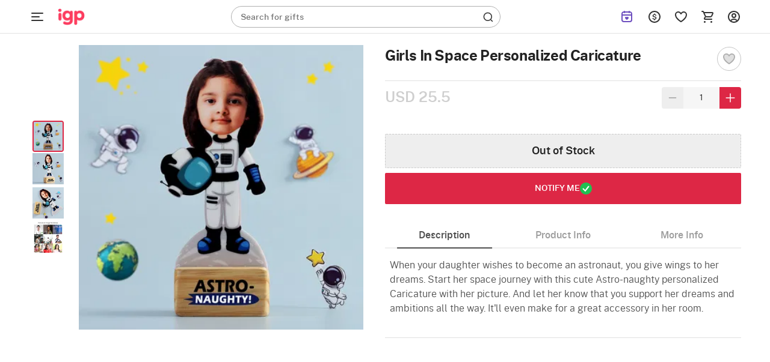

--- FILE ---
content_type: text/html; charset=utf-8
request_url: https://ae.igp.com/p-girls-in-space-personalized-caricature-301129
body_size: 55692
content:
<!DOCTYPE html>
<html xmlns="http://www.w3.org/1999/xhtml" lang="en">
<head>
    <title>Send Girls In Space Personalized Caricature Online, Same Day Delivery in UAE | IGP | JVS1301129</title>
    <meta http-equiv="Content-Type" content="text/html; charset=utf-8">
    <meta http-equiv="X-UA-Compatible" content="IE=edge">
    <meta name="description" content="Buy/Send Girls In Space Personalized Caricature online at IGP, same day delivery in UAE. Order Girls In Space Personalized Caricature online for your loved ones - JVS1301129">
    <meta name="googlebot" content="noodp">
    <meta name="viewport" content="width=device-width, initial-scale=1.0">

        <meta name="msvalidate.01" content="FFED38B784DA01215043EAF8F639131B">
        <meta name="p:domain_verify" content="b68f2e70e71f41aa9fc8641c1d6045e7">
    <meta name="google-site-verification" content="V5w_3RsTHLFFVr9HSqQHjkVO12C6bQVbf_kuo1vmFYo">    
    <meta property="fb:app_id" content="129038544454551">
    <meta property="og:title" content="Send Girls In Space Personalized Caricature Online, Same Day Delivery in UAE | IGP | JVS1301129">
    <meta property="og:type" content="website">
    <meta property="og:url" content="https://ae.igp.com/p-girls-in-space-personalized-caricature-301129">
    <meta property="og:description" content="Buy/Send Girls In Space Personalized Caricature online at IGP, same day delivery in UAE. Order Girls In Space Personalized Caricature online for your loved ones - JVS1301129">
    <meta property="og:site_name" content="ae.igp.com">
    <meta property="og:image" content="https://cdnnew.igp.com/f_auto,q_auto,t_prodm/products/p-girls-in-space-personalized-caricature-301129-m.jpg">
    
    <meta name="twitter:card" content="summary">
    <meta name="twitter:title" content="Send Girls In Space Personalized Caricature Online, Same Day Delivery in UAE | IGP | JVS1301129">
    <meta property="twitter:image" content="https://cdnnew.igp.com/f_auto,q_auto,t_prodm/products/p-girls-in-space-personalized-caricature-301129-m.jpg">
    <meta property="twitter:url" content="https://ae.igp.com/p-girls-in-space-personalized-caricature-301129">
    <meta property="twitter:description" content="Buy/Send Girls In Space Personalized Caricature online at IGP, same day delivery in UAE. Order Girls In Space Personalized Caricature online for your loved ones - JVS1301129">
    <meta name="twitter:site" content="@IGPcom">
    <meta name="twitter:creator" content="@IGPcom">
    <link rel="canonical" href="https://ae.igp.com/p-girls-in-space-personalized-caricature-301129">
    <link rel="icon" type="image/x-icon"  href="https://cdnnew.igp.com/igp/assets/images/favicon1671.ico">
    <link rel="shortcut icon" type="image/x-icon" href="https://cdnnew.igp.com/igp/assets/images/favicon1671.ico">

    <link rel="preconnect" href="//www.googletagmanager.com"> <link rel="dns-prefetch" href="//www.googletagmanager.com"> <link rel="preconnect" href="https://cdnnew.igp.com/"> <link rel="dns-prefetch" href="https://cdnnew.igp.com/"> <link rel="dns-prefetch" href="//script.crazyegg.com">  <link rel="dns-prefetch" href="//osjs.netcoresmartech.com">  <link rel="dns-prefetch" href="//connect.facebook.net"> 
        <link href="/public/fonts/NotoSerif-Bold.woff2" as="font" type="font/woff2" rel="preload" property="fontName">
        <link href="/public/fonts/PublicSans-Light.woff2" as="font" type="font/woff2" rel="preload" property="fontName">
        <link href="/public/fonts/PublicSans-SemiBold.woff2" as="font" type="font/woff2" rel="preload" property="fontName">
        <link rel="preload" href="https://cdnnew.igp.com/igp/assets/plugins/jquery-v2.2.4.min.js" as="script">
        <link rel="preload" href="https://cdnnew.igp.com/igp/assets/stylesheets/library/fonts-new.css" as="style">
        <link rel="stylesheet" href="https://cdnnew.igp.com/igp/assets/stylesheets/library/fonts-new.css" >
        <link rel="preload" href="/public/stylesheets/library/common-styles.css" as="style">
        <link rel="stylesheet" href="/public/stylesheets/library/common-styles.css" >
        <link rel="preload" as="script" href="https://cdnnew.igp.com/ae_igp/assets/passets/js/baseJS-304.js" >
        <link rel="preload" as="script" href="https://cdnnew.igp.com/ae_igp/assets/passets/js/commonJS-349.js" >
        <link rel="preload" as="script" href="https://cdnnew.igp.com/ae_igp/assets/passets/js/pdctJS-353.js" >
    
    <style>
        .ie-mask-layer{display: none;}
        #add-ons .slick-next:before {
            content:none;
        }
        #add-ons .slick-prev:before {
            content:none;
        }
    </style>
    <script>
        function setCookie(cname, val, expiry, nopath) {
          var expDate = new Date();
          expDate.setTime(expiry);
          document.cookie = encodeURIComponent(cname) + '=' + encodeURIComponent(val) + (nopath ? '' : ';path='+window.location.pathname) + (expiry ? ';expires=' + expDate.toUTCString() : '');
        }
        function onclickDataLayer(event, data) {
                data = data || {};
                data['event'] = event;
                if (window.dataLayer) {
                    window.dataLayer = window.dataLayer || [];
                    window.dataLayer.push(data);
                }
            }
    </script>
    <script>
        var getGoogleMapsApiKey = 'AIzaSyBCTJxTGv4o7k7XlVwS1hXoj2X8nudDPbc';
    </script>
    <script>
        window.postpayAsyncInit = function() {
            postpay.init({
            merchantId: 'id_24046feb183e482aa426d521ddbd400f',
            sandbox: false,
            theme: 'light',
            locale: 'en'
            });
        };
        </script>

    <!--[if IE]>
        <style>
            .ie-mask-layer{
                display: block;position: fixed;  background: #f2f2f2;  z-index: 99999;  top: 0;  left: 0;  bottom: 0;  right: 0;  display: flex;  justify-content: center;  font-size: 2em;  align-items: center;  font-weight: normal;  color: #c3404e;  text-align: center;  line-height: 2em;
            }
            .ie-mask-layer > img.img-responsive{
                width: 70%;
            }
        </style>
    <![endif]-->
   

    <!-- For Store 83 (Added by chetan 7/6/2018) -->
    <!--     -->
    <!-- CSS Includes -->
    <!--css from hbs widgets-->
    
            <style>html{font-family:"PublicSans Regular",Sans-Serif}body{margin:0}header,section{display:block}a{background-color:transparent}h1{font-size:2em;margin:.67em 0}img{border:0}button,input{color:inherit;font-family:inherit;font-size:inherit;font-style:inherit;font-variant:inherit;font-weight:inherit;line-height:inherit;margin:0}button{overflow:visible}button{text-transform:none}button{-webkit-appearance:button;cursor:pointer}input{line-height:normal}body,html{min-height:100%;line-height:1}body{font-size:12px;overflow-y:auto}.hide{display:none!important}ul{list-style-type:none}.slist-qty-error{visibility:hidden;opacity:0}input[type=tel],input[type=text]{background-color:transparent;border-style:none none solid;border-bottom-width:1px;border-bottom-color:#9e9e9e;border-top-left-radius:0;border-top-right-radius:0;border-bottom-right-radius:0;border-bottom-left-radius:0;outline:0;height:3rem;width:100%;font-size:1rem;margin:0 0 15px;padding:0;box-shadow:none;box-sizing:content-box;transition:all .3s;-webkit-transition:all .3s}.waves-effect{position:relative;cursor:pointer;display:inline-block;overflow:hidden;-webkit-user-select:none;-webkit-tap-highlight-color:transparent;vertical-align:middle;z-index:1;transition:all .3s ease-out;-webkit-transition:all .3s ease-out}.no-padding{padding:0!important}a{text-decoration:none;color:#dd2745;cursor:pointer}.normal-list{list-style-type:disc;padding-left:3em}.normal-list li{list-style-type:disc}.img-responsive{width:100%;height:auto;display:block}.hidden{display:none}.complete-height{height:100%}.number{font-family:"PublicSans Medium"}h3,h6{font-weight:500}.text-center{text-align:center}.btn{text-decoration:none;text-transform:uppercase}.pull-right{float:right!important}li,ul{margin:0;padding:0}.content-wrapper{min-width:100%}.u-case{text-transform:uppercase}.relative{position:relative}body{font-family:"PublicSans Regular",Sans-Serif;color:#636363}.m-t-5{margin-top:5px}.m-b-one{margin-bottom:1em}.p-t-5{padding-top:5px}.p-r-10{padding-right:10px}.p-l-10{padding-left:10px}.ie-mask-layer{display:none}@media not all,not all{.ie-mask-layer{display:block;position:fixed;background-color:#f2f2f2;background-image:url(../../images/ie-w.png?v=1);background-size:100%;z-index:99999;top:0;left:0;bottom:0;right:0;font-size:2em;font-weight:400;color:#dd2745;text-align:center;line-height:2em}}.header-container.sticky-container{height:5em;transition:height .3s ease-in-out .8s;-webkit-transition:height .3s ease-in-out .8s}.header-container.sticky-container.sticky-height{height:56px}header{top:0}header.sticky{position:fixed;width:100%;top:-5em;min-width:100%;z-index:900}header.sticky.show-sticky{top:0;height:5em;transition:top .3s ease-in-out;-webkit-transition:top .3s ease-in-out}.gc-mm-wrapper{position:absolute;top:5.1em;left:0;z-index:900;width:14em;height:2.9em;overflow:hidden;transition:all .3s ease-in-out;-webkit-transition:all .3s ease-in-out}.gc-mm-wrapper .gc-icon-col.gc-icon-closed{display:block}.gc-mm-wrapper .gc-icon-col.gc-icon-open{display:none}.gc-mm-header{cursor:pointer}.close-mm-icon{font-size:2em;color:#121212;line-height:1.5;text-align:center;border-radius:50px;background:#f1f5f9;padding:10px}.close-mm-icon.interflora-mm-cross{background:#333}.gc-mm-wrapper.fixed{position:fixed;top:0;left:0;width:4em;height:5em;overflow:hidden;transition:all .3s ease-in-out .8s;-webkit-transition:all .3s ease-in-out .8s}.gc-icon-col{padding:0;z-index:2}.gc-mm-wrapper.fixed .gc-icon-col{transition:padding .3s ease-in-out .8s;-webkit-transition:padding .3s ease-in-out .8s}.icon-wrapper.gc-header-icon{width:44px;height:44px;padding:10px;line-height:4.3em}.icon-wrapper.gc-header-icon.igp-hamburger-icon{display:flex}.gc-text-col{display:inline-block;vertical-align:middle;color:#fff;line-height:3em;margin-left:1em}.gc-mm-wrapper.fixed .gc-mm-header{height:5em;overflow:hidden;cursor:pointer}.gc-mm-wrapper.fixed .gc-mm-header .gc-text-col{-webkit-transform:translate3d(-200%,0,0)}.show-sticky .logo-wrapper,.show-sticky .search-bar-wrapper{-webkit-transform:translate3d(4em,0,0)}.bg-light{background-color:#fff}.bg-red{background-color:#dd2745}.logo-wrapper{padding:0 10px;display:block;max-width:10em;outline:0}.logo{outline:0}.search-bar-wrapper{float:left;width:25%}.top-actions-menu{display:-webkit-flex;height:5em;justify-content:flex-end}.top-action-col{display:-webkit-flex;-webkit-justify-content:center;-webkit-align-items:center}.icon-wrapper.top-action-icons{width:2em;height:2em}.icon-wrapper.top-action-icons.quick-menu{width:2.5em}.icon-wrapper.top-action-icons.sl-top-icon{width:2.5em;height:2em}.dialpad-content{z-index:900;position:fixed;line-height:1;width:50em;top:5em;right:1em;background-color:#fff;color:#636363;visibility:hidden;opacity:0;-webkit-transform:scale3d(0,0,0);-webkit-transform-origin:65% -5%}.arrow-wrapper{left:74%;top:0}.dialpad-content .title-area{padding:.5em 0;text-align:center}.dialpad-content .content-area{font-size:1.1em;line-height:1.4em;border-top-width:2px;border-top-style:solid;border-top-color:#ccc;padding:.5em}.contact-inner{padding:10px 0}.contact-inner p{padding:1em 0}.flex-disp{display:-webkit-flex}.flex-column-center{display:-webkit-flex;-webkit-flex-direction:column;-webkit-justify-content:center}.flex-row-grow{-webkit-box-flex-group:1;-webkit-flex-grow:1}.arrow-wrapper{text-align:center;position:absolute;left:61%;top:0;pointer-events:none}.arrow-wrapper::before{content:'';border-style:solid;border-color:transparent transparent #fff;position:absolute;bottom:100%;left:0;border-width:1em}.title-area>h6{font-size:1em}.morphsearch{width:35%;min-width:20em;min-height:3em;background-color:rgba(241,241,241,.298039);position:absolute;z-index:99;top:1em;left:22em;transition:all .5s;-webkit-transition:all .5s;background-position:initial;background-repeat:initial}.morphsearch.corp-search{left:26em}.morphsearch.bg-light{background-color:#fff}.morphsearch-form{width:100%;height:3em;margin:0 auto;position:relative;-webkit-transition:width .5s,height,-webkit-transform;transition:width .5s,height,-webkit-transform;overflow:hidden}.morphsearch .morphsearch-input{width:100%;height:100%;padding:0 10% 0 20px;border:none;min-width:225px;font-size:1.2em;color:#fff;box-sizing:border-box;background-position:0 0;background-repeat:initial}.morphsearch.bg-light .morphsearch-input{color:#636363}.morphsearch-close{width:36px;height:36px;position:absolute;right:1em;top:1em;overflow:hidden;text-indent:100%;cursor:pointer;pointer-events:none;opacity:0;-webkit-transform:scale3d(0,0,1)}.morphsearch-close::after,.morphsearch-close::before{content:'';position:absolute;width:2px;height:100%;top:0;left:50%;border-top-left-radius:3px;border-top-right-radius:3px;border-bottom-right-radius:3px;border-bottom-left-radius:3px;opacity:.2;background-color:#dd2745;background-position:initial;background-repeat:initial}.morphsearch-close::before{-webkit-transform:rotate(45deg)}.morphsearch-close::after{-webkit-transform:rotate(-45deg)}.morphsearch-content{color:#333;margin-top:3em;width:100%;height:0;overflow:hidden;padding:0 10.5%;background-color:#fafafa;position:absolute;pointer-events:none;opacity:0;background-position:initial;background-repeat:initial}button{border:none}.site-wrapper{min-height:100%}.sl-star{display:inline-block;padding:1em;cursor:pointer}*{box-sizing:border-box}.row{margin-left:auto;margin-right:auto;margin-bottom:1.667em}.row::after{content:'';display:table;clear:both}.row .col{float:left;box-sizing:border-box;padding:0 10px}.row .col.padding-right-0{padding-right:0}.row .col.s2{width:16.6666666667%}.row .col.s3{width:25%}.row .col.s6{width:50%}.row .col.s7{width:58.33333333%}.row .col.s8{width:66.66666667%}.row .col.s9{width:75%}.row .col.t2{width:20%}.no-padding{padding:0}.no-margin{margin:0}@media only screen and (max-width:1279px){.row .col{float:left;box-sizing:border-box;padding:0 8px}}@media (max-width:1365px) and (min-width:1280px){.row .col{float:left;box-sizing:border-box;padding:0 10px}}@media (max-width:1919px) and (min-width:1367px){.row .col{float:left;box-sizing:border-box;padding:0 10px}}@media screen and (min-width:1920px){body{font-size:18px}.row .col{float:left;box-sizing:border-box;padding:0 20px}.morphsearch{top:1em;left:11%;width:580px}.morphsearch-form{height:3em}body[data-stid="5"] .morphsearch{min-height:2em;width:34.9%}body[data-stid="5"] .morphsearch .morphsearch-input{font-size:14px}body[data-stid="5"] .morphsearch-form{height:2em}body[data-stid="5"] .search-icon-wrapper{font-size:20px}}.relative{position:relative}.autocomplete-section{height:0;overflow:hidden;opacity:0;pointer-events:none;margin-top:7em;padding:0 10.5%;position:absolute;width:100%}img.lazy{background-color:#f2f2f2}.s-icon{stroke-dasharray:1000px;stroke-dashoffset:0;cursor:pointer;stroke-width:1.3px}.icon-wrapper{height:3em;width:3em;margin:auto}.search-icon-wrapper{position:absolute;top:.4em;right:.5em;opacity:.6;height:1em;width:1em;font-size:1.6em;transition:opacity .3s ease-in-out;-webkit-transition:opacity .3s ease-in-out}span.number.cart-count{position:absolute;top:.9em;right:.5em;font-size:11px;padding:2px 5px 1px;background-color:#fff;color:#dd2745;border:1px solid #fff;border-top-left-radius:5px;border-top-right-radius:5px;border-bottom-right-radius:5px;border-bottom-left-radius:5px;background-position:initial;background-repeat:initial}.text-light-black{color:#636363}.w-44{width:32%!important}@media only screen and (max-width:1265px){.content-wrapper{min-width:100%}}.red-text{color:red}.ascii-error-msg{line-height:1.5em}.icon-wrapper{display:block}.thumbnail-list .thumbnail-img{padding:0 .5em;cursor:pointer;margin:0}.thumbnail-list{padding:0 .5em 1em;margin-bottom:0}.inline-form .inline-field-c{position:relative}form.c-out-form.inline-form .row{margin-bottom:1.2em}form.c-out-form.inline-form .row.no-margin{margin-bottom:0}.sl-count{border-top-left-radius:5px;border-top-right-radius:5px;border-bottom-right-radius:5px;border-bottom-left-radius:5px;position:absolute;top:.9em;left:2.8em;font-size:.9em;padding:2px 5px 1px;background-color:#fff;color:#dd2745;border:1px solid #fff;background-position:initial;background-repeat:initial}.currency-container{position:absolute;background-color:#fff;width:11em;top:5em;z-index:12;right:17%;-webkit-transform:scale3d(0,0,0);-webkit-transform-origin:50% 0;background-position:initial;background-repeat:initial}.currency-container .arrow-wrapper{left:40%;top:0}.currency-container ul li{padding:1em;cursor:pointer;position:relative;transition:all .3s ease-in-out;-webkit-transition:all .3s ease-in-out}.d-flex{display:flex}.igp-header-form{background-color:#fff;margin:0}.igp-header-form .morphsearch-input{color:#636363}.searched-text-container{position:fixed;width:100%;height:100%;z-index:1000;background-color:rgba(0,0,0,.8);top:5em}.searched-text-container .search-suggest-items{padding:8px 16px 24px;left:26em;position:relative;background-color:#fff;width:35%;min-width:36.75em;border-top-left-radius:0;border-top-right-radius:0;border-bottom-right-radius:40px;border-bottom-left-radius:40px;top:-12px;border-top-width:1px;border-top-style:solid;border-top-color:#e2e8f0;background-position:initial;background-repeat:initial}.searched-text-container .search-suggest-items .prod-card-search-suggestions{max-height:500px;overflow-x:hidden;overflow-y:auto}@media (max-width:1300px) and (min-width:1000px){.searched-text-container .search-suggest-items .prod-card-search-suggestions{max-height:420px;overflow-x:hidden;overflow-y:auto}}@media screen and (min-width:1920px){.searched-text-container .search-suggest-items{left:14.3%;width:580px;top:-18px;min-width:580px}}.s-cart-wrapper{position:fixed;width:25%;min-width:320px;max-width:480px;height:100%;top:0;right:0;z-index:1000;-ms-transition:transform .2s ease-in-out;-webkit-transition:transform .2s ease-in-out;-moz-transition:transform .2s ease-in-out;transition:transform .2s ease-in-out;-ms-transform:scale(0);-webkit-transform:scale(0);-moz-transform:scale(0);transform:scale(0);-ms-transform-origin:top right;-moz-transform-origin:top right;-webkit-transform-origin:top right;transform-origin:top right}.m-cart-container{position:absolute;z-index:800;padding:10px;top:0;background:#fff;width:40%;left:50%;top:50%;transform:translate(-50%,-50%);opacity:0;visibility:hidden;-webkit-transition:opacity .2s ease-in-out,visibility .2s ease-in;-moz-transition:opacity .2s ease-in-out,visibility .2s ease-in;-ms-transition:opacity .2s ease-in-out,visibility .2s ease-in;-o-transition:opacity .2s ease-in-out,visibility .2s ease-in;transition:opacity .2s ease-in-out,visibility .2s ease-in}.upsell .img-responsive{background-image:url(../../icons/igp-loader-img-new.png);background-color:#fafafa;background-position:50% 50%;background-repeat:no-repeat no-repeat;background-size:cover}.upsell.selected .img-responsive{background-image:url(../../icons/igp-loader-img-new.png);background-color:#f5e3e6;background-position:50% 50%;background-repeat:no-repeat no-repeat;background-size:cover}.fix-height-image-container{height:100vh}.mm-wrapper{position:fixed;top:0;left:0;overflow:hidden;width:calc(4em + 40px);height:56px;z-index:900}.mm-wrapper.fixed .mm-header{height:56px;overflow:hidden;cursor:pointer;display:flex;align-items:center}.mm-wrapper.active .gc-icon-col.gc-icon-closed{display:none}.mm-wrapper .gc-icon-col.gc-icon-closed{display:block;position:relative;left:40px}.mm-wrapper .gc-icon-col.gc-icon-open{display:none}.bg-white-header{background-color:#fff;border-bottom:.5px solid #e2e2e2;padding:0 38px 0 84px}.bg-white-header.cart-page,.bg-white-header.checkout-page{padding-left:40px}.justify-content-space-between{justify-content:space-between}.align-items-center{align-items:center}.igp-header-revamp .morphsearch{left:33.7em;top:10px}.igp-header-revamp .logo{outline:0;height:56px;width:69px;margin:0;object-fit:contain}.igp-header-revamp .icon-wrapper.top-action-icons.quick-menu{margin:0;height:44px;width:44px;padding:10px}.igp-header-revamp .top-actions-menu{height:56px}.search-placeholder-wrapper{position:absolute;top:9px;left:16px}.search-placeholder-wrapper .search-placeholder-text{font-size:14px;line-height:1.43;color:#757575;margin:0;font-family:"PublicSans Regular",Sans-Serif}.search-placeholder-wrapper .search-placeholder-text .search-placeholder-text-bold{font-family:"PublicSans Medium"}.igp-header-revamp .igp-header-form{background-color:transparent}.igp-header-revamp .igp-header-form.round-corner{border-radius:40px;border:1px solid #afafaf}.igp-header-revamp .igp-header-form .morphsearch-input{color:#636363;margin:0}.igp-header-revamp .igp-header-form .morphsearch-input:focus:not([readonly]){border-bottom:none;box-shadow:none}.igp-header-revamp .igp-logo-rebranding:focus{outline:0}.breadcrumb--container ol{margin:0;padding-inline-start:0;list-style-type:none}.breadcrumb--container .breadcrumb--list{display:flex;align-items:center;gap:4px;margin:4px 0}.breadcrumb--container .breadcrumb--list .breadcrumb--list-item .breadcrumb--link{display:inline-block;padding:12px 0}.breadcrumb--container .breadcrumb--list .breadcrumb--list-item .breadcrumb--link span{display:inline-block;color:#afafaf}.breadcrumb--container .breadcrumb--list .breadcrumb--list-item .breadcrumb--link span.active{color:#121212}.breadcrumb--container .breadcrumb--list .breadcrumb--icon{display:flex;align-items:center;justify-content:center;padding:12px 0}.breadcrumb--container .breadcrumb--list .breadcrumb--icon .breadcrumb--icon-image{width:16px;height:16px}.variant-upsell{display:flex}.variant-upsell .variant-card{flex-shrink:0}.variant-upsell .variant-card:nth-child(n+5){visibility:hidden}.variant-upsell .variant-card.slick-slide:nth-child(n+5){visibility:visible}.get_select_link{display:flex;align-items:center}.header-container.if-nz-header-container header.interfloraNZ-header{height:77px;top:32px}.header-container.if-nz-header-container{height:109px}.header-container.if-nz-header-container .nz-offer-cont{text-align:center;padding:8px;position:fixed;width:100%;background-color:#f4f2ed;z-index:900;top:0}.tempForBuild071125{color:#f2f2f2}
.product-top-container{padding:1em;display:-webkit-box;display:-ms-flexbox;display:-webkit-flex;display:flex}h1.pdp-product-name{margin-top:0;margin-bottom:.37em}.product-complete-desc{padding-bottom:1.2em}.product-complete-desc .nav-tab a{display:block;padding:1em 0;text-align:center;font-size:1.2em;color:#636363;background:#e2e2e2}.product-complete-desc .nav-tab.active a{background:#fff;color:#dd2745}.product-complete-desc .tabs-content{background:#fff;padding:2em;position:relative}.product-complete-desc .full-desc{margin-bottom:2em}.product-complete-desc .desc-item{margin-bottom:1.1em}.product-complete-desc .bg-darkblack{color:#1b1b1b}.thumbnail-list{padding:0 .5em 1em .5em;margin-bottom:0;white-space:nowrap}.stepdesc{padding:0 .5em}.thumbnail-list .thumbnail-img{float:inherit;display:inline-block;padding:0 .5em;cursor:pointer}.check{border:2px solid #276ef1;box-shadow:0 0 5px #276ef1}.col.s8.product-desc-container{padding-left:1em;padding-right:0}.col.s8.product-desc-container .a-header-icon{position:absolute;left:1em;top:0;line-height:3.8em;transition:all 1s ease-in-out}.col.s8.product-desc-container .open-add-ons .a-header-icon{position:absolute;left:.2em;top:0;line-height:4em;transition:all 1s ease-in-out}.col.s8.product-desc-container .a-header-icon.right{right:1em;left:auto}.col.s8.product-desc-container .btn-submit-pdp{padding:1.1em;font-size:1.5em;width:100%;color:#fff;height:100%}.col.s8.product-desc-container .btn-submit-pdp.pers{padding:1em;font-size:1.1em;width:100%;color:#fff;outline:2px solid transparent;letter-spacing:.8px;height:100%;margin:0;outline-offset:2px;-webkit-transition:outline-color .3s ease-in-out;-moz-transition:outline-color .3s ease-in-out;-ms-transition:outline-color .3s ease-in-out;-o-transition:outline-color .3s ease-in-out;transition:outline-color .3s ease-in-out}.col.s8.product-desc-container .btn-submit-pdp.pers.error{outline-color:#dd2745;-webkit-transition:outline-color .3s ease-in-out;-moz-transition:outline-color .3s ease-in-out;-ms-transition:outline-color .3s ease-in-out;-o-transition:outline-color .3s ease-in-out;transition:outline-color .3s ease-in-out}.col.s8.product-desc-container .bg-blue{background:#276ef1}.col.s8.product-desc-container .bg-red{background:#dd2745}.col.s8.product-desc-container .button-container{padding-top:1em}.col.s8.product-desc-container .upsell-section .personalize{height:auto;width:90%}.col.s8.product-desc-container .upsell-section .upsell-container .upsell{margin:0 .5em;color:#636363;background:#f2f2f2;width:26%;min-height:120px;padding:0;display:block}.col.s8.product-desc-container .upsell-section .upsell-container .upsell .upsell-name{overflow:hidden;line-height:1.2em;position:absolute;background:#000;opacity:.6;top:50%;left:50%;color:#fff;text-align:center;width:90%;transform:translate3d(-50%,-50%,0);margin:0;padding:.5em;border:1px solid #fff;text-transform:uppercase;letter-spacing:1px;z-index:2}.upsell-overlay{position:absolute;left:0;right:0;top:0;bottom:0;background:#000;opacity:.2;z-index:1}.col.s8.product-desc-container .upsell-section .upsell-container .upsell.selected{outline:2px solid #dd2745;box-shadow:0 3px 9px 2px rgba(0,0,0,.34);-webkit-transition:all .3s ease-in-out;-moz-transition:all .3s ease-in-out;-ms-transition:all .3s ease-in-out;-o-transition:all .3s ease-in-out;transition:all .3s ease-in-out}.col.s8.product-desc-container .upsell-section .upsell-container .upsell.selected .upsell-overlay{display:none}.col.s8.product-desc-container .upsell-section .upsell-container .upsell.selected .upsell-name{display:none}.col.s8.product-desc-container .upsell-section .upsell-container .upsell .upsell-price{color:#dd2745;padding:0 .5em}.col.s8.product-desc-container .upsell-section .upsell-container .upsell .upsell-price .upsell-discount-strike{text-decoration:line-through;margin-left:.4em}.col.s8.product-desc-container .upsell-section .upsell-container .upsell:first-child{margin-left:0}.col.s8.product-desc-container .upsell-section .upsell-container .upsell:last-child{margin-right:0}.col.s8.product-desc-container .upsell-section .upsell-container .upsell.selected{color:#fff;background:#f2f2f2}.col.s8.product-desc-container .upsell-section .upsell-container .upsell.selected .upsell-price{color:#dd2745}.personalization-wrapper{padding:1em;position:relative}.personalization-wrapper .tabs-content{margin:1em 0;background:#fff;padding:1em}.personalization-wrapper .personalized-content-outer{margin-left:1em;background:#f2f2f2}.personalization-wrapper .personalized-content{flex-direction:column;-webkit-flex-direction:column;justify-content:center;-webkit-justify-content:center}.personalization-wrapper .personalized-content .bg-blue.btn-submit-pdp{height:auto;width:30%;padding:.8em 1em}.personalization-wrapper .personalized-content .personalize-title{font-size:1.5em}.personalization-wrapper .personalized-content .nav-tab{font-size:1.2em;background:#fff}.personalization-wrapper .personalized-content .nav-tab a,.personalization-wrapper .personalized-content .nav-tab a:hover{padding:1rem;text-align:center;display:block;color:#636363}.personalization-wrapper .personalized-content .nav-tab.active{background:#dd2745}.personalization-wrapper .personalized-content .nav-tab.active a,.personalization-wrapper .personalized-content .nav-tab.active a:hover{color:#fff}.personalization-wrapper .personalized-content .design-list-wrapper{overflow:hidden;width:100%}.personalization-wrapper .personalized-content .design-list-wrapper ul.design-list{overflow-y:hidden;overflow-x:auto;white-space:nowrap}.personalization-wrapper .personalized-content .design-list-wrapper .design{display:inline-block;margin:0 0 .5em .5em}.personalization-wrapper .personalized-content .design-list-wrapper .design img{width:170px;height:170px;border:4px solid #f2f2f2}.personalization-wrapper .personalized-content .design-list-wrapper .design.selected img{border:4px solid #dd2745}.personalization-wrapper .personalized-content .design-list-wrapper .design:first-child{margin-left:0}.personalization-wrapper .personalized-content .design-list-wrapper ::-webkit-scrollbar{width:5px}.personalization-wrapper .personalized-content .design-list-wrapper ::-webkit-scrollbar-track{background:#d1d1d1}.personalization-wrapper .personalized-content .design-list-wrapper ::-webkit-scrollbar-thumb{background:#868686;border-radius:3px}.personalization-wrapper .personalized-content .upload-area .user-input{padding:.5em 0;margin-top:1em}.personalization-wrapper .personalized-content .upload-area .pers-input{border:none;margin:0;height:2rem;background:#f2f2f2;padding-left:1em;width:98%;box-sizing:border-box}.personalization-wrapper .personalized-content .upload-area .pers-input.per-input-text{padding-right:8em}.personalization-wrapper .personalized-content .upload-area .pers-input.error{border:1px solid #dd2745}.personalization-wrapper .personalized-content .upload-area .pers-input.error:focus{box-shadow:none}.personalization-wrapper .personalized-content .upload-area .pers-input:focus{box-shadow:0 1px 0 0 #0684b2}.personalization-wrapper .personalized-content .upload-area .pers-input::-webkit-input-placeholder{color:#999}.personalization-wrapper .personalized-content .upload-area .pers-input::-moz-placeholder{color:#999}.personalization-wrapper .personalized-content .upload-area .pers-input::-ms-input-placeholder{color:#999}.personalization-wrapper .personalized-content .upload-area .btn-upload{height:2rem;padding:0 2em;background:#666;color:#fff}.personalization-wrapper .personalized-content .upload-area .step-details{padding:1em 0;justify-content:space-between}.personalization-wrapper .personalized-content .upload-area .step-details .step-info{padding:1em 1.2em;color:#fff;position:relative}.personalization-wrapper .personalized-content .upload-area .step-details .step-info.clickable{cursor:pointer}.personalization-wrapper .personalized-content .upload-area .step-details .step-info:before{position:absolute;content:'';top:100%;left:50%;transform:translateX(-50%);border:7px solid transparent;border-top-color:#276ef1}.personalization-wrapper .personalized-content .upload-area .step-details .step-info .step-status-outer{display:none;position:absolute;top:-1em;height:2em;width:2em;right:-1em;border-radius:1em;background:#fff}.personalization-wrapper .personalized-content .upload-area .step-details .step-info .step-status-outer .step-status-inner{position:relative;height:1.8em;width:1.8em;border-radius:1.8em;top:50%;left:50%;transform:translate(-50%,-50%);color:#fff;background:#276ef1}.personalization-wrapper .personalized-content .upload-area .step-details .step-info .step-status-outer .step-status-inner span{position:absolute;top:50%;left:50%;transform:translate(-50%,-50%)}.personalization-wrapper .personalized-content .upload-area .step-details .step-info .step-status-outer .step-status-inner span.fa-check{display:inline-block}.personalization-wrapper .personalized-content .upload-area .step-details .step-info .step-status-outer .step-status-inner span.fa-exclamation{display:none}.personalization-wrapper .personalized-content .upload-area .step-details .step-info.selected .step-status-outer{display:block}.personalization-wrapper .personalized-content .upload-area .step-details .step-info.error .step-status-inner{background:#dd2745}.personalization-wrapper .personalized-content .upload-area .step-details .step-info.error .step-status-inner span.fa-check{display:none}.personalization-wrapper .personalized-content .upload-area .step-details .step-info.error .step-status-inner span.fa-exclamation{display:inline-block}.personalization-wrapper .personalized-content .upload-area .character-limit{position:absolute;padding:.8em;right:2.6em}.personalization-wrapper .personalized-content .upload-area hr.step-progress{margin:.3em 1em 2em 1em;height:3px;border-radius:3px;background:#eaf2f8;border:1px solid #eaf2f8}.personalization-nav{position:absolute;right:2em;top:2em}.personalization-nav #step-back{float:left;margin-right:1em}.personalization-nav #step-back .icon-wrapper{height:2.5em;width:2.5em}.personalization-nav #pers-close{float:left}.personalization-nav #pers-close .icon-wrapper{height:2em;width:2em}.personalization-area{width:100%;height:0;transition:all .4s ease-in-out;pointer-events:none;position:absolute;overflow:hidden;opacity:0;margin-top:5em}.personalization-area .personalization-wrapper{display:none;height:calc(100% - 5em)}.personalization-area .personalization-wrapper .design-desc{padding:.5em;font-size:1em;line-height:1.5em}.personalization-area.open{width:100%;height:100%;opacity:1;background:rgba(0,0,0,.8);position:fixed;pointer-events:auto;top:0;left:0;z-index:10}.personalization-area.open .tab-content{overflow:auto;max-height:62vh}.personalization-area.open .personalization-wrapper{display:block}.personalized-overlay{position:absolute;height:100%;width:100%;top:0;left:0;background:#fff;opacity:.5;z-index:1}.product-details-container{padding:1em}.product-detail .product-name{font-size:1.8em;margin:0;line-height:1.2;padding:.5em 0 1em 0;border-bottom:1px solid #ddd;max-height:none}.product-detail .product-price-container{padding-top:.5em;border-top:1px solid #d1d1d1}.product-detail .product-price{color:#636363;font-size:1.5em;font-weight:400;padding:0;line-height:1}.product-detail .discount-container{margin:.8em 0 .4em}.product-detail .discount-container .offer-label{background:#dd2745;color:#fff;margin-right:1em}.product-detail .social-share{float:right;padding-right:2em;color:#276ef1}.product-detail .social-share .social-icons-svg{display:inline-block;height:1.5em;width:1.5em;margin:0 .2em;vertical-align:bottom}.product-detail .social-share #mail-share .social-icons-svg{height:1em;width:1.1em;margin:0;margin-left:.2em}.product-detail .fb-share{margin-left:.5em}.product-short-desc{line-height:1.6em;margin:.5em 0 1em}#mail-share{font-size:1.8em}.customize-product .customize-attr{padding:0}.customize-product .customize-attr span{width:8em}.customize-product .customize-attr .attr-select .product-attr{display:inline-block;padding:3px}.customize-product .customize-attr .attr-select .product-attr.size{padding:5px}.customize-product .customize-attr .attr-select .product-attr div.column-flex-disp{background:#ccc;height:1.5em;width:1.5em;border-radius:3px;border:1px solid rgba(0,0,0,.1)}.customize-product .customize-attr .attr-select .product-attr.check{outline:1px solid #dd2745;box-shadow:none;border:none}.customize-product .customize-attr .attr-select .base-type{padding:.5em;background:#fff;border:1px solid #ccc;color:#444;margin-right:1em;display:inline-block;min-width:8em;text-align:center}.customize-product .customize-attr .attr-select .base-type.selected{background:#dd2745;color:#fff}.detail_desc{margin-top:5px}.product-delivery-container{margin-top:-.5em}.quantity-section{color:#636363;padding:1em 0;display:block}.quantity-section select[name=quantity]{margin-left:.5em;cursor:pointer}.product-delivery-container .text-red{color:#dd2745}.product-delivery-container .del-head-text{color:#dd2745;font-size:1.2em}.product-delivery-container .text-green{color:#9a9a9a;font-size:.8em}.product-delivery-container .postal-container .delivery-head-text{margin:.5em 0 .7em 0}.product-delivery-container .postal-container .delivery-title{font-size:16px}.product-delivery-container .postal-container .dtype-tab a{display:block;padding:.7em;border:1px solid #eee;text-align:center;padding:.7em .4em;font-size:.9em}.product-delivery-container .postal-container .dtype-tab.active a{background:#dd2745;color:#fff}.product-delivery-container .pincode-container input[type=text].p-code-field{outline:1px solid #ccc;height:100%;background:#f9f9f9;color:#000;text-indent:.5em;margin:0;font-size:12px;box-shadow:none;border:none;outline-offset:-1px;font-size:.9em;display:block}.product-delivery-container .pincode-container input[type=text].location-input{outline:#ccc solid 1px;height:2.4em;background:#f9f9f9;color:#000;text-indent:.5em;margin:0;box-shadow:none;padding-right:2.5em;border:none;outline-offset:-1px;font-size:.9em;display:block;box-sizing:border-box}.product-delivery-container .pincode-container .pincode-display{margin:.5em 0;text-align:right;font-size:.9em;height:0;line-height:0}.product-delivery-container .pincode-container input[type=text].p-code-field:focus:not([readonly]){outline:1px solid #aaa;border:none;transition:border .3s ease-in-out;box-sizing:border-box;outline-offset:0}.product-delivery-container .pincode-container input[type=text].location-input.error,.product-delivery-container .pincode-container input[type=text].p-code-field.error,.product-delivery-container .pincode-container input[type=text].p-code-field.error:focus:not([readonly]){outline:1px solid red;border:none;box-shadow:0 0 1px 1px red}.product-delivery-container .pincode-container input[type=text].p-code-field:disabled{outline:1px dashed}.product-delivery-container .pincode-container .p-code-check{background:#333;color:#fff;display:inline-block;width:100%;height:2.5em;vertical-align:middle;cursor:pointer;transition:background .3s ease-in-out;font-size:.9em}.product-delivery-container .pincode-container .p-code-check:hover{background:#555;transition:background .3s ease-in-out}.product-delivery-container .delivery-container{overflow:hidden;width:100%;margin-bottom:.5em}.product-delivery-container .delivery-type-text,[type=radio]:checked+label.delivery-type-text,[type=radio]:not(:checked)+label.delivery-type-text{height:1.8em;padding-left:1.8em;padding-top:.2em;color:#636363;font-size:.95em;text-transform:capitalize}[type=radio]:checked+label.delivery-type-text,[type=radio]:not(:checked)+label.delivery-type-text{padding-left:2.1em;padding-top:.1em}.product-delivery-container .del-type-container .del-info{margin-top:.5em}.del-type-container{outline:2px solid #fff;margin:10px 0 0 0;outline-offset:2px;-webkit-transition:outline-color .3s ease-in-out;-moz-transition:outline-color .3s ease-in-out;-ms-transition:outline-color .3s ease-in-out;-o-transition:outline-color .3s ease-in-out;transition:outline-color .3s ease-in-out;border:none;-webkit-box-shadow:none;-moz-box-shadow:none;box-shadow:none}.deliverydatescontainer.del-error-border,.size-error-border{border:2px solid #ef1717;-webkit-transition:outline-color .3s ease-in-out;-moz-transition:outline-color .3s ease-in-out;-ms-transition:outline-color .3s ease-in-out;-o-transition:outline-color .3s ease-in-out;transition:outline-color .3s ease-in-out;-webkit-box-shadow:none;-moz-box-shadow:none;box-shadow:none;padding:2px}.size-error-border{padding:2px!important}.product-delivery-container .delivery-options-container{padding-top:.7em;position:relative}.product-delivery-container .no-del-text{font-size:1em;line-height:1.2em;color:#636363}.product-delivery-container .other-available-types{margin:0 -.5em 0 -.5em;padding:0 .5em .5em .5em;padding-top:0}.product-delivery-container .international-del-types{padding-top:.5em}.product-delivery-container #pin-error-text{line-height:1.3em}.product-delivery-container .date-error-text{margin-top:.3em;font-size:.9em}.product-delivery-container .delivery-cont-overlay{position:absolute;left:0;height:calc(100% - 3.5em);width:100%;background:#fff}.peripheral-container .product-features{padding:1em 0}.peripheral-container .product-features .product-feature{text-align:center;padding:0 10px}.peripheral-container .product-features .product-feature:first-child{padding-left:0}.peripheral-container .product-features .product-feature:last-child{padding-right:0}.peripheral-container .product-features .icon-wrapper{height:6em;width:5.5em;opacity:.7}.peripheral-container .product-features span{font-size:1em;line-height:1.1em}.peripheral-container img.img-responsive.lazy.bg-ppl{background-color:#d8d8d8}.peripheral-container .ppl-margin{margin:.5em 0}.peripheral-container .ppl-info{padding:.3em;position:absolute;width:100%;left:0;bottom:0;-webkit-transition:bottom .3s ease-in-out;-moz-transition:bottom .3s ease-in-out;-ms-transition:bottom .3s ease-in-out;-o-transition:bottom .3s ease-in-out;transition:bottom .3s ease-in-out}.peripheral-container .ppl-block.selected-ppl .ppl-info{bottom:0}.peripheral-container .ppl-block:hover .ppl-info{bottom:-100px;opacity:0;-webkit-transition:bottom .3s ease-in-out;-moz-transition:bottom .3s ease-in-out;-ms-transition:bottom .3s ease-in-out;-o-transition:bottom .3s ease-in-out;transition:bottom .3s ease-in-out}.peripheral-container .ppl-block.selected-ppl:hover .ppl-info{bottom:0;opacity:1;-webkit-transition:bottom .3s ease-in-out;-moz-transition:bottom .3s ease-in-out;-ms-transition:bottom .3s ease-in-out;-o-transition:bottom .3s ease-in-out;transition:bottom .3s ease-in-out}.peripheral-container .ppl-name{color:#000;line-height:1.5}.peripheral-container .ppl-price{color:#dd2745}.peripheral-container .ppl-sel-text{position:absolute;width:100%;margin:0;top:85%;left:50%;color:#fff;-webkit-transform:translate(-50%,-50%);-moz-transform:translate(-50%,-50%);-ms-transform:translate(-50%,-50%);-o-transform:translate(-50%,-50%);transform:translate(-50%,-50%)}.peripheral-container .ppl-sel-name{position:absolute;width:100%;margin:0;top:50%;left:50%;color:#fff;-webkit-transform:translate(-50%,-50%);-moz-transform:translate(-50%,-50%);-ms-transform:translate(-50%,-50%);-o-transform:translate(-50%,-50%);transform:translate(-50%,-50%)}.peripheral-container .ppl-sel-price{position:absolute;width:100%;margin:0;top:55%;left:50%;color:#fff;-webkit-transform:translate(-50%,-50%);-moz-transform:translate(-50%,-50%);-ms-transform:translate(-50%,-50%);-o-transform:translate(-50%,-50%);transform:translate(-50%,-50%)}.peripheral-container .col.s6.attr-details-col.ppl-col{padding-left:0;padding-right:0}.peripheral-container .col.s3.ppl-check{padding:0 .5em;overflow:hidden}.strike-color{color:#aaa7a7;text-decoration:line-through;font-size:1.4em;margin-left:2px}.margin-bot-0-5{margin-bottom:.5em}.sel-peripheral{width:90%}.font-1-2{font-size:1.2em}.mar-left-1em{margin-left:1em}.offer-label.discount-percent{font-size:1.2em;letter-spacing:.1em;padding-right:0;background:0 0;color:#dd2745}.save-rs{color:#dd2745;font-size:1.25em;margin:.5em 0}.column-flex-disp{flex-direction:column;-webkit-flex-direction:column;flex-wrap:nowrap;-webkit-flex-wrap:nowrap;justify-content:flex-start;-webkit-justify-content:flex-start;align-items:stretch;-webkit-align-items:stretch;align-content:stretch;-webkit-align-content:stretch}.flex-align-end{display:-webkit-box;display:-ms-flexbox;display:-webkit-flex;display:flex;flex-direction:column;-webkit-flex-direction:column;justify-content:flex-end;-webkit-justify-content:flex-end}.flex-row-n-grow{-webkit-box-flex-group:0;-webkit-flex-grow:0;-moz-flex-grow:0;-ms-flex-grow:0;flex-grow:0}.tab-overlay{position:absolute;height:100%;width:100%;top:0;bottom:0;left:0;right:0;background:#fff}#prod-desc{position:relative;font-size:1.2em;line-height:1.4em}.back-to-top{position:absolute;bottom:3em;right:2em;font-size:1.5em}#help{font-size:14px;position:relative}input[type=text].input-text-style::-webkit-input-placeholder,textarea.input-text-style::-webkit-input-placeholder{color:#999}input[type=text].input-text-style::-moz-placeholder,textarea.input-text-style::-moz-placeholder{color:#999}input[type=text].input-text-style:-ms-input-placeholder,textarea.input-text-style:-ms-input-placeholder{color:#999}input[type=text].input-text-style:-moz-placeholder,textarea.input-text-style:-moz-placeholder{color:#999}[type=checkbox].red-fill.filled-in:checked+label:after,[type=radio].red-fill.filled-in:checked+label:after{border:1px solid #000;background-color:#dd2745;border-radius:0;height:13px;width:13px}[type=checkbox].red-fill.filled-in:checked+label:before{display:none}[type=radio].red-fill:not(:checked)+label:after{border:1px solid #000;border-radius:0;height:13px;width:13px}[type=radio].red-fill.filled-in:not(:checked)+label:before{border:1px solid #000;border-radius:0;height:13px;width:13px}[type=checkbox].red-fill.filled-in:not(:checked)+label:after{border:1px solid #000;border-radius:0;height:13px;width:13px}[type=checkbox].red-fill.filled-in:not(:checked)+label:before{display:none}[type=checkbox].red-fill.filled-in:not(:checked)~.datepicker-container .d-date-picker{display:none}[type=checkbox].red-fill.filled-in:checked~.datepicker-container .d-date-picker{display:block}[type=checkbox].red-fill.filled-in:not(:checked)~.datepicker-container .time-picker{display:none}[type=checkbox].red-fill.filled-in:checked~.datepicker-container .time-picker{display:block}[type=checkbox].red-fill.filled-in:not(:checked)~.datepicker-container .delivery-text{margin-top:.5em}[type=checkbox].red-fill.filled-in:checked~.datepicker-container .delivery-text{margin:0}input[type=text].input-btn.d-date-picker:disabled{background-color:#f9f9f9;outline:1px dashed #666;border:none;color:#636363}input.input-btn.d-date-picker[type=text]{height:1.5em;background:#f9f9f9;color:#636363;border:none;margin-top:.5em;font-size:1em}input.input-btn.intl-d-date-picker[type=text]{height:1.5em;background:#f9f9f9;color:#636363;border:none;margin-top:.5em;font-size:1em}input[type=number].p-code-field::-webkit-input-placeholder,input[type=text].p-code-field::-webkit-input-placeholder{color:#636363}input[type=text].input-btn.d-date-picker::-webkit-input-placeholder,input[type=text].input-btn.intl-d-date-picker::-webkit-input-placeholder{color:#636363}input[type=text].input-btn.d-date-picker::-moz-placeholder,input[type=text].input-btn.intl-d-date-picker::-moz-placeholder{color:#636363}input[type=text].input-btn.d-date-picker:-ms-input-placeholder,input[type=text].input-btn.intl-d-date-picker:-ms-input-placeholder{color:#636363}input[type=text].input-btn.d-date-picker.disabled::-webkit-input-placeholder,input[type=text].input-btn.intl-d-date-picker.disabled::-webkit-input-placeholder{color:#bdbdbd}input[type=text].input-btn.d-date-picker.disabled::-moz-placeholder,input[type=text].input-btn.intl-d-date-picker.disabled::-moz-placeholder{color:#bdbdbd}input[type=text].input-btn.d-date-picker.disabled:-ms-input-placeholder,input[type=text].input-btn.intl-d-date-picker.disabled:-ms-input-placeholder{color:#bdbdbd}select.timepicker{width:174px;height:1.85em;border:none;outline:0;color:#636363;background-color:#f9f9f9;margin-top:.5em;-webkit-appearance:none;-moz-appearance:none;background-image:url("data:image/svg+xml;utf8,<svg fill='lightgrey' height='24' viewBox='0 0 24 24' width='24' xmlns='http://www.w3.org/2000/svg'><path d='M7 10l5 5 5-5z'/><path d='M0 0h24v24H0z' fill='none'/></svg>");background-repeat:no-repeat;background-position-x:100%;background-position-y:-2px;border-radius:2px;padding:2px;padding-right:2rem}select.timepicker.error{border:1px solid #dd2745!important;outline-offset:0}select.timepicker:disabled{outline:1px dashed #636363;outline-offset:0;border:none}input[type=text].input-btn.d-date-picker.error{outline:1px solid #dd2745;box-shadow:0 0 1px 1px #dd2745;outline-offset:0}.picker{width:90%;margin-left:1.8em;font-size:1.2em}.picker__holder{outline:0}.picker__month,.picker__year{font-weight:500;display:inline-block;margin-left:.25em;margin-right:.25em}.picker__year{font-size:1em;color:#000;font-style:normal}.picker__weekday{width:14.285714286%;font-size:.9em;padding-bottom:.25em;color:#000;text-align:center}.picker__day{padding:.3125em 0;font-weight:400!important;border:1px solid transparent;text-align:center}.d-date-picker.input-btn{padding:.2em 0;margin-bottom:.2em;font-size:1.2em;text-indent:.3em;width:99%}.intl-d-date-picker.input-btn{padding:.2em .3em;margin-bottom:.2em;font-size:1.2em}.d-help-text{padding:0 2.6em}.pdp-info-window{position:fixed;top:5em;right:4.5em;background:#222;z-index:900;padding:1em;color:#fff}.pdp-info-window .info-up-arrow{position:relative}.pdp-info-window .info-up-arrow:before{content:'';position:absolute;border:1em solid transparent;border-bottom-color:#222;top:-3em;right:3em}.pdp-info-window .info-content .info-img{height:75px;background:#ccc;position:relative}.pdp-info-window .info-content .item-info p{margin:5px 0}.pdp-info-window .info-content .item-price{color:#dd2745}#h-mask.is-active{background-color:#fff}.heading{font-size:1.5em}.sub-heading{font-size:1.2em}.tab-content .contact-details-height{z-index:1}.tab-content .contact-details{margin:2em}.tab-content .contact-details .contact-forms{margin-top:1em;color:#4d4d4d;padding-right:2%!important}.tab-content .contact-details .contact-forms .contact-reasons{margin-top:2em}.tab-content .contact-details .contact-numbers{border-left:1px solid #c2c2c2}.tab-content .contact-details .select-button-cat{position:relative;bottom:.5em;width:105%;height:2em}.tab-content .contact-details .input-text-style{background-color:#f9f9f9!important;border:none!important;height:2em!important;margin-top:1em!important;margin-bottom:0!important;padding-left:.5em!important;padding-right:.5em!important;font-weight:500}.tab-content .contact-details .input-text-style:focus{box-shadow:none!important}.tab-content .contact-details .text-area-style{min-height:9em!important;font-weight:500;padding-top:.5em!important;padding-bottom:.5em!important}.tab-content .contact-details .icon-social{width:2.5em}.tab-content .contact-details .social-icons-margin{margin-top:3em;margin-left:4.5em}.tab-content .contact-details .icon-width{width:20px;position:relative;top:4px}.tab-content .contact-details .margin-top-2em{margin-top:2em}.tab-content .contact-details .margin-top-1em{margin-top:1em}.tab-content .contact-details .margin-left-1em{margin-left:1em}.tab-content .contact-details .margin-right-1em{margin-right:1em}.tab-content .contact-details .button-blue{background-color:#276ef1;font-size:.8em;font-weight:500;height:2em;width:8em;border-radius:.1em}.pdp-mail-container{position:absolute;left:50%;top:50%;transform:translate3d(-50%,-50%,0);display:none;z-index:105;width:50%}.pdp-mail-container .btn-submit-mail{padding:1.1em;font-size:1.5em;width:50%;color:#fff;height:100%;background:#276ef1;margin-top:1em;border-radius:3px}.pdp-mail-container-close{font-size:1.3em;font-weight:600;padding:7px 9px;width:30px;background:#dd2745;position:absolute;right:0;top:0;color:#fff;height:30px;cursor:pointer}.maillist-container{overflow:hidden}.maillist-container .maillist{overflow-x:auto;white-space:nowrap;background:#f2f2f2;padding:1em}.maillist-container .maillist .mail{display:inline-block;margin:0 .5em;width:15em;position:relative}.maillist-container .maillist .mail:first-child{margin-left:0}.maillist-container .maillist .mail-id{height:2em;margin:0;padding-left:.5em;border-bottom:2px solid #276ef1;border-radius:3px;background:0 0}.maillist-container .maillist .mail-id:disabled{background:#fff;color:#636363;border:none;padding-right:2.5em;width:9.5em;text-overflow:ellipsis;white-space:nowrap}.maillist-container .maillist .mail-id:disabled+.delete-mail{display:block}.maillist-container .maillist .delete-mail{display:none;position:absolute;right:.5em;top:50%;transform:translateY(-50%)}.maillist-container .maillist .delete-mail .icon-wrapper{height:1em;width:1em}.diagonal-stripe-bg{background:repeating-linear-gradient(135deg,#dd2745,#dd2745 .25em,#fff .25em,#fff .5em);padding:.5em;height:100%}.mail-white-bg{background:#fff;padding:1em}.pdp-mail-container.open{display:block}.text-uppercase{text-transform:uppercase}.country-holder{position:relative}#countries-suggestion{position:absolute;background:#fff;width:100%;z-index:2}.country-holder .country-list{padding:1em 0;display:none;max-height:20em;overflow:auto}.country-holder .country-list.open{padding:1em 0;display:block}.country-holder .country-item a{display:block;color:#636363;padding:.5em 1em}.country-holder .country-item a:hover{background:#dd2745;color:#fff}.font-red{color:#dd2745}[type=radio]:checked+label,[type=radio]:not(:checked)+label{padding-left:25px}.sel-error{border-bottom:1px solid red!important}.error-border{border-bottom:1px #dd2745 solid!important;box-shadow:0 1px 0 0 #dd2745!important}.margin-no-intl{margin-top:1.5em}[type=radio]:checked+label,[type=radio]:not(:checked)+label{height:22px;line-height:22px;font-size:1rem}[type=radio]+label:after,[type=radio]+label:before{width:13px;height:13px}[type=checkbox].filled-in:checked+label:before{top:5px}[type=checkbox].filled-in:checked+label:after{top:5px}[type=checkbox].filled-in:not(:checked)+label:after{top:5px}.cross-btn{font-size:2em;color:#fff;display:inline-block;padding:.05em .23em 0 .23em;right:0;position:absolute;background:#ffffffd6;height:1.07em;line-height:.8}.location-and-cross-btn .new-cross-btn{right:0;top:8px;background:0 0;font-size:15px;height:0;line-height:0;cursor:pointer;z-index:1}.cross-btn:hover{cursor:pointer}.cross-btn .icon-wrapper{width:.5em;height:.5em}.inp-relative{position:relative}.pincode-div{position:absolute;width:100%;height:2em;top:0}.country-div{position:absolute;width:100%;height:100%;top:0}.info-window{position:absolute;background:#fff;max-width:25em;padding:1em;display:table}.info-window p{margin:0;display:table-row;line-height:1.2em}.hover-tooltip a{padding:6px;padding-bottom:1px;padding-top:1px;border-radius:10px;border:1px solid #b7b2b2;color:#000}.info-window-up-arrow{position:relative}.info-window-up-arrow:before{content:'';position:absolute;border:1em solid transparent;border-bottom-color:#eee;top:-36px;left:50%;transform:translateX(-50%)}.info-window-up-arrow:after{content:'';position:absolute;border:.9em solid transparent;border-bottom-color:#fff;top:-32px;left:50%;transform:translateX(-50%)}.info-window span:not(.info-window-quantity){display:table-cell;padding:3px 5px}.color-tooltip{background:rgba(14,15,19,.7);position:absolute;top:-3em;color:#fff;padding:.6em 0 .3em 0;border-radius:5px;display:block;left:5em;left:0;width:8em;text-align:center}.arrow-down{position:relative;left:.6em;top:8px;width:0;height:0;border-left:5px solid transparent;border-right:5px solid transparent;border-top:5px solid rgba(14,15,19,.7)}.arrow-up{position:relative;left:3.6em;top:-24px;width:0;height:0;border-left:5px solid transparent;border-right:5px solid transparent;border-bottom:5px solid rgba(14,15,19,.7)}.dom-del-help{margin-top:.5em}.intl-del-help{margin-top:.5em}.disabled{opacity:.5;pointer-events:none;cursor:not-allowed}.strike{position:absolute;background-color:#fff;height:.15em;left:-1em;width:130%;top:50%;transform:translate3d(0,-50%,0)}.pointer-none{pointer-events:none}.oos-opacity{opacity:.2;-webkit-filter:grayscale(100%);filter:grayscale(100%);pointer-events:none;cursor:not-allowed}.error-container{position:fixed;top:50%;left:50%;transform:translate3d(-50%,-50%,0);width:auto;margin:auto;background-color:#fff;padding:1em 8em 1em 1em;box-shadow:0 0 4px #ccc;border-radius:3px;min-height:6em}.oos-error-close{position:absolute;right:0;top:0;padding:1em}.oos-error-close .icon-wrapper{width:1.2em;height:1.2em}.oos-error-text{font-size:1.25em;color:#636363}.attr-container{padding:0 10px}.attr-container-item{background-color:#fff;margin:0 0 1em 0}.attr-container-item:last-of-type{margin:0}.attr-container-title{font-size:1.1em;color:#636363;padding:1em;margin:0;text-transform:uppercase}.attr-container-title-wrapper{cursor:pointer;position:relative}.attr-container-title-wrapper:after{content:"";background:url(../../images/down.svg?v=1) no-repeat;position:absolute;width:1.3em;height:.65em;background-size:1.2em;right:.5em;top:50%;transform:translateY(-50%) rotate(-90deg);opacity:.4;-webkit-transition:transform .3s ease-in-out;-moz-transition:transform .3s ease-in-out;-ms-transition:transform .3s ease-in-out;-o-transition:transform .3s ease-in-out;transition:transform .3s ease-in-out}.attr-container-title-wrapper.active-acc:after{transform:translateY(-50%) rotate(0);-webkit-transition:transform .3s ease-in-out;-moz-transition:transform .3s ease-in-out;-ms-transition:transform .3s ease-in-out;-o-transition:transform .3s ease-in-out;transition:transform .3s ease-in-out}.attr-container-content{max-height:0;overflow:hidden;-webkit-transition:max-height .3s ease-in-out;-moz-transition:max-height .3s ease-in-out;-ms-transition:max-height .3s ease-in-out;-o-transition:max-height .3s ease-in-out;transition:max-height .3s ease-in-out}.attr-container-content.open-accordion{max-height:max-content;-webkit-transition:max-height .3s ease-in-out;-moz-transition:max-height .3s ease-in-out;-ms-transition:max-height .3s ease-in-out;-o-transition:max-height .3s ease-in-out;transition:max-height .3s ease-in-out;-webkit-transition-delay:.1s;-moz-transition-delay:.1s;-ms-transition-delay:.1s;-o-transition-delay:.1s;transition-delay:.1s}.attr-container-content.open-accordion.over-auto{overflow:visible;margin-bottom:1em}.attr-inner-content{margin:1em}.ppl-container{margin:0}.peripheral-container .col.s3.ppl-check{background:#f2f2f2;padding:1em 0;cursor:pointer;position:relative}.peripheral-container .col.s3.ppl-check.selected-ppl{background-color:#dd2745}.peripheral-container .ppl-check.selected-ppl .ppl-name,.peripheral-container .ppl-check.selected-ppl .ppl-price{color:#fff;font-size:.9em}.peripheral-container .ppl-check .ppl-name,.peripheral-container .ppl-check .ppl-price{font-size:.9em}.ppl-check:after{content:"";position:absolute;right:0;width:1px;height:80%;top:50%;-webkit-transform:translateY(-50%);-moz-transform:translateY(-50%);-ms-transform:translateY(-50%);-o-transform:translateY(-50%);transform:translateY(-50%);background:#e2e2e2}.ppl-check.selected-ppl:after,.ppl-check:last-of-type:after{width:0}.col.s6.base-type{padding:1em 0;background-color:#f2f2f2;text-transform:uppercase;cursor:pointer}.col.s6.base-type.selected{background-color:#dd2745;color:#fff}.cake-base-container{margin-top:1em}.attr-title-padding{margin:1em 0}.ao-p-card,.c-p-card{margin-bottom:1em;background:#f2f2f2;padding:.25em;outline:2px solid #fff;margin-top:.5em;cursor:pointer;-webkit-transition:outline-color .3s ease-in-out;-moz-transition:outline-color .3s ease-in-out;-ms-transition:outline-color .3s ease-in-out;-o-transition:outline-color .3s ease-in-out;transition:outline-color .3s ease-in-out}.ao-p-card.selected,.c-p-card.selected{outline-color:#dd2745;-webkit-transition:outline-color .3s ease-in-out;-moz-transition:outline-color .3s ease-in-out;-ms-transition:outline-color .3s ease-in-out;-o-transition:outline-color .3s ease-in-out;transition:outline-color .3s ease-in-out}.ao-p-name{overflow:hidden;height:2em;line-height:1em;font-size:.75em;margin:.5em 0}.ao-p-price{margin:1em 0 0 0;color:#dd2745;font-size:.9em}.add-ao-icon{position:absolute;bottom:-.25em;right:-.25em;padding:.25em .5em;color:#fff;background:#dd2745;cursor:pointer;width:1.5em;height:1.5em;display:-webkit-box;display:-moz-box;display:-ms-flexbox;display:-webkit-flex;display:flex;-webkit-box-align:center;-moz-box-align:center;-ms-flex-align:center;-webkit-align-items:center;align-items:center;-webkit-justify-content:center;justify-content:center}.add-ao-icon.selected:after{content:'';display:block;width:.4em;height:.8em;border:solid #fff;border-width:0 2px 2px 0;transform:rotate(45deg)}.ao-p-card p.ao-s-text,.c-p-card p.ao-s-text{background-color:#dd2745;text-align:center;color:#fff;font-size:.9em;margin:0;padding:.25em 0;position:absolute;width:100%;bottom:-100%;-webkit-transition:bottom .3s ease-in-out;-moz-transition:bottom .3s ease-in-out;-ms-transition:bottom .3s ease-in-out;-o-transition:bottom .3s ease-in-out;transition:bottom .3s ease-in-out}.ao-p-card.selected p.ao-s-text,.c-p-card.selected p.ao-s-text{bottom:0;-webkit-transition:bottom .3s ease-in-out;-moz-transition:bottom .3s ease-in-out;-ms-transition:bottom .3s ease-in-out;-o-transition:bottom .3s ease-in-out;transition:bottom .3s ease-in-out}.o-hidden{overflow:hidden}.attr-base,.attr-color,.attr-pers,.attr-ppl,.attr-size,.delivery-info-date,.delivery-info-text,.delivery-info-time{margin:0;padding:0;font-size:.8em;color:#43a047}.attr-column{max-height:calc(100vh - 23.5em);overflow:auto}.add-req-option,.del-req-error,.del-req-option,.pers-req-error{text-transform:capitalize;font-size:.75em;color:#dd2745;vertical-align:top;opacity:0;visibility:hidden;-webkit-transition:opacity .3s ease-in-out,visibility .3s ease-in-out;-moz-transition:opacity .3s ease-in-out,visibility .3s ease-in-out;-ms-transition:opacity .3s ease-in-out,visibility .3s ease-in-out;-o-transition:opacity .3s ease-in-out,visibility .3s ease-in-out;transition:opacity .3s ease-in-out,visibility .3s ease-in-out}.add-req-option,.del-req-option{color:#999;font-size:.8em}.add-req-option.show-error,.del-req-error.show-error,.del-req-option.show-error,.pers-req-error.show-error{opacity:1;visibility:visible;-webkit-transition:opacity .3s ease-in-out,visibility .3s ease-in-out;-moz-transition:opacity .3s ease-in-out,visibility .3s ease-in-out;-ms-transition:opacity .3s ease-in-out,visibility .3s ease-in-out;-o-transition:opacity .3s ease-in-out,visibility .3s ease-in-out;transition:opacity .3s ease-in-out,visibility .3s ease-in-out}.datepicker-container .picker{margin-left:0;width:100%;font-size:1.2em;z-index:1}.datepicker-container .picker,.datepicker-container .picker__holder{position:relative}.attr-inner-content.pad-b-10{padding-bottom:1em}.s-top{display:inline-block;padding:1em 3em;background:#dd2745;color:#fff;cursor:pointer;margin:0 2em 1em 2em}.green-text{color:#43a047}.delivery-price-summ{text-transform:capitalize;font-size:.8em;color:#43a047;padding-left:5px}.required-absolute{position:absolute;right:30px}.attr-column.attr-full-height{max-height:calc(100vh - 16.5em);overflow:auto}.attr-column-wrapper{padding:10px 0;background:#f2f2f2}.inline-display{display:inline}.addon-s-info{padding:0 1em;font-size:.8em;margin:.5em 0;color:#636363}h3.bg-darkblack{font-size:1em}ul.sDescExtra li{width:50%;float:left;margin-top:.5em;list-style-type:disc;list-style-position:inside;white-space:nowrap;overflow:hidden;text-overflow:ellipsis}ul.sDescExtra li:nth-child(even){padding-left:2%}.sDescExtraTitle{font-size:1.1em;text-transform:uppercase;padding-bottom:.7em;border-bottom:1px solid #d1d1d1;margin:2em 0 .5em}.sDescExtra.attr{margin-top:-1em}.sl-product-wrapper{z-index:1;width:43px;display:none}.intrinsic-square .sl-product-wrapper{z-index:800}.personalisation-section,.personalisation-section-review,.personalisation-section-review.active .personalisation-container .loading-area,.personalisation-section-review.active .personalisation-container .loading-finish-area,.personalisation-section-review.active .personalisation-container .personalisation-container__action-button.personalisation-container__complete-button,.personalisation-section-review.active .personalisation-container .personalisation-details__personalisation-content .personalisation-content__steps-container .personalisation-content__steps-tabs-container .step-tabs-container__content-block .step-content__step-container .step-container__step-details-wizard,.personalisation-section-review.active .personalisation-container .personalisation-details__personalisation-content .personalisation-content__steps-container .personalisation-content__steps-tabs-container .step-tabs-container__content-block .step-content__step-container .step-container__step-details-wizard .step-details-wizard_wizard-body .step-details__text-input-area .step-details__text-field-wrapper .text-field__char-count-block,.personalisation-section-review.active .personalisation-container .personalisation-details__personalisation-content .personalisation-content__steps-container .personalisation-content__steps-tabs-container .step-tabs-container__content-block .step-content__step-container .step-container__step-details-wizard .step-details-wizard_wizard-body .step-details__text-input-area .step-details__text-field-wrapper .text-field__done-action,.personalisation-section-review.active .personalisation-container .personalisation-details__personalisation-content .personalisation-content__steps-container .personalisation-content__steps-tabs-container .step-tabs-container__content-block .step-content__step-container .step-container__step-details-wizard .step-details-wizard_wizard-body .step-details__text-input-area .step-details__text-field-wrapper .text-field__progress-bar,.personalisation-section-review.active .personalisation-container .uploading-area,.personalisation-section.active .personalisation-container .loading-area,.personalisation-section.active .personalisation-container .loading-finish-area,.personalisation-section.active .personalisation-container .personalisation-container__action-button.personalisation-container__complete-button,.personalisation-section.active .personalisation-container .personalisation-details__personalisation-content .personalisation-content__steps-container .personalisation-content__steps-tabs-container .step-tabs-container__content-block .step-content__step-container .step-container__step-details-wizard,.personalisation-section.active .personalisation-container .personalisation-details__personalisation-content .personalisation-content__steps-container .personalisation-content__steps-tabs-container .step-tabs-container__content-block .step-content__step-container .step-container__step-details-wizard .step-details-wizard_wizard-body .step-details__text-input-area .step-details__text-field-wrapper .text-field__char-count-block,.personalisation-section.active .personalisation-container .personalisation-details__personalisation-content .personalisation-content__steps-container .personalisation-content__steps-tabs-container .step-tabs-container__content-block .step-content__step-container .step-container__step-details-wizard .step-details-wizard_wizard-body .step-details__text-input-area .step-details__text-field-wrapper .text-field__done-action,.personalisation-section.active .personalisation-container .personalisation-details__personalisation-content .personalisation-content__steps-container .personalisation-content__steps-tabs-container .step-tabs-container__content-block .step-content__step-container .step-container__step-details-wizard .step-details-wizard_wizard-body .step-details__text-input-area .step-details__text-field-wrapper .text-field__progress-bar,.personalisation-section.active .personalisation-container .uploading-area{opacity:0;visibility:hidden;transition:opacity .3s ease-in-out,visibility .3s ease-in-out}.personalisation-section-review.active,.personalisation-section-review.active .personalisation-container .loading-area.show-loading,.personalisation-section-review.active .personalisation-container .loading-finish-area.show-loading,.personalisation-section-review.active .personalisation-container .personalisation-container__action-button.personalisation-container__complete-button.active,.personalisation-section-review.active .personalisation-container .personalisation-details__personalisation-content .personalisation-content__steps-container .personalisation-content__steps-tabs-container .step-tabs-container__content-block .step-content__step-container .step-container__step-details-wizard .step-details-wizard_wizard-body .step-details__text-input-area .step-details__text-field-wrapper input.step-details__text-field:focus~.text-field__char-count-block,.personalisation-section-review.active .personalisation-container .personalisation-details__personalisation-content .personalisation-content__steps-container .personalisation-content__steps-tabs-container .step-tabs-container__content-block .step-content__step-container .step-container__step-details-wizard .step-details-wizard_wizard-body .step-details__text-input-area .step-details__text-field-wrapper input.step-details__text-field:focus~.text-field__progress-bar,.personalisation-section-review.active .personalisation-container .personalisation-details__personalisation-content .personalisation-content__steps-container .personalisation-content__steps-tabs-container .step-tabs-container__content-block .step-content__step-container .step-container__step-details-wizard .step-details-wizard_wizard-body .step-details__text-input-area .step-details__text-field-wrapper input.step-details__text-field:valid~.text-field__char-count-block,.personalisation-section-review.active .personalisation-container .personalisation-details__personalisation-content .personalisation-content__steps-container .personalisation-content__steps-tabs-container .step-tabs-container__content-block .step-content__step-container .step-container__step-details-wizard .step-details-wizard_wizard-body .step-details__text-input-area .step-details__text-field-wrapper input.step-details__text-field:valid~.text-field__done-action,.personalisation-section-review.active .personalisation-container .personalisation-details__personalisation-content .personalisation-content__steps-container .personalisation-content__steps-tabs-container .step-tabs-container__content-block .step-content__step-container .step-container__step-details-wizard .step-details-wizard_wizard-body .step-details__text-input-area .step-details__text-field-wrapper input.step-details__text-field:valid~.text-field__progress-bar,.personalisation-section-review.active .personalisation-container .personalisation-details__personalisation-content .personalisation-content__steps-container .personalisation-content__steps-tabs-container .step-tabs-container__content-block .step-content__step-container .step-container__step-details-wizard.step_details-wizard--boxes,.personalisation-section-review.active .personalisation-container .personalisation-details__personalisation-content .personalisation-content__steps-container .personalisation-content__steps-tabs-container .step-tabs-container__content-block .step-content__step-container .step-container__step-details-wizard.step_details-wizard--current-box,.personalisation-section-review.active .personalisation-container .uploading-area.show-loading,.personalisation-section.active,.personalisation-section.active .personalisation-container .loading-area.show-loading,.personalisation-section.active .personalisation-container .loading-finish-area.show-loading,.personalisation-section.active .personalisation-container .personalisation-container__action-button.personalisation-container__complete-button.active,.personalisation-section.active .personalisation-container .personalisation-details__personalisation-content .personalisation-content__steps-container .personalisation-content__steps-tabs-container .step-tabs-container__content-block .step-content__step-container .step-container__step-details-wizard .step-details-wizard_wizard-body .step-details__text-input-area .step-details__text-field-wrapper input.step-details__text-field:focus~.text-field__char-count-block,.personalisation-section.active .personalisation-container .personalisation-details__personalisation-content .personalisation-content__steps-container .personalisation-content__steps-tabs-container .step-tabs-container__content-block .step-content__step-container .step-container__step-details-wizard .step-details-wizard_wizard-body .step-details__text-input-area .step-details__text-field-wrapper input.step-details__text-field:focus~.text-field__progress-bar,.personalisation-section.active .personalisation-container .personalisation-details__personalisation-content .personalisation-content__steps-container .personalisation-content__steps-tabs-container .step-tabs-container__content-block .step-content__step-container .step-container__step-details-wizard .step-details-wizard_wizard-body .step-details__text-input-area .step-details__text-field-wrapper input.step-details__text-field:valid~.text-field__char-count-block,.personalisation-section.active .personalisation-container .personalisation-details__personalisation-content .personalisation-content__steps-container .personalisation-content__steps-tabs-container .step-tabs-container__content-block .step-content__step-container .step-container__step-details-wizard .step-details-wizard_wizard-body .step-details__text-input-area .step-details__text-field-wrapper input.step-details__text-field:valid~.text-field__done-action,.personalisation-section.active .personalisation-container .personalisation-details__personalisation-content .personalisation-content__steps-container .personalisation-content__steps-tabs-container .step-tabs-container__content-block .step-content__step-container .step-container__step-details-wizard .step-details-wizard_wizard-body .step-details__text-input-area .step-details__text-field-wrapper input.step-details__text-field:valid~.text-field__progress-bar,.personalisation-section.active .personalisation-container .personalisation-details__personalisation-content .personalisation-content__steps-container .personalisation-content__steps-tabs-container .step-tabs-container__content-block .step-content__step-container .step-container__step-details-wizard.step_details-wizard--boxes,.personalisation-section.active .personalisation-container .personalisation-details__personalisation-content .personalisation-content__steps-container .personalisation-content__steps-tabs-container .step-tabs-container__content-block .step-content__step-container .step-container__step-details-wizard.step_details-wizard--current-box,.personalisation-section.active .personalisation-container .uploading-area.show-loading{opacity:1;visibility:visible;transition:opacity .3s ease-in-out,visibility .3s ease-in-out}.review_personalization{margin:10px 0;display:inline-block}.personalisation-section,.personalisation-section-review{z-index:999;position:fixed;width:100%;height:100%}.personalisation-section-review.active .personalisation-container,.personalisation-section.active .personalisation-container{position:fixed;height:calc(100% - 7em);background:#f2f2f2;z-index:10;top:6em;right:1em;left:1em;overflow:auto}.personalisation-section-review.active .personalisation-container .personalisation__full-width,.personalisation-section.active .personalisation-container .personalisation__full-width{min-width:1200px}.personalisation-section-review.active .personalisation-container .hide-content,.personalisation-section.active .personalisation-container .hide-content{display:none!important}.personalisation-section-review.active .personalisation-container .personalisation-container__title,.personalisation-section.active .personalisation-container .personalisation-container__title{font-size:1.5em;text-transform:uppercase;font-weight:700;margin:.75em 0}.personalisation-section-review.active .personalisation-container .personalisation-container__flex-container.flex-full-height,.personalisation-section.active .personalisation-container .personalisation-container__flex-container.flex-full-height{display:flex;min-height:calc(100% - 4.7em);min-width:1200px;margin:0}.personalisation-section-review.active .personalisation-container .personalisation-container__image-container,.personalisation-section.active .personalisation-container .personalisation-container__image-container{padding:.85em;background-color:#fff;height:100%;filter:blur(0);transition:all .3s ease-in-out;position:relative}.personalisation-section-review.active .personalisation-container .personalisation-container__image-container .blur-image,.personalisation-section.active .personalisation-container .personalisation-container__image-container .blur-image{filter:blur(6px);transition:all .3s ease-in-out}.personalisation-section-review.active .personalisation-container .personalisation-container__image-container .proceedFurther,.personalisation-section.active .personalisation-container .personalisation-container__image-container .proceedFurther{width:300px;height:120px;background:rgba(0,0,0,.5);position:absolute;top:50%;left:50%;transform:translate(-50%,-50%);z-index:4;padding:20px;color:#fff;display:flex;flex-direction:column;justify-content:center;align-items:center;line-height:1.4;backdrop-filter:blur(20px);border-radius:2px}.personalisation-section-review.active .personalisation-container .personalisation-container__image-container .proceedFurther h4,.personalisation-section.active .personalisation-container .personalisation-container__image-container .proceedFurther h4{margin:0 0 4px 0;font-size:16px;font-weight:600;line-height:1.4}.personalisation-section-review.active .personalisation-container .personalisation-container__image-container .proceedFurther p,.personalisation-section.active .personalisation-container .personalisation-container__image-container .proceedFurther p{margin:0;font-size:14px;font-weight:400}.personalisation-section-review.active .personalisation-container .personalisation-container__image-container .preview-image-border,.personalisation-section.active .personalisation-container .personalisation-container__image-container .preview-image-border{border:4px solid #fff;border-radius:3px}.personalisation-section-review.active .personalisation-container .hide-button-from-user,.personalisation-section.active .personalisation-container .hide-button-from-user{position:absolute;top:-5000px;left:0}.personalisation-section-review.active .personalisation-container .personalisation-container__personalisation-details,.personalisation-section.active .personalisation-container .personalisation-container__personalisation-details{background-color:#fff;width:100%;height:100%;display:flex;flex-direction:column}.personalisation-section-review.active .personalisation-container .personalisation-container__personalisation-details .personalisation-details__personalisation-tabs,.personalisation-section.active .personalisation-container .personalisation-container__personalisation-details .personalisation-details__personalisation-tabs{flex-grow:0}.personalisation-section-review.active .personalisation-container .personalisation-container__personalisation-details .personsalisation-details__tab-content,.personalisation-section.active .personalisation-container .personalisation-container__personalisation-details .personsalisation-details__tab-content{flex-grow:1;height:100%}.personalisation-section-review.active .personalisation-container .personalisation-single-tab__tab-title-container,.personalisation-section.active .personalisation-container .personalisation-single-tab__tab-title-container{padding:1em 0;border-top:2px solid #e2e2e2;transition:all .2s ease-in-out;cursor:pointer;padding:1em;background-color:#e2e2e2}.personalisation-section-review.active .personalisation-container .personalisation-single-tab__tab-title-container.personalisation-single-tab__tab-title-container--active,.personalisation-section.active .personalisation-container .personalisation-single-tab__tab-title-container.personalisation-single-tab__tab-title-container--active{color:#dd2745;border-color:#dd2745;font-weight:700;transition:all .2s ease-in-out;background-color:#fff}.personalisation-section-review.active .personalisation-container .personalisation-single-tab__tab-title-container .personalisation-single-tab__tab-title,.personalisation-section.active .personalisation-container .personalisation-single-tab__tab-title-container .personalisation-single-tab__tab-title{font-size:1.2em}.personalisation-section-review.active .personalisation-container .personalisation-details__personalisation-designs .personalisation-designs__design-container,.personalisation-section.active .personalisation-container .personalisation-details__personalisation-designs .personalisation-designs__design-container{padding:1em;margin:1em 0 0 0;margin-left:-10px}.personalisation-section-review.active .personalisation-container .personalisation-details__personalisation-designs .personalisation-designs__design-container .design-container__design-card,.personalisation-section.active .personalisation-container .personalisation-details__personalisation-designs .personalisation-designs__design-container .design-container__design-card{border-radius:2px;overflow:hidden;position:relative;margin:0 0 1em 0;cursor:pointer;border:2px solid #fff;transition:all .3s ease-in-out}.personalisation-section-review.active .personalisation-container .personalisation-details__personalisation-designs .personalisation-designs__design-container .design-container__design-card.design-container__design-card--active,.personalisation-section.active .personalisation-container .personalisation-details__personalisation-designs .personalisation-designs__design-container .design-container__design-card.design-container__design-card--active{border:2px solid #dd2745;transition:all .3s ease-in-out}@media only screen and (max-width:1279px){.personalisation-section-review.active .personalisation-container .personalisation-details__personalisation-designs .personalisation-designs__design-container,.personalisation-section.active .personalisation-container .personalisation-details__personalisation-designs .personalisation-designs__design-container{margin-left:-8px}}.personalisation-section-review.active .personalisation-container .personalisation-details__personalisation-designs .personalisation-container__design-action,.personalisation-section.active .personalisation-container .personalisation-details__personalisation-designs .personalisation-container__design-action{margin-bottom:4em}.personalisation-section-review.active .personalisation-container .personalisation-details__personalisation-content .personalisation-content__steps-container,.personalisation-section.active .personalisation-container .personalisation-details__personalisation-content .personalisation-content__steps-container{display:flex;flex-direction:column;padding:0 .85em;height:100%}.personalisation-section-review.active .personalisation-container .personalisation-details__personalisation-content .personalisation-content__steps-container .steps-container__step-tabs-list,.personalisation-section.active .personalisation-container .personalisation-details__personalisation-content .personalisation-content__steps-container .steps-container__step-tabs-list{display:flex;flex-direction:row;justify-content:space-around;flex-grow:0}.personalisation-section-review.active .personalisation-container .personalisation-details__personalisation-content .personalisation-content__steps-container .steps-container__step-tabs-list .step-tabs-list__step-tab,.personalisation-section.active .personalisation-container .personalisation-details__personalisation-content .personalisation-content__steps-container .steps-container__step-tabs-list .step-tabs-list__step-tab{width:100%;margin:.85em .85em .85em 0;background:#e2e2e2;font-size:1em;padding:.85em;cursor:pointer;display:flex;align-items:center;color:#636363}.personalisation-section-review.active .personalisation-container .personalisation-details__personalisation-content .personalisation-content__steps-container .steps-container__step-tabs-list .step-tabs-list__step-tab.step-tabs-list__step-tab--active,.personalisation-section.active .personalisation-container .personalisation-details__personalisation-content .personalisation-content__steps-container .steps-container__step-tabs-list .step-tabs-list__step-tab.step-tabs-list__step-tab--active{background:#dd2745;color:#fff}.personalisation-section-review.active .personalisation-container .personalisation-details__personalisation-content .personalisation-content__steps-container .steps-container__step-tabs-list .step-tabs-list__step-tab.step-tabs-list__step-tab--complete,.personalisation-section.active .personalisation-container .personalisation-details__personalisation-content .personalisation-content__steps-container .steps-container__step-tabs-list .step-tabs-list__step-tab.step-tabs-list__step-tab--complete{background:#4caf50;color:#fff}.personalisation-section-review.active .personalisation-container .personalisation-details__personalisation-content .personalisation-content__steps-container .steps-container__step-tabs-list .step-tabs-list__step-tab p,.personalisation-section.active .personalisation-container .personalisation-details__personalisation-content .personalisation-content__steps-container .steps-container__step-tabs-list .step-tabs-list__step-tab p{display:flex;justify-content:center;align-items:center}.personalisation-section-review.active .personalisation-container .personalisation-details__personalisation-content .personalisation-content__steps-container .steps-container__step-tabs-list .step-tabs-list__step-tab:last-of-type,.personalisation-section.active .personalisation-container .personalisation-details__personalisation-content .personalisation-content__steps-container .steps-container__step-tabs-list .step-tabs-list__step-tab:last-of-type{margin:.85em 0 .85em 0}.personalisation-section-review.active .personalisation-container .personalisation-details__personalisation-content .personalisation-content__steps-container .personalisation-content__steps-tabs-container,.personalisation-section.active .personalisation-container .personalisation-details__personalisation-content .personalisation-content__steps-container .personalisation-content__steps-tabs-container{flex-grow:1;height:65vh}.personalisation-section-review.active .personalisation-container .personalisation-details__personalisation-content .personalisation-content__steps-container .personalisation-content__steps-tabs-container .step-tabs-container__content-block,.personalisation-section.active .personalisation-container .personalisation-details__personalisation-content .personalisation-content__steps-container .personalisation-content__steps-tabs-container .step-tabs-container__content-block{display:flex;flex-direction:column;flex-grow:1;height:100%}.personalisation-section-review.active .personalisation-container .personalisation-details__personalisation-content .personalisation-content__steps-container .personalisation-content__steps-tabs-container .step-tabs-container__content-block .step-content__step-container,.personalisation-section.active .personalisation-container .personalisation-details__personalisation-content .personalisation-content__steps-container .personalisation-content__steps-tabs-container .step-tabs-container__content-block .step-content__step-container{margin-bottom:1em;background:#f2f2f2;min-height:200px;flex-grow:1;position:relative;overflow-x:scroll}.personalisation-section-review.active .personalisation-container .personalisation-details__personalisation-content .personalisation-content__steps-container .personalisation-content__steps-tabs-container .step-tabs-container__content-block .step-content__step-container .step-container__step-title,.personalisation-section.active .personalisation-container .personalisation-details__personalisation-content .personalisation-content__steps-container .personalisation-content__steps-tabs-container .step-tabs-container__content-block .step-content__step-container .step-container__step-title{font-size:1.3em;text-transform:uppercase;font-weight:700;margin:.8em 0}.personalisation-section-review.active .personalisation-container .personalisation-details__personalisation-content .personalisation-content__steps-container .personalisation-content__steps-tabs-container .step-tabs-container__content-block .step-content__step-container .step-details__nav-container,.personalisation-section.active .personalisation-container .personalisation-details__personalisation-content .personalisation-content__steps-container .personalisation-content__steps-tabs-container .step-tabs-container__content-block .step-content__step-container .step-details__nav-container{position:absolute;top:1.15em;right:4.5em}.personalisation-section-review.active .personalisation-container .personalisation-details__personalisation-content .personalisation-content__steps-container .personalisation-content__steps-tabs-container .step-tabs-container__content-block .step-content__step-container .step-details__nav-container .step-details__nav,.personalisation-section.active .personalisation-container .personalisation-details__personalisation-content .personalisation-content__steps-container .personalisation-content__steps-tabs-container .step-tabs-container__content-block .step-content__step-container .step-details__nav-container .step-details__nav{background:#dd2745;color:#fff;padding:.35em 1em;margin:-.35em .25em;float:right;border-radius:3em;cursor:pointer}.personalisation-section-review.active .personalisation-container .personalisation-details__personalisation-content .personalisation-content__steps-container .personalisation-content__steps-tabs-container .step-tabs-container__content-block .step-content__step-container .step-details__nav-container .step-details__nav.step-details__nav-prev,.personalisation-section.active .personalisation-container .personalisation-details__personalisation-content .personalisation-content__steps-container .personalisation-content__steps-tabs-container .step-tabs-container__content-block .step-content__step-container .step-details__nav-container .step-details__nav.step-details__nav-prev{display:none}.personalisation-section-review.active .personalisation-container .personalisation-details__personalisation-content .personalisation-content__steps-container .personalisation-content__steps-tabs-container .step-tabs-container__content-block .step-content__step-container .step-details__nav-container .hide-next-button,.personalisation-section.active .personalisation-container .personalisation-details__personalisation-content .personalisation-content__steps-container .personalisation-content__steps-tabs-container .step-tabs-container__content-block .step-content__step-container .step-details__nav-container .hide-next-button{position:absolute;left:-50000px}.personalisation-section-review.active .personalisation-container .personalisation-details__personalisation-content .personalisation-content__steps-container .personalisation-content__steps-tabs-container .step-tabs-container__content-block .step-content__step-container .step-container__step-details-wizard,.personalisation-section.active .personalisation-container .personalisation-details__personalisation-content .personalisation-content__steps-container .personalisation-content__steps-tabs-container .step-tabs-container__content-block .step-content__step-container .step-container__step-details-wizard{margin:.5em 1em;background:#fff;border-radius:3px;width:calc(100% - 1.7em);z-index:1}.personalisation-section-review.active .personalisation-container .personalisation-details__personalisation-content .personalisation-content__steps-container .personalisation-content__steps-tabs-container .step-tabs-container__content-block .step-content__step-container .step-container__step-details-wizard.borderDashed,.personalisation-section.active .personalisation-container .personalisation-details__personalisation-content .personalisation-content__steps-container .personalisation-content__steps-tabs-container .step-tabs-container__content-block .step-content__step-container .step-container__step-details-wizard.borderDashed{border:2px dashed #ccc}.personalisation-section-review.active .personalisation-container .personalisation-details__personalisation-content .personalisation-content__steps-container .personalisation-content__steps-tabs-container .step-tabs-container__content-block .step-content__step-container .step-container__step-details-wizard.step_details-wizard--boxes .step-details-wizard__detail-count,.personalisation-section.active .personalisation-container .personalisation-details__personalisation-content .personalisation-content__steps-container .personalisation-content__steps-tabs-container .step-tabs-container__content-block .step-content__step-container .step-container__step-details-wizard.step_details-wizard--boxes .step-details-wizard__detail-count{display:none}.personalisation-section-review.active .personalisation-container .personalisation-details__personalisation-content .personalisation-content__steps-container .personalisation-content__steps-tabs-container .step-tabs-container__content-block .step-content__step-container .step-container__step-details-wizard .step-details-wizard__detail-count,.personalisation-section.active .personalisation-container .personalisation-details__personalisation-content .personalisation-content__steps-container .personalisation-content__steps-tabs-container .step-tabs-container__content-block .step-content__step-container .step-container__step-details-wizard .step-details-wizard__detail-count{position:absolute;right:.5em;top:.5em;font-size:1.7em;letter-spacing:2px;font-weight:700;color:#999}.personalisation-section-review.active .personalisation-container .personalisation-details__personalisation-content .personalisation-content__steps-container .personalisation-content__steps-tabs-container .step-tabs-container__content-block .step-content__step-container .step-container__step-details-wizard .step-details-wizard__wizard-title h3,.personalisation-section.active .personalisation-container .personalisation-details__personalisation-content .personalisation-content__steps-container .personalisation-content__steps-tabs-container .step-tabs-container__content-block .step-content__step-container .step-container__step-details-wizard .step-details-wizard__wizard-title h3{font-size:1.1em;text-transform:uppercase;font-weight:700;margin:.85em 0;color:#999}.personalisation-section-review.active .personalisation-container .personalisation-details__personalisation-content .personalisation-content__steps-container .personalisation-content__steps-tabs-container .step-tabs-container__content-block .step-content__step-container .step-container__step-details-wizard .step-details-wizard_wizard-body,.personalisation-section.active .personalisation-container .personalisation-details__personalisation-content .personalisation-content__steps-container .personalisation-content__steps-tabs-container .step-tabs-container__content-block .step-content__step-container .step-container__step-details-wizard .step-details-wizard_wizard-body{padding-bottom:5px}.personalisation-section-review.active .personalisation-container .personalisation-details__personalisation-content .personalisation-content__steps-container .personalisation-content__steps-tabs-container .step-tabs-container__content-block .step-content__step-container .step-container__step-details-wizard .step-details-wizard_wizard-body .step-details__step-info-container,.personalisation-section.active .personalisation-container .personalisation-details__personalisation-content .personalisation-content__steps-container .personalisation-content__steps-tabs-container .step-tabs-container__content-block .step-content__step-container .step-container__step-details-wizard .step-details-wizard_wizard-body .step-details__step-info-container{padding:0 .85em}.personalisation-section-review.active .personalisation-container .personalisation-details__personalisation-content .personalisation-content__steps-container .personalisation-content__steps-tabs-container .step-tabs-container__content-block .step-content__step-container .step-container__step-details-wizard .step-details-wizard_wizard-body .step-details__step-info-container .step_details__info-title,.personalisation-section.active .personalisation-container .personalisation-details__personalisation-content .personalisation-content__steps-container .personalisation-content__steps-tabs-container .step-tabs-container__content-block .step-content__step-container .step-container__step-details-wizard .step-details-wizard_wizard-body .step-details__step-info-container .step_details__info-title{font-size:1.1em;text-transform:uppercase;letter-spacing:1px}.personalisation-section-review.active .personalisation-container .personalisation-details__personalisation-content .personalisation-content__steps-container .personalisation-content__steps-tabs-container .step-tabs-container__content-block .step-content__step-container .step-container__step-details-wizard .step-details-wizard_wizard-body .step-details__step-info-container .step-details__info-text,.personalisation-section.active .personalisation-container .personalisation-details__personalisation-content .personalisation-content__steps-container .personalisation-content__steps-tabs-container .step-tabs-container__content-block .step-content__step-container .step-container__step-details-wizard .step-details-wizard_wizard-body .step-details__step-info-container .step-details__info-text{margin:0;line-height:1.25}.personalisation-section-review.active .personalisation-container .personalisation-details__personalisation-content .personalisation-content__steps-container .personalisation-content__steps-tabs-container .step-tabs-container__content-block .step-content__step-container .step-container__step-details-wizard .step-details-wizard_wizard-body .step-details__step-info-container .step-details__info-list,.personalisation-section.active .personalisation-container .personalisation-details__personalisation-content .personalisation-content__steps-container .personalisation-content__steps-tabs-container .step-tabs-container__content-block .step-content__step-container .step-container__step-details-wizard .step-details-wizard_wizard-body .step-details__step-info-container .step-details__info-list{margin:0;padding:0 0 0 12px}.personalisation-section-review.active .personalisation-container .personalisation-details__personalisation-content .personalisation-content__steps-container .personalisation-content__steps-tabs-container .step-tabs-container__content-block .step-content__step-container .step-container__step-details-wizard .step-details-wizard_wizard-body .step-details__step-info-container .step-details__info-list .step-details__info-list-item,.personalisation-section.active .personalisation-container .personalisation-details__personalisation-content .personalisation-content__steps-container .personalisation-content__steps-tabs-container .step-tabs-container__content-block .step-content__step-container .step-container__step-details-wizard .step-details-wizard_wizard-body .step-details__step-info-container .step-details__info-list .step-details__info-list-item{margin-bottom:.5em}.personalisation-section-review.active .personalisation-container .personalisation-details__personalisation-content .personalisation-content__steps-container .personalisation-content__steps-tabs-container .step-tabs-container__content-block .step-content__step-container .step-container__step-details-wizard .step-details-wizard_wizard-body .step-details__image-upload-area,.personalisation-section.active .personalisation-container .personalisation-details__personalisation-content .personalisation-content__steps-container .personalisation-content__steps-tabs-container .step-tabs-container__content-block .step-content__step-container .step-container__step-details-wizard .step-details-wizard_wizard-body .step-details__image-upload-area{display:flex;justify-content:center;align-items:center;margin:.85em}.personalisation-section-review.active .personalisation-container .personalisation-details__personalisation-content .personalisation-content__steps-container .personalisation-content__steps-tabs-container .step-tabs-container__content-block .step-content__step-container .step-container__step-details-wizard .step-details-wizard_wizard-body .step-details__uploaded-image .uploaded-image__card,.personalisation-section.active .personalisation-container .personalisation-details__personalisation-content .personalisation-content__steps-container .personalisation-content__steps-tabs-container .step-tabs-container__content-block .step-content__step-container .step-container__step-details-wizard .step-details-wizard_wizard-body .step-details__uploaded-image .uploaded-image__card{margin:1em;width:75%;border-radius:3px;background:#f2f2f2;padding:1em}.personalisation-section-review.active .personalisation-container .personalisation-details__personalisation-content .personalisation-content__steps-container .personalisation-content__steps-tabs-container .step-tabs-container__content-block .step-content__step-container .step-container__step-details-wizard .step-details-wizard_wizard-body .step-details__uploaded-image .uploaded-image__card .uploaded-image__card-image,.personalisation-section.active .personalisation-container .personalisation-details__personalisation-content .personalisation-content__steps-container .personalisation-content__steps-tabs-container .step-tabs-container__content-block .step-content__step-container .step-container__step-details-wizard .step-details-wizard_wizard-body .step-details__uploaded-image .uploaded-image__card .uploaded-image__card-image{max-width:22%}.personalisation-section-review.active .personalisation-container .personalisation-details__personalisation-content .personalisation-content__steps-container .personalisation-content__steps-tabs-container .step-tabs-container__content-block .step-content__step-container .step-container__step-details-wizard .step-details-wizard_wizard-body .step-details__uploaded-image .uploaded-image__card .uploaded-image__card-details,.personalisation-section.active .personalisation-container .personalisation-details__personalisation-content .personalisation-content__steps-container .personalisation-content__steps-tabs-container .step-tabs-container__content-block .step-content__step-container .step-container__step-details-wizard .step-details-wizard_wizard-body .step-details__uploaded-image .uploaded-image__card .uploaded-image__card-details{margin:0 1em}.personalisation-section-review.active .personalisation-container .personalisation-details__personalisation-content .personalisation-content__steps-container .personalisation-content__steps-tabs-container .step-tabs-container__content-block .step-content__step-container .step-container__step-details-wizard .step-details-wizard_wizard-body .step-details__uploaded-image .uploaded-image__card .uploaded-image__card-details .image-details__image-info,.personalisation-section.active .personalisation-container .personalisation-details__personalisation-content .personalisation-content__steps-container .personalisation-content__steps-tabs-container .step-tabs-container__content-block .step-content__step-container .step-container__step-details-wizard .step-details-wizard_wizard-body .step-details__uploaded-image .uploaded-image__card .uploaded-image__card-details .image-details__image-info{font-size:1em;letter-spacing:.5px}.personalisation-section-review.active .personalisation-container .personalisation-details__personalisation-content .personalisation-content__steps-container .personalisation-content__steps-tabs-container .step-tabs-container__content-block .step-content__step-container .step-container__step-details-wizard .step-details-wizard_wizard-body .step-details__uploaded-image .uploaded-image__card .uploaded-image__card-details .image-details__image-info span,.personalisation-section.active .personalisation-container .personalisation-details__personalisation-content .personalisation-content__steps-container .personalisation-content__steps-tabs-container .step-tabs-container__content-block .step-content__step-container .step-container__step-details-wizard .step-details-wizard_wizard-body .step-details__uploaded-image .uploaded-image__card .uploaded-image__card-details .image-details__image-info span{font-size:1em;font-weight:700;text-transform:uppercase;letter-spacing:1px}.personalisation-section-review.active .personalisation-container .personalisation-details__personalisation-content .personalisation-content__steps-container .personalisation-content__steps-tabs-container .step-tabs-container__content-block .step-content__step-container .step-container__step-details-wizard .step-details-wizard_wizard-body .step-details__text-input-area,.personalisation-section.active .personalisation-container .personalisation-details__personalisation-content .personalisation-content__steps-container .personalisation-content__steps-tabs-container .step-tabs-container__content-block .step-content__step-container .step-container__step-details-wizard .step-details-wizard_wizard-body .step-details__text-input-area{display:flex;background-color:#f2f2f2;margin:.85em;align-items:center}.personalisation-section-review.active .personalisation-container .personalisation-details__personalisation-content .personalisation-content__steps-container .personalisation-content__steps-tabs-container .step-tabs-container__content-block .step-content__step-container .step-container__step-details-wizard .step-details-wizard_wizard-body .step-details__text-input-area .step-details__text-field-wrapper,.personalisation-section.active .personalisation-container .personalisation-details__personalisation-content .personalisation-content__steps-container .personalisation-content__steps-tabs-container .step-tabs-container__content-block .step-content__step-container .step-container__step-details-wizard .step-details-wizard_wizard-body .step-details__text-input-area .step-details__text-field-wrapper{width:100%;margin:1em;position:relative}.personalisation-section-review.active .personalisation-container .personalisation-details__personalisation-content .personalisation-content__steps-container .personalisation-content__steps-tabs-container .step-tabs-container__content-block .step-content__step-container .step-container__step-details-wizard .step-details-wizard_wizard-body .step-details__text-input-area .step-details__text-field-wrapper .step-details__text-field,.personalisation-section.active .personalisation-container .personalisation-details__personalisation-content .personalisation-content__steps-container .personalisation-content__steps-tabs-container .step-tabs-container__content-block .step-content__step-container .step-container__step-details-wizard .step-details-wizard_wizard-body .step-details__text-input-area .step-details__text-field-wrapper .step-details__text-field{letter-spacing:.5px;background-color:#fff;width:calc(100% - 7em);border:none;padding:1em 6em 1em 1em;font-weight:700;margin:0;font-size:1.3em;border:none;box-shadow:0 2px 5px 0 rgba(0,0,0,.16),0 2px 10px 0 rgba(0,0,0,.12)}.personalisation-section-review.active .personalisation-container .personalisation-details__personalisation-content .personalisation-content__steps-container .personalisation-content__steps-tabs-container .step-tabs-container__content-block .step-content__step-container .step-container__step-details-wizard .step-details-wizard_wizard-body .step-details__text-input-area .step-details__text-field-wrapper .text-field__done-action,.personalisation-section.active .personalisation-container .personalisation-details__personalisation-content .personalisation-content__steps-container .personalisation-content__steps-tabs-container .step-tabs-container__content-block .step-content__step-container .step-container__step-details-wizard .step-details-wizard_wizard-body .step-details__text-input-area .step-details__text-field-wrapper .text-field__done-action{right:1em;position:absolute;top:50%;transform:translate3d(0,-50%,0)}.personalisation-section-review.active .personalisation-container .personalisation-details__personalisation-content .personalisation-content__steps-container .personalisation-content__steps-tabs-container .step-tabs-container__content-block .step-content__step-container .step-container__step-details-wizard .step-details-wizard_wizard-body .step-details__text-input-area .step-details__text-field-wrapper .text-field__error_position_absolute,.personalisation-section.active .personalisation-container .personalisation-details__personalisation-content .personalisation-content__steps-container .personalisation-content__steps-tabs-container .step-tabs-container__content-block .step-content__step-container .step-container__step-details-wizard .step-details-wizard_wizard-body .step-details__text-input-area .step-details__text-field-wrapper .text-field__error_position_absolute{position:absolute;bottom:-16px}.personalisation-section-review.active .personalisation-container .personalisation-details__personalisation-content .personalisation-content__steps-container .personalisation-content__steps-tabs-container .step-tabs-container__content-block .step-content__step-container .step-container__step-details-wizard .step-details-wizard_wizard-body .step-details__text-input-area .step-details__text-field-wrapper .text-field__progress-bar,.personalisation-section.active .personalisation-container .personalisation-details__personalisation-content .personalisation-content__steps-container .personalisation-content__steps-tabs-container .step-tabs-container__content-block .step-content__step-container .step-container__step-details-wizard .step-details-wizard_wizard-body .step-details__text-input-area .step-details__text-field-wrapper .text-field__progress-bar{position:absolute;width:100%;bottom:-2em;background-color:#bbb;height:3px}.personalisation-section-review.active .personalisation-container .personalisation-details__personalisation-content .personalisation-content__steps-container .personalisation-content__steps-tabs-container .step-tabs-container__content-block .step-content__step-container .step-container__step-details-wizard .step-details-wizard_wizard-body .step-details__text-input-area .step-details__text-field-wrapper .text-field__progress-bar .text-field__progress-actual,.personalisation-section.active .personalisation-container .personalisation-details__personalisation-content .personalisation-content__steps-container .personalisation-content__steps-tabs-container .step-tabs-container__content-block .step-content__step-container .step-container__step-details-wizard .step-details-wizard_wizard-body .step-details__text-input-area .step-details__text-field-wrapper .text-field__progress-bar .text-field__progress-actual{position:absolute;width:0%;bottom:0;height:3px;background-color:#dd2745;transition:all .3s ease-in-out}.personalisation-section-review.active .personalisation-container .personalisation-details__personalisation-content .personalisation-content__steps-container .personalisation-content__steps-tabs-container .step-tabs-container__content-block .step-content__step-container .step-container__step-details-wizard .step-details-wizard_wizard-body .step-details__text-input-area .step-details__text-field-wrapper .text-field__char-count-block,.personalisation-section.active .personalisation-container .personalisation-details__personalisation-content .personalisation-content__steps-container .personalisation-content__steps-tabs-container .step-tabs-container__content-block .step-content__step-container .step-container__step-details-wizard .step-details-wizard_wizard-body .step-details__text-input-area .step-details__text-field-wrapper .text-field__char-count-block{position:absolute;right:0;bottom:calc(100% + .5em);font-size:2em;font-weight:bolder;letter-spacing:2px;color:#bbb}.personalisation-section-review.active .personalisation-container .personalisation-details__personalisation-content .personalisation-content__steps-container .personalisation-content__steps-tabs-container .step-tabs-container__content-block .personalisation-content__steps-action-buttons,.personalisation-section.active .personalisation-container .personalisation-details__personalisation-content .personalisation-content__steps-container .personalisation-content__steps-tabs-container .step-tabs-container__content-block .personalisation-content__steps-action-buttons{flex-grow:0;margin-bottom:.8em}.personalisation-section-review.active .personalisation-container .personalisation-container__action-button,.personalisation-section.active .personalisation-container .personalisation-container__action-button{color:#636363;background:#e2e2e2;padding:.7em 1.5em;border-radius:2px;text-align:right;text-transform:uppercase;font-size:1.2em}.personalisation-section-review.active .personalisation-container .personalisation-container__action-button.no-margin,.personalisation-section.active .personalisation-container .personalisation-container__action-button.no-margin{margin:0}.personalisation-section-review.active .personalisation-container .personalisation-container__action-button:hover,.personalisation-section.active .personalisation-container .personalisation-container__action-button:hover{color:#636363;background:#e2e2e2}.personalisation-section-review.active .personalisation-container .personalisation-container__action-button.personalisation-container__action-button--small,.personalisation-section.active .personalisation-container .personalisation-container__action-button.personalisation-container__action-button--small{padding:.85em 1em .7em 1em;font-size:.9em}.personalisation-section-review.active .personalisation-container .personalisation-container__action-button.personalisation-container__action-button--primary,.personalisation-section.active .personalisation-container .personalisation-container__action-button.personalisation-container__action-button--primary{background:#dd2745;color:#fff}.personalisation-section-review.active .personalisation-container .personalisation-container__action-button.personalisation-container__action-button--secondary,.personalisation-section.active .personalisation-container .personalisation-container__action-button.personalisation-container__action-button--secondary{background-color:#276ef1;color:#fff}.personalisation-section-review.active .personalisation-container .personalisation-container__action-button.personalisation-container__action-button--primary:focus,.personalisation-section-review.active .personalisation-container .personalisation-container__action-button.personalisation-container__action-button--primary:hover,.personalisation-section.active .personalisation-container .personalisation-container__action-button.personalisation-container__action-button--primary:focus,.personalisation-section.active .personalisation-container .personalisation-container__action-button.personalisation-container__action-button--primary:hover{background:#dd2745;color:#fff;opacity:1}.personalisation-section-review.active .personalisation-container .personalisation-container__action-button.personalisation-container__action-button--secondary:focus,.personalisation-section-review.active .personalisation-container .personalisation-container__action-button.personalisation-container__action-button--secondary:hover,.personalisation-section.active .personalisation-container .personalisation-container__action-button.personalisation-container__action-button--secondary:focus,.personalisation-section.active .personalisation-container .personalisation-container__action-button.personalisation-container__action-button--secondary:hover{background-color:#276ef1;color:#fff;opacity:1}.personalisation-section-review.active .personalisation-container .flex-container__column,.personalisation-section.active .personalisation-container .flex-container__column{display:flex;flex-direction:column}.personalisation-section-review.active .personalisation-container .flex-container__column .flex-column__grow--0,.personalisation-section.active .personalisation-container .flex-container__column .flex-column__grow--0{flex-grow:0}.personalisation-section-review.active .personalisation-container .flex-container__column .flex-column__grow--1,.personalisation-section.active .personalisation-container .flex-container__column .flex-column__grow--1{flex-grow:1}.personalisation-section-review.active .personalisation-container .flex-container__row,.personalisation-section.active .personalisation-container .flex-container__row{display:flex;flex-direction:row}.personalisation-section-review.active .personalisation-container .flex-container__row .flex-row__grow--0,.personalisation-section.active .personalisation-container .flex-container__row .flex-row__grow--0{flex-grow:0}.personalisation-section-review.active .personalisation-container .flex-container__row .flex-row__grow--1,.personalisation-section.active .personalisation-container .flex-container__row .flex-row__grow--1{flex-grow:1}.personalisation-section-review.active .personalisation-container .full-height-cover,.personalisation-section.active .personalisation-container .full-height-cover{height:100%}.personalisation-section-review.active .personalisation-container .loading-area,.personalisation-section-review.active .personalisation-container .loading-finish-area,.personalisation-section-review.active .personalisation-container .uploading-area,.personalisation-section.active .personalisation-container .loading-area,.personalisation-section.active .personalisation-container .loading-finish-area,.personalisation-section.active .personalisation-container .uploading-area{width:100%;height:100%;top:0;position:absolute;background:rgba(255,255,255,.8);z-index:15;min-width:1200px;display:flex;justify-content:center;align-items:center;font-size:1.2em;font-weight:700;text-transform:uppercase;letter-spacing:1px;text-decoration:blink;animation:blinkingText 1.3s infinite}@keyframes blinkingText{0%{color:transparent}50%{color:#636363}100%{color:transparent}}.personalisation-section-review.active .personalisation-container .close-button,.personalisation-section.active .personalisation-container .close-button{position:fixed;right:.5em;top:2.1em;font-size:2.25rem;padding:.25em;z-index:10;cursor:pointer}.personalisation-section-review.active .personalisation-container .reset-btn,.personalisation-section.active .personalisation-container .reset-btn{position:fixed;right:3.75em;top:6.2em;font-size:1.1em;color:#fff;background:#dd2745;text-transform:uppercase;padding:.65em 1em .5em 1em;letter-spacing:1px;cursor:pointer}.personalisation-section-review.active .personalisation-container .error-snack-bar,.personalisation-section-review.active .personalisation-container .success-snack-bar,.personalisation-section.active .personalisation-container .error-snack-bar,.personalisation-section.active .personalisation-container .success-snack-bar{position:fixed;bottom:-10em;left:50%;color:#fff;background:rgba(0,0,0,.7);padding:1.5em;border-radius:3px;transform:translate3d(-50%,0,0);transition:bottom .3s ease-in-out;z-index:10}.personalisation-section-review.active .personalisation-container .success-snack-bar,.personalisation-section.active .personalisation-container .success-snack-bar{background:#4caf50}.personalisation-section-review.active .personalisation-container .error-snack-bar.show-error,.personalisation-section-review.active .personalisation-container .success-snack-bar.show-success,.personalisation-section.active .personalisation-container .error-snack-bar.show-error,.personalisation-section.active .personalisation-container .success-snack-bar.show-success{bottom:2em;transition:bottom .3s ease-in-out}.personalisation-section-review.active .personalisation-container .warning-text-apply,.personalisation-section.active .personalisation-container .warning-text-apply{position:absolute;bottom:.75em;left:1.2em;color:#aaa;font-size:.9em;font-style:italic}.personalisation-section-review.active .personalisation-overlay,.personalisation-section-review.active .personalisation-overlay-review,.personalisation-section.active .personalisation-overlay,.personalisation-section.active .personalisation-overlay-review{position:fixed;top:5em;bottom:0;left:0;right:0;background:rgba(0,0,0,.8);z-index:2}.status-error-toast{width:75%;text-align:center;position:fixed;bottom:-10em;z-index:10;padding:1em .5em;background:rgba(0,0,0,.85);color:#fff;border-radius:4px;left:50%;transform:translate3d(-50%,0,0);transition:bottom .15s ease-in-out}.status-error-toast.show-toast{transition:bottom .15s ease-in-out;bottom:1em}.success-snack-bar{position:fixed;bottom:-10em;left:50%;color:#fff;background:#4caf50;padding:1.5em;border-radius:3px;transform:translate3d(-50%,0,0);transition:bottom .3s ease-in-out;z-index:10}.success-snack-bar.show-success{bottom:2em;transition:bottom .3s ease-in-out;opacity:1!important;visibility:visible}.totalReviews:hover{text-decoration:underline;cursor:pointer}.optAddDom:hover{background-color:#ddd}.optAddInt:hover{background-color:#ddd}#sadd-d-dom-btn{color:#919090}.dom-pincode{width:50%}.egvError{color:#dd2745;line-height:1.3;padding:1em;font-size:1em}.personalisation-section-review.active .personalisation-container .close-button{position:absolute;top:0}.personalisation-section-review #showPersonalization{height:calc(100vh - 19em);overflow-y:overlay}.personalisation-section-review .personalisation-section-container-review{width:651px;height:auto;margin:0 auto;padding:0 15px 15px}.m-t-10{margin-top:10px}.m-t-15{margin-top:15px}.m-b-15{margin-bottom:15px}.review_personalization{margin-top:10px!important}.personalized-review-image{width:289px;display:inline-block}.personalized-review-image:nth-of-type(2n){margin-left:10px}.personalized-review-image img{border:2px solid #ccc}.otp-container{position:fixed;width:50%;left:25%;top:25%;background-color:#f2f2f2;opacity:0;padding:1em;visibility:hidden;-webkit-transition:opacity .3s ease-in-out,visibility .3s ease-in-out;-moz-transition:opacity .3s ease-in-out,visibility .3s ease-in-out;-ms-transition:opacity .3s ease-in-out,visibility .3s ease-in-out;-o-transition:opacity .3s ease-in-out,visibility .3s ease-in-out;transition:opacity .3s ease-in-out,visibility .3s ease-in-out;z-index:1050}.otp-container.active{opacity:1;visibility:visible;-webkit-transition:opacity .3s ease-in-out,visibility .3s ease-in-out;-moz-transition:opacity .3s ease-in-out,visibility .3s ease-in-out;-ms-transition:opacity .3s ease-in-out,visibility .3s ease-in-out;-o-transition:opacity .3s ease-in-out,visibility .3s ease-in-out;transition:opacity .3s ease-in-out,visibility .3s ease-in-out}.close-msg-container{top:.5em;right:.5em;position:absolute;width:15px}.otp-container-overlay{position:fixed;width:100%;height:100%;background-color:#000;top:0;left:0;z-index:1000;border-radius:.3em;opacity:0;visibility:hidden;-webkit-transition:opacity .3s ease-in-out,visibility .3s ease-in-out;-moz-transition:opacity .3s ease-in-out,visibility .3s ease-in-out;-ms-transition:opacity .3s ease-in-out,visibility .3s ease-in-out;-o-transition:opacity .3s ease-in-out,visibility .3s ease-in-out;transition:opacity .3s ease-in-out,visibility .3s ease-in-out}.otp-container-overlay.active{opacity:.5;visibility:visible;-webkit-transition:opacity .3s ease-in-out,visibility .3s ease-in-out;-moz-transition:opacity .3s ease-in-out,visibility .3s ease-in-out;-ms-transition:opacity .3s ease-in-out,visibility .3s ease-in-out;-o-transition:opacity .3s ease-in-out,visibility .3s ease-in-out;transition:opacity .3s ease-in-out,visibility .3s ease-in-out}.otp-container .close-otp-container{top:.5em;right:.5em}.close-otp-container{display:block;overflow:hidden;position:absolute;right:1em;top:1em;width:1.2em;height:1.2em}.margin-top-0{margin-top:0}.padding-top-0{padding-top:0}video::-webkit-media-controls-fullscreen-button{display:none}.ui-datepicker{width:20.1em!important;height:auto;margin:5px auto 0;-webkit-box-shadow:0 0 10px 0 rgba(0,0,0,.5);-moz-box-shadow:0 0 10px 0 rgba(0,0,0,.5);box-shadow:0 0 10px 0 rgba(0,0,0,.5)}.ui-datepicker-header{background:0 0;font-weight:700;line-height:30px;border-width:0}.ui-datepicker tbody td,.ui-datepicker thead td{border:1px solid #ccc;background:0 0;color:#000}.ui-datepicker tbody td a{background:0 0!important;font-size:1.2em;border:1px solid #fff!important}.ui-datepicker thead td{padding:2px}.ui-datepicker tbody td{padding:5px}.time-picker option{font-size:1.1em;background:#fff;padding:5px}.SDDText{padding:5%;font-size:1.1em}.ui-widget-content .SDDText a{color:#dd2745}.country-full{float:none;width:100%}.shimmer-container .shimmer-br{border-radius:8px}.shimmer-container .shimmer-profilePic{height:65px;width:65px;border-radius:50%}.shimmer-container .shimmer-comment{height:10px;background:#777;margin-top:20px}.shimmer-container .shimmer-animate{animation:shimmer 2s infinite;background:linear-gradient(to right,#eff1f3 4%,#e2e2e2 25%,#eff1f3 36%);background-size:1000px 100%}.shimmer-container .shimmer-wrapper{width:0;animation:shimmer-fullView .5s forwards linear}@keyframes shimmer-fullView{100%{width:100%}}.blackTxt{color:#636363}.blackTxt a{color:#dd2745}.pincode-revamp .blackTxt{line-height:18px}.min-h-155{min-height:155px}.tempForBuild071125{color:#f2f2f2}
.ui-helper-clearfix{min-height:0}.ui-widget{font-family:Verdana,Arial,sans-serif;font-size:1.1em}.ui-widget-content{border:1px solid #aaa;background:#fff;color:#222}.ui-widget-header{border:1px solid #aaa;background:#ccc url(../../images/ui-bg_highlight-soft_75_cccccc_1x100.png) 50% 50% repeat-x;color:#222;font-weight:700}.ui-widget-header a{color:#222}.ui-corner-all,.ui-corner-left,.ui-corner-tl,.ui-corner-top{border-top-left-radius:4px}.ui-corner-all,.ui-corner-right,.ui-corner-top,.ui-corner-tr{border-top-right-radius:4px}.ui-corner-all,.ui-corner-bl,.ui-corner-bottom,.ui-corner-left{border-bottom-left-radius:4px}.ui-corner-all,.ui-corner-bottom,.ui-corner-br,.ui-corner-right{border-bottom-right-radius:4px}.ui-datepicker-header{background:0 0;font-weight:700;line-height:30px;border-width:0}.ui-icon,.ui-widget-content .ui-icon{background-image:url(../../images/ui-icons_222222_256x240.png)}.ui-widget-header .ui-icon{background-image:url(../../images/ui-icons_222222_256x240.png)}.ui-state-active,.ui-widget-content .ui-state-active,.ui-widget-header .ui-state-active{border:1px solid #aaa;background:#fff url(../../images/ui-bg_glass_65_ffffff_1x400.png) 50% 50% repeat-x;font-weight:400;color:#212121}.ui-state-default,.ui-widget-content .ui-state-default,.ui-widget-header .ui-state-default{border:1px solid #d3d3d3;background:#e6e6e6 url(../../images/ui-bg_glass_75_e6e6e6_1x400.png) 50% 50% repeat-x;font-weight:400;color:#555}.ui-widget-content #pin-success-text{width:auto}.ui-widget-content #pin-success-text::before{content:none}.ui-icon-circle-triangle-w{background-position:-80px -192px}.ui-icon{width:16px;height:16px}.ui-icon{display:block;text-indent:-99999px;overflow:hidden;background-repeat:no-repeat}.ui-icon-circle-triangle-e{background-position:-48px -192px}.img-display{padding-top:0!important;height:auto}.main-delivery-desktop-container:nth-child(n+1):has(.non_premium_delCharges)+.main-delivery-desktop-container .non_premium_delCharges{border-left-style:none}.img-pos{position:static!important}.flex-col{flex-direction:column}.view-width{width:5vw!important;padding-top:.2em!important;padding-bottom:.2em!important}.thumbnail-list.img-padding{align-self:center;padding:0!important}.breadcrumbs-icon path,.breadcrumbs-icon svg{fill:transparent}.continue-icon svg{fill:transparent;stroke:#fff}.attr-column{max-height:100vh;overflow:auto;overflow-x:hidden}.edit-personalize-icon path,.edit-personalize-icon svg{fill:transparent;stroke:#fff;stroke-width:1.3;color:#fff}.minute-icon svg{fill:transparent}.active-red{border:2px solid #dd2745!important;border-radius:4px}.review-div{display:flex;flex-direction:row;height:fit-content;padding:20px 0;border-bottom:solid 1px #e0e0e0}.review-div.revamp-reviews{border-color:#f7f7f7}.review-div.revamp-reviews:last-of-type{border-bottom:none}.review-div.revamp-reviews span{display:inline-block}.review-info{display:flex;flex-direction:column;margin-left:10px}.review-star{display:flex;flex-direction:row;justify-content:flex-start;align-items:center}.prod-price-container{display:flex;flex-direction:row;align-items:center}.prod-price-container.dubai_prod_cont{flex-wrap:wrap}.prod-price-container.corp-prod-price-container{border-top:0;align-items:flex-start}.prod-price-container.corp-prod-price-container .price-disc{display:inline-block;font-size:14px;margin-top:10px;line-height:1.4;font-family:"PublicSans Extra-Light"!important}.corporate-price-container{display:flex;align-items:center}.product-name-container{width:90%;min-height:48px}.prod-name{color:#222;margin:0 0 0 8px}.prod-name.ps-prod-name{font-family:"PublicSans Semibold";font-size:26px}.revamp-base-container .normal-btn{font-size:14px!important}.ratings-header{font-size:12px;font-weight:400;color:#4f4f4f;font-family:"PublicSans Extra-Light"}.review-header{font-size:12px;font-weight:400;color:#276ef1;cursor:pointer}.product-container[data-storeid="5"] .review-header{color:#121212;text-decoration:underline;text-underline-offset:2px}.product-container[data-storeid="5"] .prod-price{color:#121212}.product-container[data-storeid="5"] .rating-header{color:#4f4f4f}.product-container[data-storeid="1671"] .review-header{color:#121212;text-decoration:underline;text-underline-offset:2px}.product-container[data-storeid="1671"] .prod-price{color:#121212}.product-container[data-storeid="1671"] .rating-header{color:#4f4f4f}.prod-price{color:#dd2745}.prod-price.ps-prod-price{color:#000}.striked-price{font-size:16px;font-weight:400;color:#bdbdbd;text-decoration:line-through;margin-left:10px}.discount-container-blue{display:flex;flex-direction:row;width:80px;height:32px;justify-content:center;align-items:center;margin-left:10px;border:solid 1px #039442;border-radius:2px}.discount-percent{font-size:12px;font-weight:600;color:#039442;font-family:"PublicSans Semibold"}.pdp-price-qtyedit{display:flex;justify-content:space-between}.business-pdp-qty{display:flex;flex-direction:column;padding-top:12px;align-items:flex-end}.business-pdp-qty .corp-qty-container{display:flex;align-items:center;border:1px solid #bdbdbd;background-color:#fff;height:48px;width:120px;border-radius:2px;justify-content:space-evenly}.business-pdp-qty .corp-qty-container .sl-p-layer-qty input.slist-qty-field{border:none;background-color:#fff}.business-pdp-qty .corp-qty-container input[type=text].slist-qty-field{height:100%;border:none;color:#222;font-family:"PublicSans Extra-Light"!important}.business-pdp-qty .corp-qty-container .minus-qty,.business-pdp-qty .corp-qty-container .plus-qty{font-size:28px;color:#4f4f4f;cursor:pointer;flex-basis:33%;display:flex;justify-content:center}.business-pdp-qty .slist-qty-error{line-height:1.2;white-space:nowrap}.pdp-blue-header{font-size:14px;color:#276ef1;cursor:pointer;font-family:"PublicSans Medium"}.pdp-sub-header{font-size:16px;color:#4f4f4f;font-family:"PublicSans Semibold";letter-spacing:.3px;padding-right:12px}.pdp-customize-header{font-size:16px;color:#4f4f4f;font-family:"PublicSans Semibold";letter-spacing:.3px}.pdp-description{font-size:16px;color:#4f4f4f}.review-cname{font-size:14px;color:#4f4f4f}.review-date-time{font-size:14px;color:#bdbdbd}.sDescExtra.attr{margin-top:16px!important}.pincode-container-items{border:1px solid #bdbdbd;box-sizing:border-box;padding:.2em;border-radius:2px;margin-right:7px}.cal-delivery-separator.active-btn{border:solid 1px #276ef1!important}.cal-delivery-separator{border-left:none!important;border-right:none!important}.wrapper-check-pincode[data-storeid="830"] .available-pincode,.wrapper-check-pincode[data-storeid="830"] .pincode-check-btn,.wrapper-check-pincode[data-storeid="830"] .pincode-notfound{height:100%}.wrapper-check-pincode[data-storeid="830"] .pincode-check-btn{color:#222}.wrapper-check-pincode[data-storeid="1723"] .pincode-check-btn{color:#222}.pincode-check-btn{background:rgba(39,110,241,.25);width:94px;float:right;border-radius:2px;font-weight:600;font-size:14px;color:#276ef1}.pincode-text{outline:0!important;background-color:#fff!important;font-size:14px!important}.saved-addr{color:#4f4f4f;cursor:pointer;overflow:hidden;text-overflow:ellipsis;white-space:nowrap;width:85%;font-size:14px!important;padding:11px}.current-location{font-size:14px!important;text-transform:uppercase;border-radius:2px}.product-delivery-container .pincode-revamp input[type=number].location-input{color:#4f4f4f;padding:0 3em 0 0;box-sizing:border-box;outline:0!important;border:none;font-size:14px!important;height:22px;line-height:1.4}.product-delivery-container .pincode-revamp input[type=text].p-code-field{outline:0!important;background:#f2f2f2!important;border-radius:2px}.product-delivery-container .pincode-revamp input[type=text].p-code-field[data-storeid="830"]{height:37px}.attr-pincode-col{padding:24px 0 0}.saved-address-container{border:1px solid #bdbdbd;box-sizing:border-box;padding:.2em;background:#fff;z-index:2;height:44px;border-radius:2px}.saved-address-container[data-storeid="830"]{padding:0}.z-index-high{z-index:103}.z-index-low{z-index:99!important}.active-btn{min-height:46px!important;padding:0 20px!important;align-items:center!important;display:flex!important;border-radius:2px!important;cursor:pointer!important;font-size:16px!important;font-weight:500;border:solid 1px #6d4ebf!important;background:#e3ddf2!important;color:#6d4ebf!important}.ps-deliverydatescontainer .active-btn{border:solid 1px #000!important;color:#000!important}.ps-deliverydatescontainer [type=radio]:checked+label.del-select{color:#000!important}.ps-deliverydatescontainer [type=checkbox]:checked+label.del-select{color:#000!important}.ps-deliverydatescontainer .blue-text.del-zero{color:#000!important;margin-top:2px}.ps-deliverydatescontainer .blue-text.del-not-zero{color:#000!important;margin-top:2px}.ps-deliverydatescontainer .non-active-btn.active-btn{color:#000!important}.normal-btn{min-height:46px;padding:0 20px;align-items:center;display:flex;border-radius:2px;cursor:pointer;font-size:16px;background:#f2f2f2;color:#4f4f4f}.normal-btn:hover{transition:transform .5s ease-in-out;transform:scale(1.03);border:1px solid #276ef1;color:#4f4f4f}.active-text{font-size:16px;font-weight:600;color:#dd2745}.normal-text{font-size:16px;font-weight:400;color:#4f4f4f}.white-text{font-size:14px;font-weight:500;color:#fff}.main-delivery-header{margin-top:24px;padding:24px 0 0!important}.igp-rebrand-pdp-cont .shortlist-revamp{position:unset;align-self:flex-end;margin-bottom:16px}.igp-rebrand-pdp-cont .shortlist-revamp.in-slist{background-image:url(../../svg-icons/shortlist-new-fill.svg)}.igp-rebrand-pdp-cont .shortlist-revamp.in-slist[data-storeid="830"]{background-image:url(../../svg-icons/product-shortlist-new.svg)}.igp-rebrand-pdp-cont .shortlist-revamp.in-slist[data-storeid="1723"]{background-image:url(../../svg-icons/product-shortlist-new.svg)}.igp-rebrand-pdp-cont .shortlist-revamp.in-slist[data-isPBP=true]{background-image:url(../../svg-icons/product-shortlist-new.svg)}.igp-rebrand-pdp-cont p#city-name-field{margin:0}.igp-rebrand-pdp-cont #show-tick-day,.igp-rebrand-pdp-cont #show-tick-slot,.igp-rebrand-pdp-cont #show-tick-type{background:#fff url(../../svg-icons/new-tick-icon.svg) no-repeat center center;display:none}.igp-rebrand-pdp-cont .pdp-price-with-qty{display:flex;justify-content:space-between;border-top:solid 1px #e0e0e0;padding-top:8px;padding-bottom:16px}.igp-rebrand-pdp-cont .discount-container-blue{width:unset;height:unset;padding:4px 10px}.igp-rebrand-pdp-cont .delivery-options-container{padding-top:0}.igp-rebrand-pdp-cont .delivery-options-container .pincode-container-items{padding:3px;height:48px;background-color:#fff;position:relative;z-index:10}.igp-rebrand-pdp-cont .delivery-options-container .pincode-container-items.error{box-shadow:0 0 5px 0 rgba(221,34,11,.25);border:solid 1px #dd220b}.igp-rebrand-pdp-cont .delivery-options-container .saved-address-container{height:48px;padding:unset}.igp-rebrand-pdp-cont .delivery-options-container .saved-address-container .saved-addr{padding:14px}.igp-rebrand-pdp-cont .delivery-options-container #country{height:unset}.igp-rebrand-pdp-cont .delivery-options-container #available-pincode,.igp-rebrand-pdp-cont .delivery-options-container #country,.igp-rebrand-pdp-cont .delivery-options-container #location-input-international,.igp-rebrand-pdp-cont .delivery-options-container #pincode-check-btn,.igp-rebrand-pdp-cont .delivery-options-container .pincode-notfound{padding:10px 0}.igp-rebrand-pdp-cont .delivery-options-container #location-input,.igp-rebrand-pdp-cont .delivery-options-container #location-input-international{height:40px;text-align:left}.igp-rebrand-pdp-cont .delivery-options-container .del-error-border .delivery-types-dates button,.igp-rebrand-pdp-cont .delivery-options-container .del-error-border .sel-slot button{box-shadow:0 0 5px 0 rgba(221,34,11,.25)!important;border:solid 1px #dd220b!important}.igp-rebrand-pdp-cont .available-pincode{color:#039442;font-family:"PublicSans Semibold"}.igp-rebrand-pdp-cont .saved-address-container{padding:.1em}.igp-rebrand-pdp-cont .delivery__type--container p,.igp-rebrand-pdp-cont .deliverydatescontainer p{margin:0}.igp-rebrand-pdp-cont .delivery__type--container .calendar-rebranding,.igp-rebrand-pdp-cont .deliverydatescontainer .calendar-rebranding{margin-top:0}.igp-rebrand-pdp-cont .delivery__type--container #select-day,.igp-rebrand-pdp-cont .delivery__type--container .calendar-rebranding,.igp-rebrand-pdp-cont .delivery__type--container .timepicker-header,.igp-rebrand-pdp-cont .deliverydatescontainer #select-day,.igp-rebrand-pdp-cont .deliverydatescontainer .calendar-rebranding,.igp-rebrand-pdp-cont .deliverydatescontainer .timepicker-header{margin-bottom:24px}.igp-rebrand-pdp-cont .delivery__type--container #timepicker,.igp-rebrand-pdp-cont .delivery__type--container .delivery-type-text,.igp-rebrand-pdp-cont .deliverydatescontainer #timepicker,.igp-rebrand-pdp-cont .deliverydatescontainer .delivery-type-text{color:#222}.igp-rebrand-pdp-cont .delivery__type--container .non-active-btn .sddName,.igp-rebrand-pdp-cont .deliverydatescontainer .non-active-btn .sddName{color:#222}.igp-rebrand-pdp-cont .delivery__type--container .non-active-btn.active-btn .sddName,.igp-rebrand-pdp-cont .deliverydatescontainer .non-active-btn.active-btn .sddName{color:#6d4ebf}.igp-rebrand-pdp-cont .delivery__type--container .non-active-btn.active-btn .del-not-zero,.igp-rebrand-pdp-cont .delivery__type--container .non-active-btn.active-btn .del-zero,.igp-rebrand-pdp-cont .deliverydatescontainer .non-active-btn.active-btn .del-not-zero,.igp-rebrand-pdp-cont .deliverydatescontainer .non-active-btn.active-btn .del-zero{color:#6d4ebf!important}.igp-rebrand-pdp-cont .delivery__type--container .delivery-help-text,.igp-rebrand-pdp-cont .deliverydatescontainer .delivery-help-text{color:#4f4f4f}.igp-rebrand-pdp-cont .delivery__type--container .pdp-sub-header,.igp-rebrand-pdp-cont .deliverydatescontainer .pdp-sub-header{padding-right:8px;color:#4f4f4f}.igp-rebrand-pdp-cont .delivery__type--container #timepicker,.igp-rebrand-pdp-cont .delivery__type--container .store-pickup-delivery-types-slots,.igp-rebrand-pdp-cont .deliverydatescontainer #timepicker,.igp-rebrand-pdp-cont .deliverydatescontainer .store-pickup-delivery-types-slots{margin-top:0;padding:14px 0;background-position-x:95%;height:48px;border-color:#bdbdbd}.igp-rebrand-pdp-cont .delivery__type--container #timepicker.updated-rebrandTimepicker,.igp-rebrand-pdp-cont .delivery__type--container .store-pickup-delivery-types-slots.updated-rebrandTimepicker,.igp-rebrand-pdp-cont .deliverydatescontainer #timepicker.updated-rebrandTimepicker,.igp-rebrand-pdp-cont .deliverydatescontainer .store-pickup-delivery-types-slots.updated-rebrandTimepicker{background-color:#e3ddf2;border:1px solid #6d4ebf;color:#6d4ebf;font-family:"PublicSans Semibold"}.igp-rebrand-pdp-cont .delivery__type--container #timepicker.updated-rebrandTimepicker option,.igp-rebrand-pdp-cont .delivery__type--container .store-pickup-delivery-types-slots.updated-rebrandTimepicker option,.igp-rebrand-pdp-cont .deliverydatescontainer #timepicker.updated-rebrandTimepicker option,.igp-rebrand-pdp-cont .deliverydatescontainer .store-pickup-delivery-types-slots.updated-rebrandTimepicker option{color:#222;font-family:"PublicSans Regular",Sans-Serif}.igp-rebrand-pdp-cont .delivery__type--container #timepicker.updated-rebrandTimepicker+.surgeInfoMainCont,.igp-rebrand-pdp-cont .delivery__type--container .store-pickup-delivery-types-slots.updated-rebrandTimepicker+.surgeInfoMainCont,.igp-rebrand-pdp-cont .deliverydatescontainer #timepicker.updated-rebrandTimepicker+.surgeInfoMainCont,.igp-rebrand-pdp-cont .deliverydatescontainer .store-pickup-delivery-types-slots.updated-rebrandTimepicker+.surgeInfoMainCont{display:block}.igp-rebrand-pdp-cont .delivery__type--container #timepicker.active,.igp-rebrand-pdp-cont .delivery__type--container .store-pickup-delivery-types-slots.active,.igp-rebrand-pdp-cont .deliverydatescontainer #timepicker.active,.igp-rebrand-pdp-cont .deliverydatescontainer .store-pickup-delivery-types-slots.active{box-shadow:0 4px 8px -4px rgba(0,0,0,.08),0 12px 28px -2px rgba(0,0,0,.12)}.igp-rebrand-pdp-cont .delivery__type--container #timepicker.active #drpdown-down-arrow,.igp-rebrand-pdp-cont .delivery__type--container .store-pickup-delivery-types-slots.active #drpdown-down-arrow,.igp-rebrand-pdp-cont .deliverydatescontainer #timepicker.active #drpdown-down-arrow,.igp-rebrand-pdp-cont .deliverydatescontainer .store-pickup-delivery-types-slots.active #drpdown-down-arrow{transform:rotate(180deg)}.igp-rebrand-pdp-cont .delivery__type--container #timepicker.active+.surgeInfoMainCont,.igp-rebrand-pdp-cont .delivery__type--container .store-pickup-delivery-types-slots.active+.surgeInfoMainCont,.igp-rebrand-pdp-cont .deliverydatescontainer #timepicker.active+.surgeInfoMainCont,.igp-rebrand-pdp-cont .deliverydatescontainer .store-pickup-delivery-types-slots.active+.surgeInfoMainCont{display:none}.igp-rebrand-pdp-cont .delivery__type--container #timepicker.error.error-animation,.igp-rebrand-pdp-cont .delivery__type--container .store-pickup-delivery-types-slots.error.error-animation,.igp-rebrand-pdp-cont .deliverydatescontainer #timepicker.error.error-animation,.igp-rebrand-pdp-cont .deliverydatescontainer .store-pickup-delivery-types-slots.error.error-animation{box-shadow:0 0 5px 0 rgba(221,34,11,.25);border:solid 1px #dd220b;border-color:#dd220b!important}.igp-rebrand-pdp-cont .delivery__type--container #timepicker+.surgeInfoMainCont,.igp-rebrand-pdp-cont .delivery__type--container .store-pickup-delivery-types-slots+.surgeInfoMainCont,.igp-rebrand-pdp-cont .deliverydatescontainer #timepicker+.surgeInfoMainCont,.igp-rebrand-pdp-cont .deliverydatescontainer .store-pickup-delivery-types-slots+.surgeInfoMainCont{display:none}.igp-rebrand-pdp-cont .delivery__type--container #timepicker .surgeInfoCont,.igp-rebrand-pdp-cont .delivery__type--container .store-pickup-delivery-types-slots .surgeInfoCont,.igp-rebrand-pdp-cont .deliverydatescontainer #timepicker .surgeInfoCont,.igp-rebrand-pdp-cont .deliverydatescontainer .store-pickup-delivery-types-slots .surgeInfoCont{width:auto;border-top:solid 1px #e2e2e2;margin-top:12px;margin-bottom:7px}.igp-rebrand-pdp-cont .delivery__type--container #timepicker .timeslotOptions,.igp-rebrand-pdp-cont .delivery__type--container .store-pickup-delivery-types-slots .timeslotOptions,.igp-rebrand-pdp-cont .deliverydatescontainer #timepicker .timeslotOptions,.igp-rebrand-pdp-cont .deliverydatescontainer .store-pickup-delivery-types-slots .timeslotOptions{padding:8px;color:#121212;margin:0 8px}.igp-rebrand-pdp-cont .delivery__type--container #timepicker .timeslotOptions.selected,.igp-rebrand-pdp-cont .delivery__type--container .store-pickup-delivery-types-slots .timeslotOptions.selected,.igp-rebrand-pdp-cont .deliverydatescontainer #timepicker .timeslotOptions.selected,.igp-rebrand-pdp-cont .deliverydatescontainer .store-pickup-delivery-types-slots .timeslotOptions.selected{background-color:#e3ddf2;border:1px solid #6d4ebf;color:#6d4ebf;font-family:"PublicSans Semibold";border-radius:2px}.igp-rebrand-pdp-cont .delivery__type--container #timepicker .timeslot-info .surge-info,.igp-rebrand-pdp-cont .delivery__type--container .store-pickup-delivery-types-slots .timeslot-info .surge-info,.igp-rebrand-pdp-cont .deliverydatescontainer #timepicker .timeslot-info .surge-info,.igp-rebrand-pdp-cont .deliverydatescontainer .store-pickup-delivery-types-slots .timeslot-info .surge-info{display:flex;align-items:center;gap:2px;padding:2px 4px 2px 2px;border-radius:2px;background-color:#fff;box-shadow:0 2px 8px 0 rgba(0,0,0,.04),0 1px 2px 0 rgba(0,0,0,.04)}.igp-rebrand-pdp-cont .delivery__type--container #timepicker .empty-title,.igp-rebrand-pdp-cont .delivery__type--container .store-pickup-delivery-types-slots .empty-title,.igp-rebrand-pdp-cont .deliverydatescontainer #timepicker .empty-title,.igp-rebrand-pdp-cont .deliverydatescontainer .store-pickup-delivery-types-slots .empty-title{display:flex;justify-content:space-between}.igp-rebrand-pdp-cont .delivery__type--container #timepicker .empty-title .selected-title .surge-info,.igp-rebrand-pdp-cont .delivery__type--container #timepicker .empty-title .selected-title .timeslot-text,.igp-rebrand-pdp-cont .delivery__type--container .store-pickup-delivery-types-slots .empty-title .selected-title .surge-info,.igp-rebrand-pdp-cont .delivery__type--container .store-pickup-delivery-types-slots .empty-title .selected-title .timeslot-text,.igp-rebrand-pdp-cont .deliverydatescontainer #timepicker .empty-title .selected-title .surge-info,.igp-rebrand-pdp-cont .deliverydatescontainer #timepicker .empty-title .selected-title .timeslot-text,.igp-rebrand-pdp-cont .deliverydatescontainer .store-pickup-delivery-types-slots .empty-title .selected-title .surge-info,.igp-rebrand-pdp-cont .deliverydatescontainer .store-pickup-delivery-types-slots .empty-title .selected-title .timeslot-text{font-family:"PublicSans Semibold"}.igp-rebrand-pdp-cont .delivery__type--container #timepicker .empty-title .selected-title .timeslot-info,.igp-rebrand-pdp-cont .delivery__type--container .store-pickup-delivery-types-slots .empty-title .selected-title .timeslot-info,.igp-rebrand-pdp-cont .deliverydatescontainer #timepicker .empty-title .selected-title .timeslot-info,.igp-rebrand-pdp-cont .deliverydatescontainer .store-pickup-delivery-types-slots .empty-title .selected-title .timeslot-info{gap:8px}.igp-rebrand-pdp-cont .delivery__type--container #timepicker .options-seperator,.igp-rebrand-pdp-cont .delivery__type--container .store-pickup-delivery-types-slots .options-seperator,.igp-rebrand-pdp-cont .deliverydatescontainer #timepicker .options-seperator,.igp-rebrand-pdp-cont .deliverydatescontainer .store-pickup-delivery-types-slots .options-seperator{border-top:solid 1px #f6f6f6;margin:16px 0 0}.igp-rebrand-pdp-cont .delivery__type--container .select-slot-pdp,.igp-rebrand-pdp-cont .deliverydatescontainer .select-slot-pdp{margin-top:22px}.igp-rebrand-pdp-cont .delivery__type--container .main-delivery-desktop-container .sameday-del,.igp-rebrand-pdp-cont .deliverydatescontainer .main-delivery-desktop-container .sameday-del{margin-bottom:4px}.igp-rebrand-pdp-cont .delivery__type--container .surgeInfoCont,.igp-rebrand-pdp-cont .deliverydatescontainer .surgeInfoCont{width:33.33%;color:#121212;display:flex;flex-direction:row;justify-content:center;align-items:center;gap:6px;padding:6px 16px;border-left:solid 1px #e2e2e2;border-right:solid 1px #e2e2e2;border-bottom:solid 1px #e2e2e2;background-color:#f6f6f6}.igp-rebrand-pdp-cont .delivery__type--container .surgeInfoCont img,.igp-rebrand-pdp-cont .deliverydatescontainer .surgeInfoCont img{width:12px;height:12px}.igp-rebrand-pdp-cont #msgcakes{font-size:14px;height:46px;margin-bottom:8px}.igp-rebrand-pdp-cont #msgcakes:focus{box-shadow:unset}.igp-rebrand-pdp-cont #msgcakes::placeholder{color:#4f4f4f}.igp-rebrand-pdp-cont .msgcake_error{position:absolute;z-index:10;bottom:27px;color:#dd220b}.igp-rebrand-pdp-cont #reviews-tile .revamp-reviews:first-child{padding-top:36px}.igp-rebrand-pdp-cont .offers-container{margin-bottom:0;padding-bottom:23px;border-bottom:1px solid #e0e0e0}.igp-rebrand-pdp-cont .active-btn .blue-text.del-zero{color:#6d4ebf!important}.igp-rebrand-pdp-cont .active-btn .blue-text.del-not-zero{color:#6d4ebf!important}.igp-rebrand-pdp-cont .active-btn .sddName{font-family:"PublicSans Semibold"}.igp-rebrand-pdp-cont .non-active-btn{height:48px!important;padding:6px inherit!important}.igp-rebrand-pdp-cont .text-red{color:#dd220b}.deliverydatescontainer .final_premium_tag_price{display:flex}.ripple-button{position:relative;cursor:pointer;overflow:hidden}.ripple{position:absolute;border-radius:50%;background:#e3ddf2;transform:scale(0);animation:ripple-animation .5s linear;z-index:1}.ripple.interflora{background-color:#d8be7329}@keyframes ripple-animation{to{transform:scale(4);opacity:0}}.shortlist-revamp{padding:0;background:#fff url(../../svg-icons/new-Heart_icon-stroke.svg) no-repeat center center;width:40px;height:40px;position:absolute;top:0;right:0;border:1px solid #c4c4c4;border-radius:50%;outline:0;background-size:24px 24px}.shortlist-revamp.in-slist{border-color:#dd2745;background-image:url(../../svg-icons/product-shortlist-new.svg);background-size:24px 24px}.shortlist-revamp.ps24{background:#fff url(../../svg-icons/heart_v2.svg) no-repeat center center;background-size:24px 24px}.shortlist-revamp.ps24.in-slist{border-color:#dd2745;background-image:url(../../svg-icons/new_heart-fill.svg);background-size:24px 24px}#show-tick-day{background:#fff url(../../svg-icons/tick-icon.svg) no-repeat center center;background-size:20px 20px}#show-tick-type{background:#fff url(../../svg-icons/tick-icon.svg) no-repeat center center;background-size:20px 20px}#show-tick-slot{background:#fff url(../../svg-icons/tick-icon.svg) no-repeat center center;background-size:20px 20px}.shortlist-revamp-rectangle{padding:18px 40px;background-color:#fff!important;border-radius:2px;border:1px solid #c4c4c4;display:flex;align-items:center;color:#222;max-width:160px;font-size:14px}.redeem-now{height:auto;padding:18px 40px;border-radius:2px;background-color:#dd2745;display:flex;flex:1;justify-content:center;align-items:center;cursor:pointer;font-size:14px}.sl-star svg{fill:none}.add-to-cart-revamp{height:7vh;border:solid 1px #dd2745;border-radius:2px;display:flex;justify-content:center;align-items:center;background-color:#dd2745;cursor:pointer;font-weight:500;color:#fff;justify-content:center;width:100%}.col.s6 .upsell-section .upsell-container-no-image .upsell{min-height:46px;padding:0 20px;align-items:center;display:flex;border-radius:2px;cursor:pointer;font-size:16px;background:#f2f2f2;color:#4f4f4f}.col.s6 .upsell-section .upsell-container-no-image .upsell:hover{transition:transform .5s ease-in-out;transform:scale(1.03);border:1px solid #276ef1;color:#4f4f4f}.col.s6 .upsell-section .upsell-container-no-image .upsell.selected{min-height:46px!important;padding:0 20px!important;align-items:center!important;display:flex!important;border-radius:2px!important;cursor:pointer!important;font-size:16px!important;font-weight:500;border:solid 1px #276ef1!important;background:#e0eef3!important;color:#276ef1!important}.col.s6 .upsell-section .upsell-container .upsell{display:flex;flex-direction:column;flex:1;margin:0 10px;color:#636363;width:22%;padding:0;display:block;border-radius:4px;border:solid 1px #e0e0e0}.col.s6 .upsell-section .upsell-container .upsell img{transition:transform .5s ease-in-out}.col.s6 .upsell-section .upsell-container .upsell:hover{border:1px solid #dd2745}.col.s6 .upsell-section .upsell-container .upsell:hover img{transform:scale(1.1)}.col.s6 .upsell-section .upsell-container .upsell.selected{border:1px solid #dd2745;background:#fff0f3!important}.col.s6 .upsell-section .upsell-container .upsell .upsell-name{color:#4f4f4f;height:40px;overflow:hidden;text-overflow:ellipsis;display:-webkit-box;-webkit-line-clamp:2;-webkit-box-orient:vertical;word-break:break-word}.col.s6 .upsell-section .upsell-container .upsell.selected .upsell-overlay{display:none}.col.s6 .upsell-section .upsell-container .upsell .upsell-price{font-weight:600;color:#dd2745}.col.s6 .upsell-section .upsell-container .upsell .upsell-price .upsell-discount-strike{text-decoration:line-through;margin-left:.4em}.col.s6 .upsell-section .upsell-container .upsell:first-child{margin-left:0}.col.s6 .upsell-section .upsell-container .upsell:last-child{margin-right:0}.col.s6 .upsell-section .upsell-container .upsell.selected{color:#fff;background:#f2f2f2}.col.s6 .upsell-section .upsell-container .upsell.selected .upsell-price{font-weight:600;color:#dd2745;font-family:"PublicSans Semibold"}.customize-product .customize-attr .attr-select .product-attr-revamp{height:46px;padding:0 20px;width:max-content;align-items:center;display:flex;border-radius:2px;cursor:pointer;font-size:14px;background:#f2f2f2;color:#4f4f4f}.customize-product .customize-attr .attr-select .product-attr-revamp:hover{transition:transform .5s ease-in-out;transform:scale(1.03);border:1px solid #6d4ebf}.customize-product .customize-attr .attr-select .product-attr-revamp.check{height:46px;padding:0 20px;align-items:center;display:flex;border-radius:2px;cursor:pointer;font-size:14px;border:solid 1px #6d4ebf!important;background:#e3ddf2!important;color:#6d4ebf!important;box-shadow:none!important;font-family:"PublicSans Semibold";line-height:24px;font-size:16px}#saved-addr-overlay{position:fixed;display:none;width:100%;height:100%;top:0;left:0;right:0;bottom:0;background-color:rgba(0,0,0,.5);z-index:100;cursor:pointer}.select-saved-addr{box-sizing:border-box;width:100%;background:#fff;z-index:102;cursor:pointer;position:relative;margin-top:6px;max-height:350px;overflow:scroll;padding:16px}.full-addr{font-size:14px;text-overflow:ellipsis;display:inline-block;line-height:1;white-space:nowrap;margin-left:1em;color:#4f4f4f}.optAddDom-addr{border-bottom:1px solid #e5e5e5;padding-bottom:16px;margin-bottom:16px;justify-content:space-between;align-items:center;gap:8px}.optAddDom-addr .name-addr{color:#121212;flex:1}.optAddDom-addr .savedAddress{color:#757575;flex:2}.optAddDom-addr .saved_addressTag{padding:4px 8px;border-radius:2px;background-color:#e0e0e0;color:#222;margin:0;display:flex;align-items:center;margin-left:4px}.optAddDom-addr .saved_addressTag.myHomeTag{background-color:#f6f2ff;color:#6d4ebf}.optAddDom-addr[data-storeid="830"].selected-address .saved_addressTag{background-color:#121212;color:#fff}.optAddDom-addr[data-storeid="830"].selected-address .myHomeTag{background-color:#121212;color:#fff}.optAddDom-addr[data-storeid="830"] .myHomeTag{background-color:#121212;color:#fff}.optAddDom-addr:last-child{border-bottom:none}#enter-another-pincode{transition:1s;justify-content:center}.available-pincode{background:#fff;width:-webkit-fill-available!important;width:-moz-available!important;border-radius:2px;font-size:14px;color:#44bbad}.pincode-notfound{background:#f5e3e5;border-radius:2px;color:#dd2745;width:-webkit-fill-available;width:-moz-available;padding:12px!important}.blue-text{color:#276ef1!important}.blue-text.non-deliverabletxt{color:#276ef1!important}.blue-text.ps-text{color:#000!important}.product-container #pdp-login-user{color:#276ef1!important}.product-container[data-storeid="1723"] .prod-price{color:#121212}.blue-text.del-zero{color:#dd2745!important}.blue-text.del-not-zero{color:#dd2745!important}#pdp-login-user{margin-left:.2em;cursor:pointer;font-size:14px;display:inline-block}.del-date{border-right:1px solid #e0e0e0}.selected-date-col{padding:1em .5em;border:solid 1px #e0e0e0}[type=radio]:checked+label.del-select:after{display:none}[type=radio]:not(:checked)+label.del-select:before{display:none}[type=checkbox]:checked+label.del-select:after{display:none}[type=checkbox]:checked+label.del-select:before{display:none}[type=checkbox]+label.del-select:before{display:none}[type=checkbox]:checked+label.del-select{color:#6d4ebf!important}input.input-btn.date-revamp[type=text]{background:0 0;height:0;color:transparent;margin:0;padding:0}.review-dot{width:4px;height:4px;background:#bdbdbd;border-radius:2px;margin:0 8px}.product-delivery-container .del-select,[type=radio]:checked+label.del-select,[type=radio]:not(:checked)+label.del-select{padding:0!important;margin:0!important;font-size:1em}.product-delivery-container .del-select{font-size:13px}#show-Select_Date>div{display:flex;flex-direction:column}[type=radio]:checked+label.del-select{color:#6d4ebf!important}[type=checkbox]:not(:checked)+label.del-select{color:inherit!important}.pdp-timepicker{height:auto!important;width:33.3%;border:solid 1px #e0e0e0}.select-slot-pdp{margin-top:2em;display:contents}.slot-selection{display:flex;flex-direction:column;margin-top:1.5em}.product-delivery-container .delivery-container.del-date{margin-bottom:0}.product-delivery-container .delivery-container .left-align{text-align:left;padding:0 0 0 8px!important}.calender-select.m-b-15{margin-bottom:22px}.text-del-grey{color:#9a9a9a;font-size:12px!important}.calender-no-date{border:1px solid #ef1717!important;box-shadow:0 0 20px 0 rgba(239,23,23,.15),0 0 5px 0 rgba(239,23,23,.25);-webkit-transition:outline-color .3s ease-in-out;-moz-transition:outline-color .3s ease-in-out;-ms-transition:outline-color .3s ease-in-out;-o-transition:outline-color .3s ease-in-out;transition:outline-color .3s ease-in-out;-webkit-box-shadow:none;-moz-box-shadow:none;box-shadow:none}.datepicker-container{display:flex;flex-direction:column}.SDDText-revamp{padding:8px 0;font-size:12px;color:#9a9a9a}#revamp-add-on-box{display:flex;flex-direction:row;align-items:center;flex-wrap:nowrap;overflow-x:scroll;width:calc(100% + 48px);min-height:256px;padding-left:4px;-ms-overflow-style:none;scrollbar-width:none}#revamp-candle-box{display:flex;flex-direction:row;align-items:center;flex-wrap:nowrap;overflow-x:scroll;width:calc(100% + 48px);min-height:256px;padding-left:4px;-ms-overflow-style:none;scrollbar-width:none}.revamp-box{display:flex;flex-direction:row;align-items:center;flex-wrap:nowrap;width:calc(100% + 48px);min-height:256px;-ms-overflow-style:none;scrollbar-width:none;margin:0}.rebranding-addons .revamp-box{min-height:235px}.rebranding-addons .revamp-box.slick-slider{margin-bottom:16px}.cross-close{background:#fff;width:32px;height:32px;border-radius:50%;display:flex;justify-content:center;align-items:center;cursor:pointer;margin-left:8px}.cross-close img{width:28px;height:28px}.ao-p-card-revamp{padding:0 5px}.card-revamp{background:#fff;padding:4px;border-radius:2px;border:1px solid #e0e0e0;cursor:pointer}.card-revamp img{transition:transform .5s ease-in-out}.card-revamp:hover{border:1px solid #dd2745}.card-revamp:hover img{transform:scale(1.2)}.card-revamp.ps-card-revamp:hover{border:1px solid rgba(34,34,34,.36)}.card-revamp.ps-card-revamp:hover img{transform:scale(1.2)}.ao-p-card-revamp.selected .card-revamp{border:solid 1px #dd2745;background:rgba(186,67,80,.15)}.ao-p-card-revamp.selected .card-revamp .new-addon-price{color:#dd2745}.ao-p-card-revamp.selected .card-revamp .ao-p-price-revamp{color:#dd2745}.product-info-revamp{display:flex;flex-direction:column;align-items:center}.product-grid-item .product-info-revamp,.product-list .product-info-revamp{flex-direction:row}.ao-p-name-revamp{overflow:hidden;margin-top:8px;height:32px;text-align:center;color:#000}.ao-p-name-revamp.Paragraph-16-M--Regular{height:48px}.ao-p-price-revamp{margin:1px 0 0;color:#dd2745}.ao-p-price-revamp.ps-ao-p-price-revamp{color:#000}.add-ao-icon-revamp{margin-top:4px;height:34px;width:100%;border-radius:2px;display:flex;justify-content:center;align-items:center;border:solid 1px #dd2745;color:#dd2745}.add-ao-icon-revamp.ps-add-ao-icon-revamp{color:#000;border:solid 1px #000}.add-ao-icon-revamp .delete-pers,.add-ao-icon-revamp .edit-pers{background:#dd2745;height:100%;width:30px;display:flex;justify-content:center;align-items:center}.add-ao-icon-revamp .delete-pers img,.add-ao-icon-revamp .edit-pers img{width:14px;height:14px}.add-ao-icon-revamp.selected{margin-top:4px;height:34px;width:100%;border-radius:2px;display:flex;justify-content:space-around;align-items:center;border:solid 1px #dd2745;background-color:#dd2745;color:#fff}.add-ao-icon-revamp.selected.for-addons{justify-content:space-between;background-color:unset}.add-ao-icon-revamp.selected.for-addons .add-minus,.add-ao-icon-revamp.selected.for-addons .add-plus{background:#dd2745;height:34px;padding:8px 7px}.add-ao-icon-revamp.selected.for-addons .add-quantity{color:#dd2745!important;font-size:12px;line-height:16px}.add-quantity{border:none!important;padding:0!important;width:20%!important;color:#fff!important;text-align:center!important}.add-quantity.color-primary{color:#dd2745!important}.add-minus{font-size:16px}.add-plus{font-size:16px}#add-ons{background:#fff;flex-direction:column}.width-imp-100{width:100%!important;display:flex}.width-imp-20{width:calc(20%)!important}.add-ons-modal{display:flex;position:fixed;height:calc(100% - 130px);top:60px;width:calc(50% + 40px);right:0;background:#fff;overflow:scroll;flex-direction:column;z-index:150;animation-name:add-addon-layer;animation-timing-function:ease-in-out;animation-duration:.8s;padding:0 48px 0 40px;scroll-behavior:smooth}.add-ons-modal .addon-header-sticky{animation-name:add-addon-layer;animation-timing-function:ease-in-out;animation-duration:.8s}.add-ons-modal.no-bottom-buttons{height:calc(100% - 54px)}.if-add-ons-modal .revamp-box{min-height:235px}.if-add-ons-modal .revamp-box.slick-slider{margin-bottom:24px}.add-ons-button{display:flex;animation-name:add-addon-layer;animation-timing-function:ease-in-out;animation-duration:.8s}.add-ons-modal-remove{position:absolute;height:calc(74vh - 60px);width:100%;top:0;background:#fff;overflow:scroll;flex-direction:column;z-index:5;animation-name:remove-add-ons;animation-timing-function:ease-in-out;animation-duration:.5s}@keyframes remove-add-ons{from{right:0}to{right:-50%}}@keyframes add-addon-layer{from{right:-50%}to{right:0}}.c-p-card-revamp{background:#fff;padding:4px;border-radius:2px;border:1px solid #e0e0e0;margin-left:10px;min-width:130px;cursor:pointer}.c-p-card-revamp img{transition:transform .5s ease-in-out}.c-p-card-revamp:hover{border:1px solid #dd2745}.c-p-card-revamp:hover img{transform:scale(1.2)}.c-p-card-revamp.selected{border:solid 1px #dd2745;background:rgba(186,67,80,.15)}.c-p-card-revamp:first-child{margin-left:0}.c-p-card-revamp:last-child{margin-right:20px}.addons-header-container{border-bottom:solid 1px #eee}.addons-header-container .addons-header{width:calc(100% - 30px)}.addons-header-container .addons-header.scroll-left{position:relative;left:30px;width:calc(100% - 60px)}.addons-header-container .addons-header .goto-addon{color:#757575;padding:8px 16px;width:fit-content;white-space:nowrap}.addons-header-container .addons-header .goto-addon.selected{color:#dd2745;font-weight:700;border-bottom:solid 1px #dd2745;background-color:rgba(186,67,80,.15)}.addons-header-container .addons-header-bottom-bg{width:100%;position:absolute;height:36px;top:38px;flex-grow:0;background-image:linear-gradient(to bottom,#fff,rgba(255,255,255,0))}.addons-header-container .arrow-left{display:flex;border-radius:50%;width:24px;height:24px;position:absolute;left:0;z-index:1;background-color:#f2f2f2}.addons-header-container .arrow-left img{width:16px;transform:rotate(180deg)}.addons-header-container .arrow-right{display:flex;border-radius:50%;width:24px;height:24px;position:absolute;right:0;z-index:1;background-color:#f2f2f2}.addons-header-container .arrow-right img{width:16px}.addon-header-sticky{padding:0 48px 0 30px;background-color:#fff;position:fixed;top:56px;width:calc(50% + 30px);z-index:10;right:0}.addon-header-sticky+#accordion{padding-top:118px}.addon-name{color:#222}.zoom-in-propshop{color:#2e8cae;background-color:#fff;padding:0}.zoom-in{display:flex;align-items:center;color:#121212;background-color:#f6f6f6;padding:6px 10px;border-radius:16px}.zoom-in .addon-zoom-btn{padding:0;position:relative;top:-1px}.zoom-in .addon-zoom-btn.windows{top:1px}.zoom-in .addon-zoom-img{margin-left:4px;width:16px}@media only screen and (max-width:1439){.zoom-in{font-weight:12px}}.zoom-handler{zoom:70%;top:140px!important}.space-between{display:flex;justify-content:space-between;align-items:center}.bg-trans{background:0 0!important}.personalisation-container-title{font-size:16px;font-weight:600;margin:2em 0;margin-bottom:35px}.personalisation-container.bg-trans.header-personalise{overflow-x:hidden}.personalisation-container__personalisation-details{width:calc(100% + 14px)!important}.select-design{font-size:16px;margin-bottom:0;line-height:1.4;text-align:left;font-family:"PublicSans Semibold";color:#4f4f4f}.revamp-section.active .personalisation-container .personalisation-details__personalisation-content .personalisation-content__steps-container .steps-container__step-tabs-list .step-tabs-list__step-tab.step-tabs-list__step-tab--active{color:#4f4f4f;border-bottom:solid 1px #4f4f4f;background-color:transparent}.revamp-section.active .personalisation-container .personalisation-details__personalisation-content .personalisation-content__steps-container .steps-container__step-tabs-list .step-tabs-list__step-tab:last-of-type{color:#bdbdbd;border-bottom:solid 1px #bdbdbd;background-color:transparent}.bestSel-cont{display:flex;align-items:center}.bestSel-cont .best-seller{margin-right:12px}.bestSel-cont .dDelTag{display:flex;align-items:center}.bestSel-cont[data-store="1671"] .best-seller,.bestSel-cont[data-store="5"] .best-seller,.bestSel-cont[data-store="830"] .best-seller{background-image:none;-webkit-background-clip:text;-webkit-text-fill-color:unset;text-transform:uppercase;background:#039442;color:#fff;padding:2px 8px}.bestSel-cont[data-store="1671"] .dDelTag,.bestSel-cont[data-store="5"] .dDelTag,.bestSel-cont[data-store="830"] .dDelTag{text-align:left;display:flex;align-items:center}.bestSel-cont .del_tag_cont{display:flex;align-items:center;gap:4px;border-radius:2px;padding:2px 4px;background-color:#f6f2ff;color:#6d4ebf}.bestSel-cont .del_tag_cont .del_tag_icon{width:12px;height:12px}.upload-btn{bottom:0;position:absolute}.img-upload{height:56px;flex-grow:1;display:flex!important;flex-direction:row;justify-content:center;align-items:center;gap:10px;padding:16px 24px;border-radius:2px;border:solid 1px #dd2745;background-color:#fff!important;color:#dd2745!important}.img-upload.save-btn{color:#fff!important;background-color:#dd2745!important;margin-left:8px}.img-upload.change-image{cursor:pointer}.img-tile{width:100%!important;background:#fff!important}.card-img-short{width:36px;height:36px;border-radius:2px}.img-bg{width:61px;height:30px;padding:9px 16px!important;border-radius:2px!important;border:solid 1px #276ef1!important;color:#276ef1!important;background-color:#fff!important;font-weight:600;text-transform:none!important;text-align:center!important}.save-msg{background-color:#e0eef3!important;color:#276ef1!important;width:88px!important;height:40px!important;border-radius:2px!important;position:absolute!important;right:4px!important;top:60px!important;text-align:center!important}.input-area{box-shadow:none!important;border:1px solid #e0e0e0!important;height:20px!important}.revamp-section.active .personalisation-container .personalisation-details__personalisation-content .personalisation-content__steps-container .personalisation-content__steps-tabs-container .step-tabs-container__content-block .step-content__step-container .step-container__step-details-wizard .step-details-wizard_wizard-body .step-details__text-input-area .step-details__text-field-wrapper .input-area{font-weight:400;font-size:14px;text-align:left;color:#4f4f4f}.instruction-row{border-top:1px solid #e0e0e0!important;padding:24px 0 0 0;margin:10px 0 0 0}.instruction-row ol{margin:0;padding:0 0 0 35px}.instruction-row .instruction-list{margin:5px 0!important;font-size:16px!important;color:#4f4f4f}#pdpHTML.igp-pdp-rebranding{border-color:#fff}#pdpHTML.masqa-pdp{padding-bottom:60px;border-bottom:20px solid #f2f2f2}.breadcrumb-from-top-revamp{background-color:#fff;position:fixed;top:60px;z-index:99;width:100%;border-bottom:1px solid #f2f2f2}.breadcrumb-from-top-revamp.interflora-breadcrumb{top:106px}.breadcrumb-from-top-revamp.igp-rebrand-breadcrumb{width:fit-content;border:none;padding-left:9.7vw;top:56px;background-color:transparent}.revamp-header{position:relative;list-style-type:none;padding:12px;margin:0;padding-left:3.1em;display:flex;padding-bottom:10px;align-items:center}.revamp-item{margin:0 3px;display:inline}.link-item{position:relative;top:-1px;left:-1px;margin:0 4px;color:#d3d3d3}.link-item:hover{color:#dd2745}.breadcrumbs-icon:last-child{display:none}.revamp-item.igp-pdp-brdcrm:nth-last-child(2) .link-item{color:#121212}.revamp-item:nth-last-child(2) .link-item{color:#121212}.reset-all{width:65px!important;height:20px!important;font-size:14px!important;font-family:"PublicSans Medium";font-weight:600!important;line-height:1.4!important;color:#276ef1!important;background:0 0!important;top:13.2em!important;text-transform:none;position:relative!important;top:0!important;right:0!important;padding:0!important;letter-spacing:normal!important}.revamp-section.active .personalisation-container .personalisation-details__personalisation-content .personalisation-content__steps-container .steps-container__step-tabs-list .step-tabs-list__step-tab.step-tabs-list__step-tab--complete{color:#4f4f4f;border-bottom:solid 1px #4f4f4f;background-color:transparent}.save-msg-before{width:88px!important;height:40px!important;border-radius:2px!important;background-color:#f2f2f2!important;color:#bdbdbd!important;position:absolute;right:4px;bottom:5px}.progress-bar__progress-actual{width:100%;height:50%;border-radius:20px}.green-bar{width:0%;height:50%;position:absolute;top:0;background-color:#44bbad}.revamp-btn{height:7vh;border:solid 1px #dd2745;border-radius:2px;justify-content:center;align-items:center;background-color:#dd2745;cursor:pointer;font-weight:500;color:#fff;width:100%;text-align:center}.title-tile{overflow:hidden;white-space:nowrap;text-overflow:ellipsis;width:44vw;color:#222;margin-left:6px}.personalisation-section.active .header-personalise .personalisation-details__personalisation-content .personalisation-content__steps-container .steps-container__step-tabs-list .step-tabs-list__step-tab{color:#bdbdbd;border-bottom:solid 1px #bdbdbd;background-color:transparent;z-index:999}.proceed-disable{height:56px;flex-grow:1;display:flex;flex-direction:row;justify-content:center;align-items:center;gap:10px;padding:16px 24px;border-radius:2px;border:solid 1px #f2f2f2;background-color:#f2f2f2!important;color:#bdbdbd!important;display:flex!important}.personalisation-section.active .header-personalise .hide-content{display:none!important}.another-pincode{height:20px;font-size:14px;font-weight:600;text-align:center;color:#276ef1}input.input-btn-stype.d-date-picker[type=text]{background:0 0;color:transparent;margin:0;padding:0;border:solid 1px #bdbdbd;z-index:2;cursor:pointer;font-size:13px;height:48px;color:#636363!important;font-family:"PublicSans Regular",Sans-Serif;font-size:14px;padding:8px 14px;box-sizing:border-box}input.input-btn-stype.d-date-picker[type=text].rebrand-color-date-sel:not(:placeholder-shown){border:solid 1px #6d4ebf!important;background:#e3ddf2!important;color:#6d4ebf!important}.special-case{height:48px;width:33%}.international-special-case{border:solid 1px #bdbdbd;height:48px;width:33%}#userLoggedIn .international-special-case{margin-top:12px}#overlay-loader{position:fixed;display:none;width:100%;height:100%;top:0;left:0;right:0;bottom:0;background-color:rgba(0,0,0,.8);z-index:200;cursor:pointer}#addons-overlay{position:fixed;display:none;width:100%;height:100%;top:60px;left:0;right:0;bottom:0;background-color:rgba(0,0,0,.8);z-index:105;cursor:pointer}.scroll-disabler{height:calc(100vh - 120px);overflow:hidden}.best-seller{background-image:linear-gradient(to left,#7b61ff,#3eb4a6);-webkit-background-clip:text;-webkit-text-fill-color:transparent;text-transform:uppercase}.primary-cta-wrapper{background-color:#fff;position:relative}.primary-cta-wrapper.active{position:fixed;width:50%;bottom:0;right:0;padding:2vh 3.5vw 3vh 0;z-index:150}.primary-cta-wrapper.active.add-ons-button{padding:10px 48px 20px 40px;width:calc(50% + 40px)}.primary-cta-wrapper.slide-in{animation-name:add-addon-layer;animation-timing-function:ease-in-out;animation-duration:.8s}.primary-cta-wrapper button span{transition:.5s transform}.primary-cta-wrapper button:hover{background-color:#993742}.primary-cta-wrapper button:hover img,.primary-cta-wrapper button:hover span{transform:scale(1.1)}.order-sample-btn{display:flex;align-items:center;justify-content:flex-end}.order-sample-btn .btn-submit-pdp{padding:0;background:#fff;color:#276ef1;font-family:"PublicSans Medium"!important;font-size:16px;cursor:pointer;border-bottom:1px solid #276ef1}.revamp-btn div span{transition:.5s transform}.revamp-btn div:hover{background-color:#993742}.revamp-btn div:hover img,.revamp-btn div:hover span{transform:scale(1.1)}.zoomContainer{z-index:101}.peripheral-container-revamp .col.s3.ppl-check{min-height:46px;padding:0 20px;align-items:center;display:flex;justify-content:center;border-radius:2px;cursor:pointer;font-size:16px;background:#f2f2f2;color:#4f4f4f;margin-left:10px;width:auto}.peripheral-container-revamp .col.s3.ppl-check.selected-ppl{min-height:46px!important;padding:0 20px!important;align-items:center!important;display:flex!important;justify-content:center;border-radius:2px!important;cursor:pointer!important;font-size:16px!important;font-weight:500;border:solid 1px #276ef1!important;background:#e0eef3!important;color:#276ef1!important;margin-left:10px;width:auto}.peripheral-container-revamp .col.s3.ppl-check:first-child{margin-left:0}.peripheral-container-revamp .col.s3.ppl-check::after{display:none}.scroll-btn{width:48px;height:48px;opacity:.5;background-color:#000;border-radius:24px;position:absolute;top:100px;right:20px;cursor:pointer;z-index:1;display:flex;justify-content:center;align-items:center}#add-ons .scroll-btn{right:-40px}.non-active-btn{height:46px!important;padding:0 20px!important;align-items:center!important;display:flex!important;border-radius:0!important;cursor:pointer!important;font-size:16px!important;font-weight:500;background-color:#fff;border:1px solid #bdbdbd}.border-left-none{border-left:none}.border-right-none{border-right:none}.full-border{width:100%;height:1px;background-color:#e0e0e0}.upload-icon path,.upload-icon svg{fill:transparent;stroke:#dd2745}.pdp-revamp-pers{right:0!important;overflow:hidden!important;top:5em!important;height:100vh!important}.center-div{width:100%;height:100%}.revamp-preview-image{width:75%;position:absolute;top:46%;left:49%;transform:translate(-50%,-50%)}#std-datepicker::placeholder{color:#4f4f4f;font-family:"PublicSans Regular",Sans-Serif}.left-col{position:absolute;right:0}.revamp-SDDText.SDDText{line-height:1.2}.product-top-container-new{padding:20px 48px;display:flex;justify-content:space-between}.product-top-container-new.igp-rebrand-pdp-cont{padding-top:6px}.product-top-container-new .image-column{align-self:flex-end;position:relative}.product-top-container-new .image-column.active{align-self:auto}.product-top-container-new .image-column.active .pdp-img-slider{position:fixed;z-index:99;left:auto;top:auto;width:46%}.product-top-container-new .image-column .pdp-img-slider{position:sticky;top:104px;left:0}.product-top-container-new .image-column .pdp-img-slider.no-breadcrumb-rebranding{top:75px}.product-top-container-new .image-column .pdp-img-slider.pdp-img-slider-interflora{top:156px}.product-top-container-new .image-column .pdp-img-slider.pdp-img-slider-interflora.no-breadcrumb-rebranding{top:127px}.product-top-container-new .image-column .slick-track-revamp{display:block}.product-top-container-new .image-column .thumbnail-list .thumbnail-img-window:hover{border:2px solid #dd2745!important;border-radius:4px}.product-top-container-new .image-column .list-width.thumbnail-list{overflow:hidden;width:7.5vw!important;height:37vw;overflow-y:scroll;display:flex;flex-direction:column;justify-content:center;-ms-overflow-style:none;scrollbar-width:none}.product-top-container-new .image-column .list-width.thumbnail-list::-webkit-scrollbar{display:none}.product-top-container-new .image-column .list-width.thumbnail-list .slick-list{overflow-y:scroll!important;-ms-overflow-style:none;scrollbar-width:none}.product-top-container-new .image-column .list-width.thumbnail-list .slick-list::-webkit-scrollbar{display:none}.product-top-container-new .image-column .list-width.thumbnail-list #slick-show-images,.product-top-container-new .image-column .list-width.thumbnail-list .slick-track{width:5.5vw!important;overflow:hidden;float:none!important}.product-top-container-new .image-column .list-width.thumbnail-list .thumbnail-img.pdp-page{float:none!important;display:block!important}.product-top-container-new .product-delivery-container .new-delivery-container{width:100%}.product-top-container-new .product-delivery-container .new-delivery-container.del-date{width:33.3%}.product-top-container-new .product-delivery-container .new-delivery-container.del-date.width-100{width:100%}.product-top-container-new .product-delivery-container{margin-top:0}.product-top-container-new #country.error{border:none!important;box-shadow:none!important}.product-top-container-new .thumbnail-img.pdp-page button.disabled{opacity:1}.timepicker-revamp{background-color:#ffff;width:33.33%;height:1.85em;border:none;outline:0;color:#636363;margin-top:.6em;-webkit-appearance:none;-moz-appearance:none;background-repeat:no-repeat;background-position-x:100%;background-position-y:center;border-radius:2px;padding:2px;padding-right:2rem;cursor:pointer;border:1px solid rgba(0,0,0,.2)}.timepicker-revamp.updated-rebrandTimepicker{background-color:#e3ddf2;border:1px solid #6d4ebf;color:#6d4ebf;font-family:"PublicSans Semibold"}.timepicker-revamp .empty-title{display:flex;justify-content:space-between;padding:0 16px}.timepicker-revamp .options-seperator{border-top:solid 1px #f6f6f6;margin-top:16px;padding-bottom:16px}.midnight-slot-box{background-color:#e3ddf2;border:1px solid #6d4ebf;color:#6d4ebf}.overflow-name{text-overflow:ellipsis}.autocomplete-results-revamp{top:42px!important}.error-datepicker{border:1px solid #dd2745!important;outline-offset:0}#city-name-field{width:62%;text-align:end;margin-bottom:0}@media only screen and (max-width:1920px){.minute-icon-svg{height:17px;margin-right:6px;width:16px}#minute-icon{height:17px;margin-right:6px;width:16px}}@media only screen and (min-width:1920px){#minute-icon{height:20px;margin-right:6px;width:20px}.instruction-list{font-size:16px!important}}.image-container{width:100%}#personalisation-section .uploaded-image__card{margin:0 0 8px 0;padding:0}#personalisation-section .step-details__image-upload-area{margin:0!important}#personalisation-section .uploaded-image__card-details{margin:0 0 0 8px;align-items:center}#personalisation-section .uploaded-image__card-details .upload-image_1_1em{margin-left:0!important}#personalisation-section .text-field__progress-bar{margin-bottom:15px}#personalisation-section .action-btns-pers{position:fixed;bottom:15px;width:43%;z-index:999}#personalisation-section .pdp-pp-finish.active{visibility:visible!important;opacity:1!important}#personalisation-section.personalisation-section.revamp-section{z-index:-1}#personalisation-section.personalisation-section.active{z-index:999}.win #personalisation-section .action-btns-pers{width:42%!important}.attributes::-webkit-scrollbar{display:none}#revamp-add-on-box::-webkit-scrollbar{display:none}#revamp-candle-box::-webkit-scrollbar{display:none}@media screen and (min-width:1920px){.save-msg{top:79px!important;width:auto!important}}.product-top-container-new .deliverydatescontainer .delivery-types-dates{margin-bottom:24px}.product-delivery-container.del-error-border,.product-top-container-new .deliverydatescontainer.del-error-border{border:none!important;padding:0;margin:0;box-shadow:none!important}.product-delivery-container.del-error-border .delivery-types-dates button,.product-delivery-container.del-error-border .sel-slot button,.product-top-container-new .deliverydatescontainer.del-error-border .delivery-types-dates button,.product-top-container-new .deliverydatescontainer.del-error-border .sel-slot button{border:1px solid #ef1717;box-shadow:0 0 20px 0 rgba(239,23,23,.15),0 0 5px 0 rgba(239,23,23,.25)}.product-top-container-new .pincode-container-items.error{border:1px solid #ef1717;box-shadow:0 0 20px 0 rgba(239,23,23,.15),0 0 5px 0 rgba(239,23,23,.25);outline:0}.product-top-container-new .pincode-container-items.error #location-input.error{outline:0!important;border:none!important;box-shadow:none!important}.pdp-info-window{display:none!important}.shake{animation:shakeCart .7s ease-in-out forwards}@keyframes shakeCart{25%{transform:translateX(6px)}50%{transform:translateX(-4px)}75%{transform:translateX(2px)}100%{transform:translateX(0)}}@media only screen and (max-width:1280){.product-top-container-new .image-column #slick-show-images-zoom{width:37vw!important;height:37vw!important}}.wrapper-check-pincode.other-country{width:80%!important}.wrapper-check-pincode.other-country button{width:100%!important}.product-top-container-new .image-column #slick-show-images-zoom{background-color:#fff}.product-top-container-new .img-saved-uploaded{position:absolute;top:0;left:0;background:rgba(0,0,0,.4);width:100%;font-size:14px;color:#fff;line-height:1.4;font-weight:400;backdrop-filter:blur(20px);display:flex;align-items:center;gap:8px}.product-top-container-new .img-saved-uploaded .pers-check-icon{width:16px;margin-left:16px}.product-top-container-new .img-saved-uploaded p{margin:8px 0}.product-top-container-new .img-saved-uploaded .pers-cross-icon{width:20px;margin-left:auto;margin-right:16px;cursor:pointer}.load-more{align-self:center;padding:10px 15px;background:0 0;color:#276ef1;font-weight:500;transition:.5s transform}.load-more span{transition:.5s transform;display:inline-block}.load-more:hover span{transform:scale(1.1)}#variant-data-container .slick-prev{left:-25px}#variant-data-container .slick-next{right:-25px}#variant-data-container .slick-disabled{display:none!important}#no-image-variant-data-container .slick-prev{left:-25px}#no-image-variant-data-container .slick-next{right:-25px}#no-image-variant-data-container .slick-disabled{display:none!important}#no-image-variant-data-container .slick-track-revamp{padding:4px}.slick-prev.slick-disabled{display:none!important}.slick-next.slick-disabled{display:none!important}.cart-overlay{overflow-x:hidden;overflow-y:auto;position:absolute;top:0;right:0;bottom:0;left:0;z-index:1050;display:none;-webkit-overflow-scrolling:touch;outline:0;background:rgba(255,255,255,.8);height:100%;position:fixed}.cart-overlay img{position:absolute;top:50%;left:50%;margin-top:-80px;margin-left:-75px;height:150px}.v-hide{position:absolute;text-indent:-9999px;right:-9999px}.egv-input{outline:0!important;border:1px solid #636363!important;box-shadow:none!important;font-size:14px!important;padding:0!important;border-radius:3px!important;padding-left:8px!important;box-sizing:border-box!important;margin:0 0 15px 0!important;height:40px!important}#accordion #edp-default .slick-prev,#accordion #rvWrapper .slick-prev,#accordion .slick-prev{width:36px;height:36px;opacity:1;background-color:rgba(0,0,0,.5);border-radius:24px;cursor:pointer;z-index:1;display:flex;justify-content:center;align-items:center;position:absolute;top:38%;left:-1%}#accordion #edp-default .slick-next,#accordion #rvWrapper .slick-next,#accordion .slick-next{width:36px;height:36px;opacity:1;background-color:rgba(0,0,0,.5);border-radius:24px;cursor:pointer;z-index:1;display:flex;justify-content:center;align-items:center;position:absolute;top:38%;right:-.8%}#accordion .slick-list{left:-5px}#rvWrapper.rebranding-recently-view .section-title{display:flex;justify-content:center;align-items:center;background:0 0;border-top:16px solid #f6f6f6;height:auto;padding-top:24px}h5{font-size:1.64rem;line-height:110%;margin:.82rem 0 .656rem 0}#personalisation-section .revamp-preview-image{width:75%;position:absolute;top:46%;left:49%;transform:translate(-50%,-50%)}#accordion .center-addons-btn{top:50%;transform:translateY(-50%)}.view-offers-link{color:#276ef1;text-decoration:underline;margin-left:10px}.view-offers-link:hover{color:#276ef1;font-weight:600}.offers-container{margin:24px 0}.offers-container .offers-container-header{display:flex;align-items:center;gap:8px;margin-bottom:16px}.offers-container .offers-container-header .offer-header-text{font-size:16px;font-weight:600;color:#4f4f4f;font-family:"PublicSans Semibold";letter-spacing:.3px}.offers-container .offers-list{border:solid 1px #e0e0e0;border-radius:2px}.offers-container .offers-list .offer-list-item{border-bottom:solid 1px #bdbdbd}.offers-container .offers-list .offer-list-item:last-child{border-bottom:none}.offers-container .offers-list .offer-list-item .offer-item-header-container{display:flex;padding:12px 16px;cursor:pointer}.offers-container .offers-list .offer-list-item .offer-item-header-container .offer-item-icon{height:32px;width:64px}.offers-container .offers-list .offer-list-item .offer-item-header-container .offer-item-title{margin:8px 0 8px 16px;width:80%;white-space:nowrap;overflow:hidden;text-overflow:ellipsis}.offers-container .offers-list .offer-list-item .offer-item-header-container .offer-down-arrow{margin-left:auto;transition:.5s ease-out}.offers-container .offers-list .offer-list-item .offer-item-header-container .offer-down-arrow.offer-open{transform:rotate(180deg)}.offers-container .offers-list .offer-list-item .offer-details-container{margin:0 16px;max-height:0;overflow:hidden;transition:.5s ease-out}.offers-container .offers-list .offer-list-item .offer-details-container.offer-details-active{max-height:800px;transition:max-height 1s ease-in}.offers-container .offers-list .offer-list-item .offer-details-container .offer-terms-contitions{font-weight:600;color:#222;padding:1rem 0 8px;border-top:solid 1px #e0e0e0;margin:0}.offers-container .offers-list .offer-list-item .offer-details-container .offer-details-list{list-style:disc;padding:0 16px 20px 16px;line-height:1.4;font-size:14px;color:#222}.offers-container .offers-list .offer-list-item .offer-details-container .offer-details-list li.offer-details-item{list-style:disc}.msg-cake-helper-text{font-size:12px;color:#4f4f4f;font-family:"PublicSans Medium";letter-spacing:.3px}.veg-icon{height:22px}.veg-icon--container{align-self:flex-start;margin-top:6px}.msq{display:none;width:40px;height:40px;border-radius:0;background:#fff url(/public/svg-icons/orange-bdr-hrt.svg) no-repeat center center;background-size:20px;border:1px solid #ed6b6a}.msq.in-slist{background:#fff url(../../svg-icons/new_heart-fill.svg) no-repeat center center;background-size:20px;border-color:#ed6b6a}@media (max-width:1310px){.masqa-pdp .delivery-help-text{padding:0 6px}}.new-personalized-container{background-color:#fff;width:90%;position:absolute;top:46%;left:49%;transform:translate(-50%,-50%)}.new-personalized-container img{display:block}.new-personalized-container .modal-content .modal-body{display:flex;flex-direction:column}.new-personalized-container .modal-content .modal-body .image-cont{width:100%;height:70vh;position:relative;overflow:hidden}.new-personalized-container .modal-content .modal-body .image-cont #image{height:100%;max-width:100%}.new-personalized-container .modal-content .modal-body .image-cont .tmpl{position:absolute;height:100%;width:100%;z-index:30;pointer-events:none;top:0}.new-personalized-container .modal-content .modal-body .image-cont .cropper-container .cropper-line,.new-personalized-container .modal-content .modal-body .image-cont .cropper-container .cropper-point{background-color:transparent}.new-personalized-container .modal-content .modal-body .editor-controls{display:flex;flex-direction:row;justify-content:space-between;padding:12px 16px}.new-personalized-container .modal-content .modal-body .editor-controls svg{width:20px;height:auto}.new-personalized-container .modal-content .modal-body .editor-controls .upload-file-label{border-radius:2px;justify-content:center;align-items:center;background-color:#ba4350;cursor:pointer;font-weight:500;color:#fff;width:100%;text-align:center;padding:8px 16px;font-size:16px}.new-personalized-container .modal-content .modal-body .editor-controls .toggle-btn-group{display:inline-block;position:relative;border-radius:2px;border:1px solid #ba4350}.new-personalized-container .modal-content .modal-body .editor-controls .toggle-btn-group .toggle-btn{float:left;padding:10px;margin:0;height:40px;min-width:65px;box-sizing:border-box;-webkit-box-sizing:border-box;-moz-box-sizing:border-box;background:#fff;font-size:16px;font-weight:700;color:rgba(0,0,0,.8);border:none;width:50%}.new-personalized-container .modal-content .modal-body .editor-controls .toggle-btn-group .toggle-btn.selected{border-color:#fff;background:#ba4350;color:#fff}.new-personalized-container .modal-content .modal-body .editor-controls .editor-btn-group{display:flex;flex-direction:column;gap:4px;align-items:center;justify-content:space-between}.new-personalized-container .modal-content .modal-body .editor-controls .editor-btn-group .rotate-btn-container{display:flex}.new-personalized-container .modal-content .modal-body .editor-controls .editor-btn-group .editor-btn-container{display:flex;gap:8px}.new-personalized-container .modal-content .modal-body .editor-controls .editor-btn-group .editor-btn-container.slider-container{padding:10px 16px;transition:all 1s}.new-personalized-container .modal-content .modal-body .editor-controls .editor-btn-group span.editor-btn-label{display:flex;justify-content:center;align-items:center;gap:4px;color:#000}.new-personalized-container .modal-content .modal-body .editor-controls .editor-btn-group button{padding:0}.new-personalized-container .modal-content .modal-body .editor-controls .editor-btn-group button.resize-zoom-in-btn .bg-icon,.new-personalized-container .modal-content .modal-body .editor-controls .editor-btn-group button.rotate-clock-btn .bg-icon{display:inline-block;width:20px;height:20px;background:#fff url(/public/svg-icons/plus-circle.svg) no-repeat fixed center}.new-personalized-container .modal-content .modal-body .editor-controls .editor-btn-group button.resize-zoom-in-btn .bg-icon:hover,.new-personalized-container .modal-content .modal-body .editor-controls .editor-btn-group button.rotate-clock-btn .bg-icon:hover{background:url(/public/svg-icons/pers-plus-circle-fill.svg)}.new-personalized-container .modal-content .modal-body .editor-controls .editor-btn-group button.resize-zoom-out-btn .bg-icon,.new-personalized-container .modal-content .modal-body .editor-controls .editor-btn-group button.rotate-anti-btn .bg-icon{display:inline-block;width:20px;height:20px;background:#fff url(/public/svg-icons/dash-circle.svg) no-repeat fixed center}.new-personalized-container .modal-content .modal-body .editor-controls .editor-btn-group button.resize-zoom-out-btn .bg-icon:hover,.new-personalized-container .modal-content .modal-body .editor-controls .editor-btn-group button.rotate-anti-btn .bg-icon:hover{background:url(/public/svg-icons/pers-dash-circle-fill.svg)}.new-personalized-container .modal-content .modal-body .editor-controls .editor-btn-group button img{width:20px}.new-personalized-container .modal-content .modal-body .editor-controls .editor-btn-group input[type=checkbox]:checked,.new-personalized-container .modal-content .modal-body .editor-controls .editor-btn-group input[type=checkbox]:not(:checked){position:unset;visibility:visible}.new-personalized-container .modal-content .modal-body .editor-controls .editor-btn-group input[type=range]{-webkit-appearance:none;width:100%}.new-personalized-container .modal-content .modal-body .editor-controls .editor-btn-group input[type=range]:focus{outline:0}.new-personalized-container .modal-content .modal-body .editor-controls .editor-btn-group input[type=range]::-webkit-slider-runnable-track{width:100%;height:4px;cursor:pointer;background:#e2e8f0;border-radius:8px}.new-personalized-container .modal-content .modal-body .editor-controls .editor-btn-group input[type=range]::-webkit-slider-thumb{height:20px;width:20px;border-radius:50%;background:#fff;border:4px solid #334155;cursor:pointer;-webkit-appearance:none;margin-top:-8px}.new-personalized-container .modal-content .modal-body .editor-controls .editor-btn-group input[type=range]:focus::-webkit-slider-runnable-track{background:#e2e8f0}.new-personalized-container .modal-content .modal-body .editor-controls .editor-btn-group input[type=range]::-moz-range-track{width:100%;height:4px;cursor:pointer;animate:.2s;background:#e2e8f0;border-radius:25px}.new-personalized-container .modal-content .modal-body .editor-controls .editor-btn-group input[type=range]::-moz-range-thumb{height:20px;width:20px;border-radius:50%;border-radius:50%;background:#fff;border:4px solid #334155;cursor:pointer}.new-personalized-container .modal-content .modal-body .editor-controls .editor-btn-group input[type=range]::-ms-track{width:100%;height:4px;cursor:pointer;animate:.2s;background:#e2e8f0;border-color:transparent;border-width:39px 0;color:transparent}.new-personalized-container .modal-content .modal-body .editor-controls .editor-btn-group input[type=range]::-ms-fill-lower{background:#334155;border-radius:50px}.new-personalized-container .modal-content .modal-body .editor-controls .editor-btn-group input[type=range]::-ms-fill-upper{background:#334155;border-radius:50px}.new-personalized-container .modal-content .modal-body .editor-controls .editor-btn-group input[type=range]::-ms-thumb{height:20px;border-radius:50%;background:#fff;border:4px solid #334155;cursor:pointer}.new-personalized-container .modal-content .modal-body .editor-controls .editor-btn-group input[type=range]:focus::-ms-fill-lower{background:#334155}.new-personalized-container .modal-content .modal-body .editor-controls .editor-btn-group input[type=range]:focus::-ms-fill-upper{background:#334155}.new-personalized-container .modal-content .modal-body .editor-controls .editor-btn-group input.slider{flex-grow:1}.new-personalized-container .modal-content .modal-body .editor-controls .editor-btn-group .toggle{position:relative;display:inline-block;width:50px;height:25px;background-color:#e1e1e1;border-radius:30px}.new-personalized-container .modal-content .modal-body .editor-controls .editor-btn-group .action-btn{display:flex;justify-content:center;align-items:center;padding:8px;border-radius:50%;background-color:#f8fafc;height:40px;width:40px}.new-personalized-container .modal-content .modal-body .editor-controls .editor-btn-group .action-btn img{width:24px}.new-personalized-container .modal-content .modal-body .editor-controls .editor-btn-group .action-btn:checked{outline:solid 1px #e2e8f0}.new-personalized-container .modal-content .modal-body .editor-controls .editor-btn-group .action-btn:hover{border:1px solid #e2e8f0}.new-personalized-container .modal-content .modal-body .editor-controls .editor-btn-group .edit-reset-btn{color:#276ef1}.new-personalized-container .modal-content .modal-body .editor-controls .editor-btn-group .checkbox{display:none}.new-personalized-container .modal-content .modal-body .editor-controls .flip-cont{justify-content:space-between}.new-personalized-container .modal-content .modal-body .editor-controls .bottom-controls>button{flex-grow:1}.new-personalized-container .modal-content .cropper-face{background-color:rgba(255,255,255,0)!important;opacity:1!important}.new-personalized-container .modal-content .face-guide{background-color:inherit!important;border-radius:50%;height:70%!important;width:55%!important;margin:5% 22.5% 25% 22.5%;opacity:.7!important;border-style:solid;border-color:#25ff00;border-width:thick}.new-personalized-container .modal-content .cropper-modal{background-color:unset;opacity:unset}.new-personalized-container .modal-content .cropper-view-box{outline:unset;outline-color:unset}.oos-block-container .oos-block{width:100%;height:57px;display:flex;justify-content:center;align-items:center;padding:16px 8px;border-radius:2px;border:dashed 1px #cbcbcb;background-color:#eee}.oos-block-container .oos-block .oos-text{text-align:center;color:#222}.oos-block-container .oos-notify-button{width:100%;display:flex;justify-content:center;align-items:center;gap:8px;padding:16px 24px;border-radius:2px;background-color:#dd2745;margin-top:8px}.oos-block-container .oos-notify-button .notify-me-text{text-align:center;color:#fff}.oos-block-container .oos-logged-out-block{width:100%;margin-top:16px}.oos-block-container .oos-logged-out-block .oos-title{margin:0;text-align:left;color:#4f4f4f}.oos-block-container .oos-logged-out-block .input-container{display:flex;gap:8px;margin-top:8px}.oos-block-container .oos-logged-out-block .input-container #oos-user-email{padding:14px 12px;border-radius:2px;border:solid 1px #bdbdbd;height:auto}.oos-block-container .oos-logged-out-block .input-container .oos-notify-button-logged-out{width:160px;flex-grow:0;display:flex;flex-direction:row;justify-content:center;align-items:center;gap:8px;padding:14px 16px;border-radius:2px;background-color:#dd2745}.oos-block-container .oos-logged-out-block .input-container .oos-notify-button-logged-out .notify-me-text{width:81px;height:20px;flex-grow:0;text-align:center;color:#fff}.oos-block-container .oos-success-container{display:flex;justify-content:center;align-items:center;gap:12px;padding:12px 16px;border-radius:2px;border:solid 1px #1ec252;margin-top:16px}.oos-block-container .oos-success-container .oos-success-msg{color:#757575}.ps-product-container .col.s6 .prod-price-container .prod-price{color:#000}.ps-product-container .col.s6 .upsell-section .upsell-container .upsell .upsell-price{color:#000}.ps-product-container .col.s6 .upsell-section .upsell-container .upsell.selected{border:1px solid #eeba4d;background:#eeba4d2e!important}.ps-product-container .col.s6 .ps-pincode-check-btn{background:#fff;color:#000}.ps-product-container .col.s6 .primary-cta-wrapper .add-to-cart-revamp{font-size:2vh}.ps-product-container .col.s6 .delivery-options-container .pincode-check-btn{height:40px;color:#000}.ps-product-container .col.s6 .ps-deliverydatescontainer .non-active-btn.active-btn .sddName{color:#000}.ps-product-container .col.s6 .ps-deliverydatescontainer .non-active-btn .sddName{color:#000}.ps-product-container .col.s6 .ps-deliverydatescontainer .non-active-btn.active-btn .sddName{color:#000}.ps-product-container .col.s6 .ps-deliverydatescontainer .non-active-btn.active-btn .del-not-zero,.ps-product-container .col.s6 .ps-deliverydatescontainer .non-active-btn.active-btn .del-zero{color:#000!important}.ps-product-container .review-header{color:#000}.customize-product .customize-attr span.size-chart-btn{font-family:"PublicSans Semibold";font-size:14px;line-height:1.4;text-align:left;margin-left:auto;color:#276ef1;text-decoration:underline;float:right;cursor:pointer;width:unset}#size-chart-overlay{position:fixed;display:none;width:100%;height:100%;top:0;left:0;right:0;bottom:0;background-color:rgba(0,0,0,.5);z-index:100}#size-chart-section{display:none;position:fixed;height:100vh;width:50vw;right:0;top:5em;z-index:151;background-color:#fff}#size-chart-section .size-chart--container{display:flex;flex-direction:column;padding:32px;gap:28px}#size-chart-section .size-chart--container .size-chart--header{display:flex;justify-content:space-between}#size-chart-section .size-chart--container .size-chart--header .size-chart--heading{flex-grow:0;font-family:"PublicSans Semibold";font-size:20px;line-height:1.3;text-align:left;color:#222}#size-chart-section .size-chart--container .size-chart--header .size-chart--close-btn{width:30px;height:30px;flex-grow:0;padding:.9px .7px .9px 1px;border-radius:1px;background-color:#f7f7f7;display:flex;align-items:center;justify-content:center;cursor:pointer}#size-chart-section .size-chart--container .size-chart--header .size-chart--close-btn .size-chart--close-text{transform:rotate(-45deg);color:#4f4f4f;font-size:30px}#size-chart-section .size-chart--container .size-chart--content{display:flex;flex-direction:column;gap:24px}#size-chart-section .size-chart--container .size-chart--content .size-chart--tab-container{display:flex}#size-chart-section .size-chart--container .size-chart--content .size-chart--tab-container .size-chart--tab{flex-grow:1;font-family:"PublicSans Semibold";font-size:16px;line-height:1.4;text-align:center;color:#afafaf;padding:16px 4px;flex-basis:50%;cursor:pointer}#size-chart-section .size-chart--container .size-chart--content .size-chart--tab-container .active{color:#121212;border-bottom:solid 3px #121212}#size-chart-section .size-chart--container .size-chart--content .size-chart--tabcontent{overflow-y:scroll;height:calc(100vh - 36vh);-ms-overflow-style:none;scrollbar-width:none}#size-chart-section .size-chart--container .size-chart--content .size-chart--tabcontent::-webkit-scrollbar{display:none}#size-chart-section .size-chart--container .size-chart--content .size-chart--tabcontent .size-chart--image{width:100%;height:auto}.disable-scroll{overflow:hidden;overflow-y:hidden}.flavour-drop-down-container{border:1px solid #e2e2e2;border-radius:2px;background:#fff}.flavour-drop-down-container .flavour-drop-down{padding:14px 16px}.flavour-drop-down-container .flavour-drop-down .empty-container{width:100%;display:flex;justify-content:space-between;align-items:center}.flavour-drop-down-container .flavour-drop-down .empty-container .drpdown-down-arrow{transition:.5s ease-out}.flavour-drop-down-container .flavour-drop-down .empty-container .drpdown-down-arrow.drpdown-open{transform:rotate(180deg)}.flavour-drop-down-container .flavour-drop-down .empty-selection{color:#4f4f4f;margin:0}.flavour-drop-down-container .flavour-drop-down .empty-selection.selection-text{color:#6d4ebf;font-family:"PublicSans Semibold"}.flavour-drop-down-container .flavour-drop-down.flavour-selected{border:1px solid #6d4ebf;background:#e3ddf2}.flavour-drop-down-container.flavour-selected{border:1px solid #6d4ebf;background:#e3ddf2}.flavour-drop-down-container .flavour-options-container{max-height:0;overflow:hidden;transition:.5s ease-out;padding:0 14px}.flavour-drop-down-container .flavour-options-container .options-seperator{border-top:solid 1px #e2e2e2;margin-bottom:16px}.flavour-drop-down-container .flavour-options-container .flavour-options{padding:12px;color:#4f4f4f;box-shadow:none;cursor:pointer}.flavour-drop-down-container .flavour-options-container .flavour-options.selected{border:solid 1px #6d4ebf;background:#e3ddf2;color:#6d4ebf;border-radius:4px;box-shadow:none;font-family:"PublicSans Semibold"}.flavour-drop-down-container .flavour-options-container .flavour-options:first-of-type{margin-top:16px}.flavour-drop-down-container .flavour-options-container .flavour-options:last-of-type{margin-bottom:14px}.flavour-drop-down-container .flavour-options-container.active{max-height:208px;transition:max-height 1s ease-in;overflow-y:auto}.flavour-drop-down-container.flavour-preselected{pointer-events:none}.deliverydatescontainer span,span.pdp-customize-header{display:inline-block}.datepicker-header{margin-top:10px;margin-bottom:8px}.error--container{display:none;color:#dd220b}.error--container#pin-error--container{margin-top:8px}.variant-revamp-container{display:flex;flex-direction:column;gap:16px;margin-top:24px;padding-bottom:24px}.variant-revamp-container .pdp-variant-header{color:#4f4f4f;margin:0}.variant-revamp-container .chip-variant-list{display:flex;gap:8px;overflow:auto;margin-right:-48px;-ms-overflow-style:none;scrollbar-width:none}.variant-revamp-container .chip-variant-list::-webkit-scrollbar{display:none}.variant-revamp-container .chip-variant-list .chip-variant-item{padding:8px 16px;border-radius:2px;border:solid 1px #bdbdbd}.variant-revamp-container .chip-variant-list .chip-variant-item.chip-variant-item--with-price{display:flex;flex-direction:column;justify-content:center;align-items:center}.variant-revamp-container .chip-variant-list .chip-variant-item .chip-variant-name{color:#121212;white-space:nowrap}.variant-revamp-container .chip-variant-list .chip-variant-item .chip-variant-price{color:#757575;white-space:nowrap}.variant-revamp-container .chip-variant-list .chip-variant-item.selected{border:solid 1px #dd2745;background-color:#fff0f3}.variant-revamp-container .chip-variant-list .chip-variant-item.selected .chip-variant-name,.variant-revamp-container .chip-variant-list .chip-variant-item.selected .chip-variant-price{color:#dd2745;font-family:"PublicSans Semibold"}.variant-revamp-container .chip-variant-list .chip-variant-item:last-child{margin-right:48px}.variant-revamp-container .dropdown-variant-container{border:solid 1px #dd2745;background-color:#fff0f3;border-radius:2px;width:50%;cursor:pointer}.variant-revamp-container .dropdown-variant-container .empty-container{padding:14px 16px;width:100%;display:flex;justify-content:space-between;align-items:center}.variant-revamp-container .dropdown-variant-container .empty-container .empty-selection{color:#dd2745;margin:0}.variant-revamp-container .dropdown-variant-container .empty-container.open-container .empty-selection{font-family:"PublicSans Regular",Sans-Serif}.variant-revamp-container .dropdown-variant-container .empty-container.open-container .empty-selection .gray--price{color:#757575;font-family:"PublicSans Regular",Sans-Serif}.variant-revamp-container .dropdown-variant-container .empty-container .drpdown-down-arrow{transition:.5s ease-out}.variant-revamp-container .dropdown-variant-container .empty-container .drpdown-down-arrow.drpdown-open{transform:rotate(180deg)}.variant-revamp-container .dropdown-variant-container .dropdown-variant-options{padding:0 16px;max-height:0;overflow:hidden;transition:.5s ease-out}.variant-revamp-container .dropdown-variant-container .dropdown-variant-options .variant-options-seperator{border-top:solid 1px #e2e2e2}.variant-revamp-container .dropdown-variant-container .dropdown-variant-options .dropdown-variant-option{display:block;padding:12px;color:#121212;cursor:pointer}.variant-revamp-container .dropdown-variant-container .dropdown-variant-options .dropdown-variant-option .dropdown-variant-option--price{color:#757575}.variant-revamp-container .dropdown-variant-container .dropdown-variant-options .dropdown-variant-option.selected{border:solid 1px #dd2745;background-color:#fff0f3;color:#dd2745;border-radius:2px;font-family:"PublicSans Semibold"}.variant-revamp-container .dropdown-variant-container .dropdown-variant-options .dropdown-variant-option.selected .dropdown-variant-option--price{color:#dd2745;font-family:"PublicSans Semibold"}.variant-revamp-container .dropdown-variant-container .dropdown-variant-options .dropdown-variant-option:first-of-type{margin-top:16px}.variant-revamp-container .dropdown-variant-container .dropdown-variant-options .dropdown-variant-option:last-of-type{margin-bottom:14px}.variant-revamp-container .dropdown-variant-container .dropdown-variant-options.active{transition:max-height 1s ease-in;max-height:208px;transition:max-height 1s ease-in;overflow-y:auto}.variant-revamp-container .dropdown-variant-container.dropdown-variant-open{border:solid 1px #e2e2e2;background-color:#fff}.variant-revamp-container .dropdown-variant-container.dropdown-variant-open .empty-selection{color:#121212}.message-on-cakes-text{text-align:right;color:#757575;margin:0}.personalisation-section[data-storeid="5"].active .pdp-revamp-pers,.personalisation-section[data-storeid="5"].active .personalisation-overlay,.personalisation-section[data-storeid="5"].active .personalisation-overlay-review{top:56px!important}.variant-upsell{display:flex}.variant-upsell .variant-card{flex-shrink:0}.variant-upsell .variant-card:nth-child(n+5){visibility:hidden}.variant-upsell .variant-card.slick-slide:nth-child(n+5){visibility:visible}.fix-height-image-container{height:100vh}.if-rating-header{color:#276ef1;font-family:"PublicSans Extra-Light"}.if-review-header{color:#dd2745;cursor:pointer}body[data-stid="5"] #add-ons,body[data-stid="5"] #addons-overlay{top:56px}@media only screen and (max-height:621px){body[data-stid="5"] .add-ons-modal{height:calc(100% - 128px)}}body[data-stid="830"] #add-ons,body[data-stid="830"] #addons-overlay{top:56px}body[data-stid="830"] .add-ons-modal{padding-top:0}#add-ons[data-addonvariation="1"] .addon-heading--container{display:flex;flex-direction:row;justify-content:space-between;align-items:center;padding:16px 0 16px;color:#4f4f4f}#add-ons[data-addonvariation="1"] .new-addon-card a{display:block}#add-ons[data-addonvariation="1"] .addon-zoom-in-icon{width:20px;height:20px;flex-grow:0;object-fit:contain;margin-left:4px}#add-ons[data-addonvariation="1"].add-ons-modal .product-added-toast--container{height:64px;align-self:stretch;flex-grow:0;display:flex;flex-direction:row;justify-content:space-between;align-items:center;gap:24px;padding:8px 16px 8px 8px;border-radius:8px;border:solid 2px #b3e8cd;background-color:#eaf6ed;margin-top:24px}#add-ons[data-addonvariation="1"].add-ons-modal .product-added-toast--container .product-and-thumbnail-text--container{display:flex;gap:16px;align-items:center}#add-ons[data-addonvariation="1"].add-ons-modal .product-added-toast--container .product-and-thumbnail-text--container .product-added--text{color:#121212}#add-ons[data-addonvariation="1"].add-ons-modal .product-added-toast--container .product-and-thumbnail-text--container .product--thumbnail{width:48px;height:48px;flex-grow:0;border-radius:4px}#add-ons[data-addonvariation="1"].add-ons-modal .product-added-toast--container .success--icon{width:32px;height:32px;flex-grow:0;object-fit:contain}#add-ons[data-addonvariation="1"].add-ons-modal .addon-heading-separator{min-height:1px;align-self:stretch;flex-grow:0;background-color:#e0e0e0;margin-bottom:24px}#add-ons[data-addonvariation="1"].add-ons-modal .addon-name{font-family:"PublicSans Semibold"}#add-ons[data-addonvariation="1"].add-ons-modal .rebrand-ao-card{padding:0 4px}#add-ons[data-addonvariation="1"].add-ons-modal .new-addon-card .new-addon-name{text-align:center;color:#121212;margin-top:4px}#add-ons[data-addonvariation="1"].add-ons-modal .new-addon-card .new-addon-price{text-align:center;color:#dd2745;margin-top:4px}#add-ons[data-addonvariation="1"].add-ons-modal .new-addon-card .new-addon-btn{height:32px;border:solid 1px #dd2745;background-color:#fff;color:#dd2745}#add-ons[data-addonvariation="1"].add-ons-modal .new-addon-card .new-addon-btn.selected{border:solid 1px #dd2745;background-color:#dd2745;color:#fff;margin-top:4px;height:32px;width:100%;border-radius:2px;justify-content:space-around}#add-ons[data-addonvariation="1"].add-ons-modal .new-addon-card .new-addon-btn.selected .add-quantity.Paragraph-12-XS--Semibold{font-size:12px}#add-ons[data-addonvariation="1"].add-ons-modal .new-addon-card .new-addon-btn img{transform:unset;height:12px}#add-ons[data-addonvariation="1"].add-ons-modal .new-addon-card .add-minus,#add-ons[data-addonvariation="1"].add-ons-modal .new-addon-card .add-plus{font-size:12px}#add-ons[data-addonvariation="1"].add-ons-modal .ao-p-card-revamp.selected .card-revamp .new-addon-price{color:#dd2745}#add-ons[data-addonvariation="1"].add-ons-modal .add-ons-modal{padding:0 48px}#add-ons[data-addonvariation="1"].add-ons-modal .addon-heading--container{padding:24px 0 16px}#add-ons[data-addonvariation="1"].add-ons-modal .addon-heading--container .addon-heading{display:flex;gap:8px;color:#121212}.primary-cta-wrapper .continue-shopping-cta{color:#4f4f4f;border-radius:2px;border:solid 1px #bdbdbd;margin-right:10px;background-color:#fff}.primary-cta-wrapper .continue-shopping-cta:hover{background-color:#fff}.zoomed-in-card{scale:1.1;margin:16px 8px;width:25%!important}.pdp_del_charges_premium_tag{display:flex;justify-content:center;align-items:center;gap:4px;flex-wrap:wrap}.pdp_del_charges_premium_tag[data-storeid="1723"]{justify-content:flex-start}.product-delivery-container .delivery-types .calender-row .delivery-type-text{height:100%;display:flex;flex-direction:column;justify-content:center}.ui-autocomplete.ui-menu{max-height:25vh;overflow-y:auto}.ui-autocomplete.ui-menu::-webkit-scrollbar{display:none}.delivery__type--btn.error,.store-pickup-delivery-types-slots.error{box-shadow:0 0 5px 0 rgba(221,34,11,.25);border:solid 1px #dd220b}.delivery__type--btn{justify-content:center}.store-pickup-delivery-types-slots{margin-top:0;padding:14px 8px;background-position-x:95%;height:48px;border-color:#bdbdbd;width:50%}.pdp-separator{height:1px;background-color:#e0e0e0}#domestic-del .selected-addr-af{margin:8px 0;width:100%;gap:8px}#domestic-del .selected-addr-af .addr-info-title{display:flex;align-items:center;gap:4px}#domestic-del .selected-addr-af .addr-info-title .img-cont{width:20px;height:20px}#domestic-del .selected-addr-af .addr-info-title .img-cont img{height:100%}#domestic-del .selected-addr-af .addr-info-title .del-to{color:#121212}#domestic-del .selected-addr-af .af-selected-address{color:#121212;text-wrap:nowrap}.non_premium_delCharges{padding:4px 8px;display:flex;justify-content:center;align-items:center;gap:4px;width:100%;border-style:solid;border-width:1px;border-image-source:linear-gradient(113deg,#ede68f -.02%,#e5ab27 27.05%,#e1db88 57.73%,#e6aa27 90.21%);border-image-slice:1;background:linear-gradient(113deg,rgba(237,230,143,.15) -.02%,rgba(229,171,39,.15) 27.05%,rgba(225,219,136,.15) 57.73%,rgba(230,170,39,.15) 90.21%),#fff;border-top-style:none}.non_premium_delCharges .non_premium_pdp{padding:0;background:0 0;position:unset}.non_premium_delCharges .non_premium_pdp::before{position:unset;content:none}.non_premium_delCharges .non_premium_pdp span{width:16px;height:16px}.non_premium_delCharges .non_premium_pdp span img{width:100%;height:100%}.non_premium_baseCharges{color:#757575}@keyframes slideIn{from{transform:translateY(-35px)}to{transform:translateY(0)}}#pin-non-deliverable{padding:8px 16px;background-color:#fff1f0;width:62%}#pin-error--container,#pin-error-text,#pin-success-text{background-color:#f6f6f6;padding:8px 12px;width:62%}#pin-error--container::before,#pin-error-text::before,#pin-success-text::before{content:'';position:absolute;background:#dd2745;left:0;height:-webkit-fill-available;top:0;width:4px;border-top-right-radius:5px;border-bottom-right-radius:5px}.addt-info{max-height:0;overflow:hidden;opacity:0;transition:all .4s ease-out}.addt-info.slide-in{animation:slideIn .4s forwards;z-index:9;opacity:1;max-height:100px}.text-color{color:#121212!important}.hide-addons-visibility{visibility:hidden;opacity:0;height:0;overflow:hidden}.pointer-events-none{pointer-events:none}.tempForBuild071125{color:#f2f2f2}.select_savings_strip{flex:1;background:linear-gradient(113deg,rgba(237,230,143,.5) -.02%,rgba(229,171,39,.5) 27.05%,rgba(225,219,136,.5) 57.73%,rgba(230,170,39,.5) 90.21%);color:#121212;margin-bottom:8px;border-radius:4px}.select_savings_strip .select_savings_strip_content{height:40px;align-items:center;gap:8px;padding:0 16px 0 12px;border-radius:4px}.select_savings_strip .select_savings_strip_content .savings_cont{gap:4px;padding:0}.select_savings_strip .select_savings_strip_content .savings_cont #savings_total{color:#008f47}.select_savings_strip .select_savings_strip_content .get_select{cursor:pointer;margin-left:auto;text-decoration:underline}.select_savings_strip .select_savings_strip_content img{height:20px}.select_savings_strip .success_state{padding:12px;border-radius:2px;gap:6px;justify-content:center}.select_savings_strip .success_state .select_logo{width:69px;height:18px}.no-pointer-events{pointer-events:none}.redirect_container_main{position:fixed;z-index:1000;top:0;left:0;overflow:hidden;width:100%;height:100%;background-color:rgba(0,0,0,.7);display:flex;flex-direction:column;justify-content:center;color:#121212;align-items:center;gap:16px}.redirect_container_main .redirect_container{width:fit-content;background-color:#fff;z-index:1001;position:relative;border-radius:8px;padding:0;border:none;top:auto;left:auto;transform:none;min-width:460px}.redirect_container_main .redirect_container .close_btn{width:44px;height:44px;flex-grow:0;padding:10px;position:absolute;right:10px;top:10px;cursor:pointer}.redirect_container_main .redirect_container .close_btn img{width:20px;height:20px}.redirect_container_main .redirect_container .main_contents{gap:8px;padding:24px 24px 16px}.redirect_container_main .redirect_container .main_contents .redirect_heading{gap:8px}.redirect_container_main .redirect_container .main_contents .redirect_heading img{padding:0 0 6px}.redirect_container_main .redirect_container .main_contents a{color:#121212}.redirect_container_main .redirect_container .redirect_main{padding:16px 20px 24px;border-top:1px solid #eee;background-color:#fff}.redirect_container_main .redirect_container .redirect_main .redirect_content{gap:6px;color:#dd2745}.redirect_container_main .redirect_container .redirect_main .cancel_button{text-decoration:underline;cursor:pointer}.pbp-egv-container{display:flex;flex-direction:column;width:fit-content;align-self:end;align-items:flex-end;gap:6px;margin-bottom:24px}.pbp-egv-container p{margin:0}.pbp-egv-container .color-1{color:#121212}.pbp-egv-container .color-2{color:#757575}.pbp-egv-container .pbp-max-qty-error{color:red;margin-top:8px}.pbp-egv-container .container-border{padding:12px 14px;border-radius:2px;border:1px solid #e2e2e2;display:flex;align-items:center;justify-content:center;gap:4px}.pbp-egv-container .container-border input{width:36px;height:16px;font-size:16px;font-weight:600;text-align:center;color:#afafaf;font-family:"PublicSans Semibold";border:none}.pbp-egv-container .container-border input:focus{border:none}.pbp-egv-container .container-border input.denomination{width:72px;color:#121212}body[data-stid="830"] .card-revamp{border-radius:0}body[data-stid="830"] .card-revamp .add-ao-icon-revamp{border-radius:0}
p:not(.input-txt-title){margin:0}.pdp-descInfo-container{display:flex;flex-direction:column}.pdp-descInfo-container .pdp-descInfo-header-cont{display:flex;position:relative}.pdp-descInfo-container .pdp-descInfo-header-cont .desc-header{flex:1;display:flex;justify-content:center;cursor:pointer;-webkit-tap-highlight-color:transparent}.pdp-descInfo-container .pdp-descInfo-header-cont .desc-header span{color:#9e9e9e;padding-bottom:10px;width:100%;text-align:center}.pdp-descInfo-container .pdp-descInfo-header-cont .desc-header span.selected{color:#4f4f4f;position:relative;z-index:2}.pdp-descInfo-container .pdp-descInfo-header-cont .desc-header span.selected::after{content:"";position:absolute;bottom:0;width:80%;border-bottom:2px solid #4f4f4f;left:0;left:50%;transform:translateX(-50%)}.pdp-descInfo-container .pdp-descInfo-header-cont hr{position:absolute;bottom:0;width:100%;border:1px solid #eee;height:1px;box-sizing:border-box;margin:0;z-index:0}.pdp-descInfo-container .pdp-desc-info-container .desc-container{padding:24px 16px 24px}.pdp-descInfo-container .pdp-desc-info-container .desc-container:not(.selected){display:none}.pdp-descInfo-container .pdp-desc-info-container .desc-container.selected{display:flex;flex-direction:column}.pdp-descInfo-container .pdp-desc-info-container .desc-container .pdp-desc-nextLink{margin-top:24px;color:#276ef1;display:flex;align-items:center}.pdp-descInfo-container .pdp-desc-info-container .desc-container .pdp-desc-nextLink img{width:6px;height:12px;margin-left:8px}.pdp-descInfo-container .pdp-desc-info-container .desc-container .desc-font,.pdp-descInfo-container .pdp-desc-info-container .desc-container .prod-desc-font{color:#4f4f4f}.pdp-descInfo-container .pdp-desc-info-container .desc-container .desc-font.prodDesc_subHead_SKU,.pdp-descInfo-container .pdp-desc-info-container .desc-container .desc-font.subHead_header,.pdp-descInfo-container .pdp-desc-info-container .desc-container .prod-desc-font.prodDesc_subHead_SKU,.pdp-descInfo-container .pdp-desc-info-container .desc-container .prod-desc-font.subHead_header{font-family:"PublicSans Semibold"!important}.pdp-descInfo-container .pdp-desc-info-container .desc-container .sku_copy_svg img{width:16px;height:16px;margin-left:8px;position:relative;top:-2px;cursor:pointer;-webkit-tap-highlight-color:transparent}.pdp-descInfo-container .pdp-desc-info-container .desc-container .prodDesc_subHead_cont{margin-top:24px}.pdp-descInfo-container .pdp-desc-info-container .desc-container .prodDesc_subHead_cont:first-child{margin-top:0}.pdp-descInfo-container .pdp-desc-info-container .desc-container .prodDesc_subHead_cont.prod_sku{display:flex;align-items:center}.pdp-descInfo-container .pdp-desc-info-container .desc-container .prodDesc_subHead_cont.prod_sku .prodDesc_subHead_SKU_text_cont{display:flex;align-items:center;padding:4px 8px;background-color:#f6f6f6;border-radius:4px;margin-left:8px}.pdp-descInfo-container .pdp-desc-info-container .desc-container .prodDesc_subHead_cont.prod_sku .sku_copied_cont{padding:4px 8px;border:1px solid #039442;background-color:#ddf6e5;border-radius:2px;color:#039442;margin-left:8px;opacity:0;transition:all .2s linear}.pdp-descInfo-container .pdp-desc-info-container .desc-container .prodDesc_subHead_cont.prod_sku .sku_copied_cont.transition-opacity{opacity:1}.pdp-descInfo-container .pdp-desc-info-container .desc-container .prodDesc_subHead_cont .subHead_ol{padding:0;margin:8px 0 0;padding-left:24px}.pdp-descInfo-container .pdp-desc-info-container .desc-container .prodDesc_subHead_cont .subHead_ol .subHead_li{margin-top:8px}.pdp-descInfo-container .pdp-desc-info-container .desc-container .prodDesc_subHead_cont .subHead_ol .subHead_li:first-child{margin-top:0}.pdp-descInfo-container .pdp-desc-info-container .desc-container .prodDesc_subHead_cont .subHead_ol .subHead_subcont{margin-top:8px}.pdp-descInfo-container .pdp-desc-info-container .desc-container .prodDesc_subHead_cont .subHead_ol .subHead_subcont:first-child{margin-top:0}.pdp-descInfo-container .pdp-desc-info-container .desc-container .prodDesc_subHead_cont .subHead_ol .subHead_subcont .subHead_subol{margin-top:8px;padding:0 0 0 24px}.pdp-descInfo-container .pdp-desc-info-container .desc-container .prodDesc_subHead_cont .subHead_ol .subHead_subcont .subHead_subol .subHead_subli{margin-top:8px}.pdp-descInfo-container .pdp-desc-info-container .desc-container .prodDesc_subHead_cont .subHead_ol .subHead_subcont .subHead_subol .subHead_subli:first-child{margin-top:0}.pdp-descInfo-container .pdp-desc-info-container .desc-container .prodDesc_subHead_cont .subHead_det_div{margin-top:8px}.pdp-descInfo-container .pdp-desc-info-container .desc-container .prodDesc_subHead_cont .subHead_det_div:first-child{margin-top:0}.pdp-descInfo-container .pdp-desc-info-container .desc-container.pdp-info-cont .more_subHead_cont{margin-top:24px}.pdp-descInfo-container .pdp-desc-info-container .desc-container.pdp-info-cont .more_subHead_cont:first-child{margin-top:0}.pdp-descInfo-container .pdp-desc-info-container .desc-container.pdp-info-cont .more_subHead_cont span{color:#4f4f4f}.pdp-descInfo-container .pdp-desc-info-container .desc-container.pdp-info-cont .more_subHead_cont .more_subHead_ol{padding:0;margin:0;margin-top:8px;padding-left:24px}.pdp-descInfo-container .pdp-desc-info-container .desc-container.pdp-info-cont .more_subHead_cont .more_subHead_ol .more_subHead_li{margin-top:8px}.pdp-descInfo-container .pdp-desc-info-container .desc-container.pdp-info-cont .more_subHead_cont .more_subHead_ol .more_subHead_li:first-child{margin-top:0}.pdp-descInfo-container .pdp-desc-info-container .desc-container.pdp-info-cont .more_subHead_cont .prod-more-font{color:#4f4f4f}.pdp-descInfo-container.ps-pdp-desc-container .pdp-descInfo-header-cont .selected{border-left:none}.pdp-descInfo-container.ps-pdp-desc-container .pdp-desc-info-container .selected{border-left:none}.pdp-descInfo-container.ps-pdp-desc-container ::marker{color:#000}.desc-bottom-line{margin:0 16px;border-top:1px solid #e0e0e0;width:auto;height:1px}@media (min-width:530px){.pdp-descInfo-container .pdp-descInfo-header-cont{display:flex;padding:40px 0 0}.pdp-descInfo-container .pdp-desc-info-container .desc-container.desc-link,.pdp-descInfo-container .pdp-desc-info-container .desc-container.info-link{padding:16px 8px}.pdp-descInfo-container .pdp-desc-info-container .desc-container.pdp-spec-cont{padding:16px}}.review-icon-cont{display:flex;justify-content:space-between;align-items:center;gap:4px;padding:4px 8px;border-radius:4px;box-shadow:0 2px 8px 0 rgba(0,0,0,.04),0 1px 2px 0 rgba(0,0,0,.04);background-color:#fff}.review-icon-cont .division-border{width:1px;height:16px;background-color:#e2e2e2}.veg-icon-cont{width:32px;height:32px;flex-grow:0;display:flex;flex-direction:row;justify-content:flex-start;align-items:center;gap:8px;padding:4px;object-fit:contain;border-radius:2px;background-color:#fff}.review-and-veg-icon-cont{position:absolute;bottom:16px;left:8px;display:flex;width:96%;justify-content:space-between;align-items:flex-end}.review-and-veg-icon-cont p{margin:0;color:#121212}.qty_indi_cont{display:flex;height:auto;align-items:center}.qty_indi_cont .qty_indi_bar{display:flex;margin-left:8px;justify-content:center;align-items:center;overflow:hidden}.qty_indi_cont .qty_indi_bar .qty_indi_minus,.qty_indi_cont .qty_indi_bar .qty_indi_plus{height:auto;padding:6px;margin:0;box-sizing:border-box;background-color:#eee}.qty_indi_cont .qty_indi_bar .qty_indi_minus img,.qty_indi_cont .qty_indi_bar .qty_indi_plus img{width:20px;height:20px}.qty_indi_cont .qty_indi_bar .qty_indi_plus{background-color:#dd2745}.qty_indi_cont .qty_indi_bar .qty_indi_plus:disabled{opacity:.5;pointer-events:none}.qty_indi_cont .qty_indi_bar .qty_indi_minus[disabled]{opacity:1;pointer-events:none}.qty_indi_cont .qty_indi_bar .qty_indi_minus[disabled] img{opacity:.3}.qty_indi_cont .qty_indi_bar .qty_indi_input{display:flex;width:60px;max-height:40px;padding:6px 4px;align-items:center;justify-content:center;background-color:#f6f6f6}.qty_indi_cont .qty_indi_bar .qty_indi_input input{margin:0;border:none;box-sizing:border-box;transition:none;text-align:center;box-shadow:none;height:20px;padding:0;color:#222}.qty_indi_cont .qty_indi_bar .qty_indi_input input:focus{border:none;box-shadow:none}.pdp-bottom-qty-box{padding:24px 16px}.pdp-bottom-qty-box p{margin:0}.pdp-bottom-qty-box p.main-title{color:#121212}.pdp-bottom-qty-box p.sec-title{color:#545454}.pdp-bottom-qty-box .seprator-border{width:100%;height:1px;background-color:#e0e0e0;margin:16px 0}.pdp-bottom-qty-box .title-with-qty{align-items:flex-start}.pdp-bottom-qty-box .pdp-bottom-info-cont{display:flex;flex-direction:column;align-items:flex-start;gap:8px}.pdp-bottom-qty-box .pdp-bottom-info-cont .gift-box-check-box [type=checkbox]+label{right:0}.pdp-bottom-qty-box .pdp-bottom-info-cont .checkbox-with-text{display:flex;gap:32px}.pdp-bottom-qty-box .info-cont-parent{padding:8px 12px 8px 8px;border-radius:2px;background-color:#f6f6f6;display:flex;gap:8px;align-items:flex-start;justify-content:flex-start;width:100%}.pdp-bottom-qty-box .info-cont-parent .margin-title{margin:8px 0 4px}.pdp-bottom-qty-box .info-cont-parent .text-with-tick-icon{display:flex;gap:4px;align-items:center;justify-content:flex-start}.pdp-bottom-qty-box .info-cont-parent .text-with-tick-icon img{width:20px;height:20px}.product-qty-overlay{position:fixed;width:100%;height:100%;top:0;left:0;right:0;bottom:0;background-color:rgba(0,0,0,.5);z-index:1000;cursor:pointer;display:flex;justify-content:center;align-items:flex-end}.product-qty-overlay .product-qty-overlay-content{display:flex;flex-direction:column;justify-content:center;align-items:center;gap:8px;width:100%}.product-qty-overlay .product-qty-overlay-content .cross-circle{display:flex;justify-content:center;align-items:center;padding:8px;background-color:#fff;border-radius:50px}.product-qty-overlay .product-qty-overlay-content .cross-circle img{width:24px;height:24px}.product-qty-overlay .product-qty-overlay-content .product-qty-content{background:#fff;padding:24px 16px 16px;width:100%;box-shadow:0 0 16px 2px rgba(0,0,0,.12),0 0 4px -2px rgba(0,0,0,.08);border-radius:24px 24px 0 0}.product-qty-overlay .product-qty-overlay-content .product-qty-content .product-qty-header{display:flex;justify-content:center;align-items:center;gap:8px}.product-qty-overlay .product-qty-overlay-content .product-qty-content .product-qty-header img{width:64px;height:64px}.product-qty-header{display:flex;justify-content:center;align-items:center;gap:8px}.product-qty-header img{width:64px;height:64px}.gift-box-check-box{display:flex;align-items:center;flex:1;justify-content:center}.gift-box-check-box [type=checkbox]+label{position:relative;padding-left:0;cursor:pointer;display:block;height:25px;line-height:unset;font-size:unset;-webkit-user-select:none;-moz-user-select:none;-khtml-user-select:none;-ms-user-select:none;right:-5px}.gift-box-check-box [type=checkbox].filled-in:not(:checked)+label:before{width:0;height:0;border:3px solid transparent;left:6px;top:10px;-webkit-transform:rotateZ(37deg);transform:rotateZ(37deg);-webkit-transform-origin:20% 40%;transform-origin:100% 100%}.gift-box-check-box [type=checkbox].filled-in:not(:checked)+label:after{height:24px;width:24px;background-color:transparent;border:2px solid #cbcbcb;top:0;z-index:0;border-radius:6px}.gift-box-check-box [type=checkbox].filled-in:checked+label:before{top:5px;left:4px;width:7px;height:13px;border-top:2px solid transparent;border-left:2px solid transparent;border-right:2px solid #fff;border-bottom:2px solid #fff;-webkit-transform:rotateZ(37deg);transform:rotateZ(37deg);-webkit-transform-origin:100% 100%;transform-origin:100% 100%}.gift-box-check-box [type=checkbox].filled-in:checked+label:after{top:0;width:24px;height:24px;border:2px solid #276ef1;background-color:#276ef1;z-index:0;border-radius:6px}@media (min-width:530px){.product-qty-header{position:absolute;width:450px;top:56px;right:11px;padding:12px 16px;background:#fff;box-shadow:0 0 32px 0 rgba(0,0,0,.16),0 0 12px -4px rgba(0,0,0,.16);border-radius:4px;z-index:15;justify-content:flex-start}.product-qty-header img{width:48px;height:48px}.container-arrow-wrapper{position:absolute;right:24px;top:40px;pointer-events:none;background:0 0;width:0;height:0;border-right:36px solid transparent;border-left:36px solid transparent;border-bottom:36px solid #fff;z-index:16}.pdp-bottom-qty-box{padding:24px 0;border-bottom:1px solid #eee}.pdp-bottom-qty-box .info-cont-parent{padding:16px;border-radius:4px}.pdp-bottom-qty-box .info-cont-parent .bottom-info-cont{display:flex;gap:24px;margin-top:8px}.pdp-bottom-qty-box .info-cont-parent .bottom-info-cont .margin-title{margin:0}.qty_indi_cont{display:flex;height:auto;align-items:center}.qty_indi_cont .qty_indi_bar{display:flex;margin-left:8px;justify-content:center;align-items:center;overflow:hidden}.qty_indi_cont .qty_indi_bar .qty_indi_minus,.qty_indi_cont .qty_indi_bar .qty_indi_plus{height:auto;padding:8px;margin:0;box-sizing:border-box;background-color:#eee}.qty_indi_cont .qty_indi_bar .qty_indi_minus img,.qty_indi_cont .qty_indi_bar .qty_indi_plus img{width:20px;height:20px}.qty_indi_cont .qty_indi_bar .qty_indi_plus{background-color:#dd2745}.qty_indi_cont .qty_indi_bar .qty_indi_plus:disabled{opacity:.5;pointer-events:none}.qty_indi_cont .qty_indi_bar .qty_indi_minus[disabled] img{opacity:.3}.qty_indi_cont .qty_indi_bar .qty_indi_input{display:flex;width:60px;height:36px;padding:8px 4px;align-items:center;justify-content:center;background-color:#f6f6f6}.qty_indi_cont .qty_indi_bar .qty_indi_input input{margin:0;border:none;box-sizing:border-box;transition:none;text-align:center;box-shadow:none;height:20px;padding:0;color:#222;font-size:14px}.qty_indi_cont .qty_indi_bar .qty_indi_input input:focus{border:none;box-shadow:none}}.product-qty-popup-overlay{position:fixed;z-index:-1;top:0;left:0;overflow:hidden;width:0;height:0;background-color:#000;opacity:0;transition:opacity .3s ease-in-out,width 0s .3s ease-in-out,height 0s .3s ease-in-out}.product-qty-popup-overlay.is-active{width:100%;height:100%;opacity:0;z-index:4}.qty-error-border{box-shadow:0 0 0 4px #ffe1de;border:solid 1px #ef4d44;background-color:#f6f6f6;align-items:center}.qty-error-border .underline{text-decoration:underline}.qty-error-border p{margin:0;color:#121212;text-underline-offset:2px}.qty-error-border.only-veg-icon{justify-content:flex-end}.tempForBuild071125{color:#f2f2f2}
.buyNow_payLater_section{margin:24px 0;border-radius:2px;border:solid 1px #eee}.buyNow_payLater_section .payLater_heading{display:flex;justify-content:space-between;align-items:center;padding:12px 16px;color:#222;background-color:#f6f6f6}.buyNow_payLater_section .payLater_heading .payLater__heading--with-icon{display:flex;justify-content:center;align-items:center;gap:8px}.buyNow_payLater_section .payLater_heading .payLater__heading--with-icon .payLater__info-icon{width:24px;height:24px;object-fit:contain}.buyNow_payLater_section .payLater_heading .payLater__payment-methods{display:flex;gap:4px}.buyNow_payLater_section .payLater_heading .payLater__payment-methods .payLater__payment-method-icon{display:flex;justify-content:center;align-items:center;border-radius:2px;border:solid 1px #eee;background-color:#fff}.buyNow_payLater_section .payLater_heading .payLater__payment-methods .payLater__payment-method-icon img{width:48px;height:32px;object-fit:contain}.buyNow_payLater_section .payLater_cont .payLater_options{display:flex;align-items:center;justify-content:space-between;gap:8px;padding:8px 16px;border-bottom:1px solid #e0e0e0}.buyNow_payLater_section .payLater_cont .payLater_options img{width:76px}.buyNow_payLater_section .payLater_cont .payLater_options .payLater_text_learnMore_cont{display:flex;align-items:center;justify-content:space-between;gap:8px}.buyNow_payLater_section .payLater_cont .payLater_options .payLater_text_learnMore_cont .payLater_options_text{color:#545454}.buyNow_payLater_section .payLater_cont .payLater_options .payLater_options_learnMore{padding:8px;color:#1a8cff;cursor:pointer}.buyNow_payLater_section .payLater_cont .payLater_options:last-of-type{border-bottom:none}.buyNow_payLater_section .payLater_cont .separator{margin:16px 0}.buyNow_payLater_section .payLater_cont .separator:first-child{display:none}.pay-later-overlay{position:fixed;width:100%;height:100%;top:0;left:0;right:0;bottom:0;background-color:rgba(0,0,0,.5);z-index:1000;cursor:pointer;display:flex;justify-content:center;align-items:center}.pay-later-overlay .pay-later-container{width:56%;height:85%;display:flex;position:relative;align-items:center;justify-content:center;flex-direction:column;background:#fff}.pay-later-overlay .pay-later-container .button-close{position:absolute;right:-11px;top:-40px;font-size:28px;font-weight:700;width:40px;height:40px;border:0;background:0;color:#fff;display:flex;justify-content:center;align-items:center}.pay-later-overlay .pay-later-container .iframe-container{width:100%;height:100%}.pay-later-overlay .pay-later-container .iframe-container iframe{width:100%;height:100%;border:0;border-radius:8px}@media (max-width:530px){.buyNow_payLater_section{margin:24px 16px;padding:0}.buyNow_payLater_section .payLater_heading .payLater__heading--with-icon .payLater__info-icon{width:20px;height:20px;object-fit:contain}.buyNow_payLater_section .payLater_heading .payLater__payment-methods .payLater__payment-method-icon img{width:40px;height:24px;object-fit:contain}.buyNow_payLater_section .payLater_cont{padding:0}.buyNow_payLater_section .payLater_cont .payLater_options{padding:8px 16px;align-items:center;justify-content:space-between;gap:12px;border-bottom:1px solid #e0e0e0}.buyNow_payLater_section .payLater_cont .payLater_options img{width:75px}.buyNow_payLater_section .payLater_cont .payLater_options .payLater_text_learnMore_cont{flex-direction:column;align-items:flex-start;gap:8px}.buyNow_payLater_section .payLater_cont .payLater_options .payLater_text_learnMore_cont .payLater_options_text{line-height:16px}.buyNow_payLater_section .payLater_cont .payLater_options .payLater_options_learnMore{padding:4px}.buyNow_payLater_section .payLater_cont .payLater_options:last-of-type{border-bottom:none}.pay-later-overlay{z-index:1000}.pay-later-overlay .pay-later-container{width:90%}.pay-later-overlay .pay-later-container .button-close{background-color:rgba(0,0,0,.5);border-radius:50px;right:19px;top:13px}.pay-later-overlay .pay-later-container .iframe-container{width:100%;height:93%}}.tempForBuild071125{color:#f2f2f2}</style>
            <link rel="preload" href="https://cdnnew.igp.com/ae_igp/assets/passets/css/rpdpExtCSS-337.css" type="text/css" as="style" onload="this.onload = null; this.rel = 'stylesheet' ; ">
 <!-- css form hbswidgets ends-->
    <link rel="search" type="application/opensearchdescription+xml" title="ae.igp.com" href="/igosd_1671.xml">
    <script>
        if(window.navigator.appVersion.toLocaleLowerCase().indexOf('win') > -1) {
            document.getElementsByTagName('html')[0].classList.add('win');
        }
    </script>
    <script src="https://cdnnew.igp.com/igp/assets/plugins/jquery-v2.2.4.min.js"></script>

</head>
<body data-storecountry="UAE" data-selectedcountry="UAE" data-selectedcity="" data-selectedpincode="" data-webstoreredirect="" data-defaultcountry="UAE" data-defaultcountrycode="221" data-pers="1"   data-pagetype="hdl" data-show_reco="" data-reco_d="" data-personalisedbackward="true" data-new-pers="0" data-page="prod-des" data-type-two=""  data-parent-pt="" data-p-type="" data-parent-c="" data-parent-sc="" data-card-id="" class="body_wrapper content-wrapper      desktop  " data-cdn-url="https://cdnnew.igp.com/" data-cdn="{&quot;imageAssetsURL&quot;:&quot;https://cdnnew.igp.com/igp/assets/&quot;,&quot;imageAssetsAEURL&quot;:&quot;https://cdnnew.igp.com/ae_igp/assets/&quot;,&quot;assetsBaseURL&quot;:&quot;https://cdnnew.igp.com/&quot;,&quot;assetsAEURL&quot;:&quot;https://cdnnew.igp.com/ae_igp/assets/&quot;,&quot;assetsURL&quot;:&quot;https://cdnnew.igp.com/igp/assets/&quot;,&quot;bannersURL&quot;:&quot;https://cdnnew.igp.com/f_auto,q_auto,t_pnoptprodlp/banners/&quot;,&quot;bannersOLDURL&quot;:&quot;https://cdnnew.igp.com/f_auto,q_auto/banners/&quot;,&quot;inPageBannersURLD&quot;:&quot;https://cdnnew.igp.com/f_auto,q_auto,t_pnoptprodlp/banners/&quot;,&quot;inPageBannersURLM&quot;:&quot;https://cdnnew.igp.com/f_auto,q_auto,t_pnoptprodlp/banners/&quot;,&quot;bannersURLTMres&quot;:&quot;https://cdnnew.igp.com/f_auto,q_auto,t_mres/banners/&quot;,&quot;cardsURL&quot;:&quot;https://cdnnew.igp.com/f_auto,q_auto/cards/&quot;,&quot;cardsURLTMres&quot;:&quot;https://cdnnew.igp.com/f_auto,q_auto,t_mres/cards/&quot;,&quot;productsURL&quot;:&quot;https://cdnnew.igp.com/&quot;,&quot;productsURLTransformationF&quot;:&quot;f_auto,q_auto,t_prodf/&quot;,&quot;productsURLTransformationL&quot;:&quot;f_auto,q_auto,t_prodl/&quot;,&quot;productsURLTransformationM&quot;:&quot;f_auto,q_auto,t_prodm/&quot;,&quot;productsURLTransformationMEco&quot;:&quot;f_auto,q_auto,t_prodm/&quot;,&quot;productsURLTransformationTH&quot;:&quot;f_auto,q_auto,t_prodth/&quot;,&quot;productsURLTransformationFNew&quot;:&quot;f_auto,q_auto,t_pnoptprodlp/&quot;,&quot;productsURLTransformationLNew&quot;:&quot;f_auto,q_auto,t_pnoptprodlp/&quot;,&quot;productsURLTransformationMNew&quot;:&quot;f_auto,q_auto,t_pnoptprodlp/&quot;,&quot;productsURLTransformationMEcoNew&quot;:&quot;f_auto,q_auto,t_pnoptprodlp/&quot;,&quot;productsURLTransformationTHNew&quot;:&quot;f_auto,q_auto,t_pnoptprodlp/&quot;,&quot;productsURLBestSellerFlag&quot;:&quot;g_south_east,l_tag&quot;,&quot;blogImageURL&quot;:&quot;f_auto,q_auto,t_blogcard/blogs/&quot;,&quot;productsURLFolder1&quot;:&quot;products/&quot;,&quot;persURL&quot;:&quot;https://d1xs5fw35mbn8b.cloudfront.net/pers/&quot;,&quot;videoURLTransformationTH&quot;:&quot;q_auto,t_vth/&quot;,&quot;videoURLTransformationL&quot;:&quot;q_auto,t_prodl/&quot;,&quot;videoURLWatermark&quot;:&quot;t_vrw&quot;,&quot;videoURLWatermarkReview&quot;:&quot;q_auto:low&quot;,&quot;videoURL&quot;:&quot;t_vdl&quot;,&quot;videoBaseURL&quot;:&quot;https://cdnvid.igp.com/&quot;,&quot;video_bannser_URL&quot;:&quot;https://cdnvid.igp.com/banners/&quot;,&quot;video_poster_URL&quot;:&quot;https://cdnvid.igp.com/banners/&quot;,&quot;ccsBanner&quot;:&quot;f_auto,q_auto,t_ccstp/banners/&quot;,&quot;showcaseNanner&quot;:&quot;f_auto,q_auto,t_cathprect/banners/&quot;,&quot;cdnPersUrl&quot;:&quot;https://cdn.igp.com/pers/&quot;,&quot;sampleAddressFileURL&quot;:&quot;https://cdnnew.igp.com/banners/Sample_File_Address.csv&quot;}" data-skipsimilargifts = "false" data-static="" data-reco="false" data-device="desktop" data-stid="1671" data-ishome="" data-selectedcurrency="USD"  data-hidechat="1"  data-order-details="" data-membershipstatus="new" data-membershipexpiry="NA" data-showrenew="false" data-selectuser="" data-isloginrequired="" data-ismicrosite="false" data-isPBP="" data-isgumlet="true">
    <p id="appType" style="display: none;">desktop</p>
    <p id="userIp" style="display: none;"></p>
    <p id="userCountry" style="display: none;"></p>
<!-- Google Tag Manager -->

<!-- End Google Tag Manager -->


<!-- Site Wrapper begins -->
    <div class="header-container   sticky-container sticky-height">
    <header
        class="bg-white-header sticky show-sticky   igp-header-revamp "
        id="header">
        <div
            class="d-flex  justify-content-space-between  align-items-center">
            <div class="global_location_logo_header">
                <a  href="/" class="global_country_logo igp-logo-rebranding" tabindex="1">
                    <img class="img-responsive lazy-load-image logo"
                        src="https://cdnnew.igp.com/igp/assets/images/igp-logo-revamp.png" alt="IGP Gifts UAE">
                </a>
            </div>
            <div class="col s7">
                &nbsp;

                <div class=" search-bar-wrapper morphsearch    bg-light    "
                    id="morphsearch">
                    <div class="search-placeholder-wrapper ">
                        <p class="search-placeholder-text"><span class="search-placeholder-text-bold">Search for
                                gifts</span></p>
                    </div>
                    <form class="morphsearch-form igp-header-form round-corner" id="search-products" action="/search">
                        <input type="text" name="q" placeholder=""
                            class="search-bar m-t-5 p-l-10 p-r-10 morphsearch-input" value=""
                            autocomplete="off" maxlength="50">
                        <div class="icon-wrapper search-icon-wrapper">
                            <img alt="Search" class="img-responsive lazy-load-image"
                                src="https://cdnnew.igp.com/igp/assets/svg-icons/search-header-icon.svg" alt ="Search for Gifts"></img>
                        </div>
                    </form>

                    <div class="morphsearch-content"></div>
                    <div class="autocomplete-section"></div>
                    <a href="javascript:void(0)"><span class="morphsearch-close"></span></a>
                </div>

            </div>

            <div class="col s3 padding-right-0">
                <div class="row no-margin top-actions-menu">




                    <a onclick="onclickDataLayer('reminders_click',{'user_mode':'logged out','entry_point':'header icons'})"
                        title="Reminder" href="/reminders" class="col t2 top-action-col s-reminder waves-effect">
                        <div class="icon-wrapper top-action-icons quick-menu">
                            <img alt="Reminder" class="img-responsive lazy-load-image" style="height: 24px;width: 24px"
                                src="https://cdnnew.igp.com/igp/assets/svg-icons/reminder-icon.svg">
                        </div>
                    </a>
                                    <div title="Currency" class="top-action-col currency-icon waves-effect">
                                        <div class="icon-wrapper top-action-icons quick-menu">
                                                        <img id="currency-black" alt ="USD" class="img-responsive lazy-load-image" src="[data-uri]" data-original="https://cdnnew.igp.com/igp/assets/svg-icons/currency-dollar.svg"></img>
                                                        <img id="currency-red" alt ="USD" class="img-responsive lazy-load-image hide" src="[data-uri]" data-original="https://cdnnew.igp.com/igp/assets/svg-icons/currency-dollar-red.svg"></img>
                                        </div>
                                    </div>
                                    <div class="currency-container z-depth-1">
                                        <div class="relative">
                                            <div class="arrow-wrapper"></div>
                                            <div class="currency-list">
                                                <ul>
                                                    <li data-value="AED" class="currency-change Paragraph-16-M--Regular display-flex rounded-xs justify-content-start align-items-center gap-xl pv-2xl ph-xl ">
    <img src="[data-uri]"
        data-original="https://cdnnew.igp.com/igp/assets/svg-icons/Flag-UAE.svg" alt="Flag-UAE.svg"
        class="country-flag w-4xl lazy-load-image">
    <div class="currency-button Paragraph-12-XS--Regular lh-16--XS">AED</div>
<li data-value="SAR" class="currency-change Paragraph-16-M--Regular display-flex rounded-xs justify-content-start align-items-center gap-xl pv-2xl ph-xl ">
    <img src="[data-uri]"
        data-original="https://cdnnew.igp.com/igp/assets/svg-icons/Flag-SAR.svg" alt="Flag-SAR.svg"
        class="country-flag w-4xl lazy-load-image">
    <div class="currency-button Paragraph-12-XS--Regular lh-16--XS">SAR</div>
<li data-value="USD" class="currency-change Paragraph-16-M--Regular display-flex rounded-xs justify-content-start align-items-center gap-xl pv-2xl ph-xl selected">
    <img src="[data-uri]"
        data-original="https://cdnnew.igp.com/igp/assets/svg-icons/US-Flag.svg" alt="US-Flag.svg"
        class="country-flag w-4xl lazy-load-image">
    <div class="currency-button Paragraph-12-XS--Regular lh-16--XS">USD</div>
<li data-value="EUR" class="currency-change Paragraph-16-M--Regular display-flex rounded-xs justify-content-start align-items-center gap-xl pv-2xl ph-xl ">
    <img src="[data-uri]"
        data-original="https://cdnnew.igp.com/igp/assets/svg-icons/Flag-Europe.svg" alt="Flag-Europe.svg"
        class="country-flag w-4xl lazy-load-image">
    <div class="currency-button Paragraph-12-XS--Regular lh-16--XS">EUR</div>
<li data-value="GBP" class="currency-change Paragraph-16-M--Regular display-flex rounded-xs justify-content-start align-items-center gap-xl pv-2xl ph-xl ">
    <img src="[data-uri]"
        data-original="https://cdnnew.igp.com/igp/assets/svg-icons/UK-Flag.svg" alt="UK-Flag.svg"
        class="country-flag w-4xl lazy-load-image">
    <div class="currency-button Paragraph-12-XS--Regular lh-16--XS">GBP</div>
<li data-value="INR" class="currency-change Paragraph-16-M--Regular display-flex rounded-xs justify-content-start align-items-center gap-xl pv-2xl ph-xl ">
    <img src="[data-uri]"
        data-original="https://cdnnew.igp.com/igp/assets/svg-icons/IND-Flag.svg" alt="IND-Flag.svg"
        class="country-flag w-4xl lazy-load-image">
    <div class="currency-button Paragraph-12-XS--Regular lh-16--XS">INR</div>
<li data-value="CAD" class="currency-change Paragraph-16-M--Regular display-flex rounded-xs justify-content-start align-items-center gap-xl pv-2xl ph-xl ">
    <img src="[data-uri]"
        data-original="https://cdnnew.igp.com/igp/assets/svg-icons/CAD-Flag.svg" alt="CAD-Flag.svg"
        class="country-flag w-4xl lazy-load-image">
    <div class="currency-button Paragraph-12-XS--Regular lh-16--XS">CAD</div>
<li data-value="AUD" class="currency-change Paragraph-16-M--Regular display-flex rounded-xs justify-content-start align-items-center gap-xl pv-2xl ph-xl ">
    <img src="[data-uri]"
        data-original="https://cdnnew.igp.com/igp/assets/svg-icons/Flag-AUS.svg" alt="Flag-AUS.svg"
        class="country-flag w-4xl lazy-load-image">
    <div class="currency-button Paragraph-12-XS--Regular lh-16--XS">AUD</div>
<li data-value="NZD" class="currency-change Paragraph-16-M--Regular display-flex rounded-xs justify-content-start align-items-center gap-xl pv-2xl ph-xl ">
    <img src="[data-uri]"
        data-original="https://cdnnew.igp.com/igp/assets/svg-icons/Flag-NZ.svg" alt="Flag-NZ.svg"
        class="country-flag w-4xl lazy-load-image">
    <div class="currency-button Paragraph-12-XS--Regular lh-16--XS">NZD</div>
<li data-value="SGD" class="currency-change Paragraph-16-M--Regular display-flex rounded-xs justify-content-start align-items-center gap-xl pv-2xl ph-xl ">
    <img src="[data-uri]"
        data-original="https://cdnnew.igp.com/igp/assets/svg-icons/Flag-Singapore.svg" alt="Flag-Singapore.svg"
        class="country-flag w-4xl lazy-load-image">
    <div class="currency-button Paragraph-12-XS--Regular lh-16--XS">SGD</div>

                                                </ul>
                                            </div>
                                        </div>
                                    </div>
                    <div title="Shortlist" class="top-action-col slist-wrapper waves-effect">
                        <div class="icon-wrapper top-action-icons sl-top-icon quick-menu">
                            <img alt="Shortlist New Products" class="img-responsive lazy-load-image igp-shortlist-black"
                                src="https://cdnnew.igp.com/igp/assets/svg-icons/shortlist-new.svg"></img>
                            <img alt="Shortlist New Products" class="img-responsive lazy-load-image igp-shortlist-red hide"
                                src="[data-uri]"
                                data-original="https://cdnnew.igp.com/igp/assets/svg-icons/shortlist-new-fill.svg"></img>
                        </div>
                        <span class="sl-count hide revamp-badge" style="display:none;">0</span>
                    </div>

                    <a title="Cart" href="/cart" class="top-action-col s-cart waves-effect">
                        <div class="icon-wrapper top-action-icons quick-menu">
                            <img alt="Cart"
                                class="img-responsive lazy-load-image igp-cart-black "
                                src="https://cdnnew.igp.com/igp/assets/svg-icons/cart-new.svg"></img>
                            <img alt="Cart"
                                class="img-responsive lazy-load-image igp-cart-red  hide "
                                src="[data-uri]"
                                data-original="https://cdnnew.igp.com/igp/assets/svg-icons/cart-new-fill.svg"></img>
                        </div>
                        <span id="cart-count"
                            class="number cart-count revamp-badge  hide "></span>
                    </a>

                    <div title="Account"
                        class="top-action-col waves-effect user-menu loginn"
                        id="user-menu">
                        <div class="icon-wrapper top-action-icons quick-menu " >
                            <img id="img-black" alt="User Profile" class="img-responsive lazy-load-image"
                                src="https://cdnnew.igp.com/igp/assets/svg-icons/user-logo-new.svg">
                        </div>
                    </div>

                    <!--<a title="More" class="col t2 top-action-col waves-effect" id="ham-icon">
                                <div class="icon-wrapper top-action-icons quick-menu">
                                    <svg viewBox="0 0 2 2" class="">
                                        <img class="img-responsive lazy-load-image" src="https://cdnnew.igp.com/igp/assets/svg-icons/drawer"></img>
                                    </svg>
                                </div>
                            </a>-->
                </div>
            </div>

        </div>
        <div class="searched-text-container hide">
            <div id="searched-Items"
                class="search-suggest-items igp-suggestedItems ">
                <div class="prod-card-search-suggestions">

                </div>
            </div>
        </div>
    </header>

</div>

<div id="newMegaMenuTemplate" data-isHome="" data-isNotFound=""
    data-sbi_omp_flag="">
</div>


<div id="dialpad-content" class="dialpad-content z-depth-1" style="width:45em;">
    <div class="relative">
        <div class="arrow-wrapper"  style="left:62%" >

        </div>
        <div class="content-area">
            <div class="row no-margin flex-disp">


                <div class="col t2 text-center" style="width:33.33%">
                    <a href="/faq">
                        <div class="contact-inner flex-column-center complete-height">

                            <div class="icon-wrapper">
                                <img alt="Help"
                                    class="img-responsive lazy-load-image s-icon dialpad-icon dialpad-i-content"
                                    src="[data-uri]"
                                    data-original="https://cdnnew.igp.com/igp/assets/svg-icons/help.svg">
                            </div>
                            <p class="no-margin flex-column-center flex-row-grow text-light-black">Help
                                &amp; FAQ </p>
                        </div>
                    </a>
                </div>
                <div class="col t2 text-center" style="width:33.33%">
                    <a href="/contact-us">
                        <div class="contact-inner flex-column-center complete-height">
                            <div class="icon-wrapper">
                                <img alt="Email"
                                    class="img-responsive lazy-load-image s-icon dialpad-icon dialpad-i-content"
                                    src="[data-uri]"
                                    data-original="https://cdnnew.igp.com/igp/assets/svg-icons/email.svg">
                            </div>
                            <p class="no-margin flex-column-center flex-row-grow text-light-black">Email
                                Us </p>
                        </div>
                    </a>
                </div>
                <div class=" w-44 col t2 text-center" style="width:33.33%">
                    <a href="/contact-us">
                        <div class="contact-inner flex-column-center complete-height">
                            <div class="icon-wrapper">
                                <img alt="Call"
                                    class="img-responsive lazy-load-image s-icon dialpad-icon dialpad-i-content"
                                    src="[data-uri]"
                                    data-original="https://cdnnew.igp.com/igp/assets/svg-icons/call.svg">
                            </div>
                            <p class="no-margin flex-column-center flex-row-grow text-light-black">
                                +9714204-9433</p>

                        </div>
                    </a>
                </div>

            </div>
        </div>
    </div>
</div>
<div class="site-wrapper " id="site-wrapper">
    <div class="site-wrapper-desk " >
                <div id="pdpHTML" class="igp-pdp-rebranding">
                            
        <style>
             .product-top-container-new {
                margin-top: 1em !important;
            }
            .product-top-container-new .image-column {
                align-self: flex-start;
                position: sticky;
                top: 0;
            }
            .product-top-container-new .image-column #slick-show-images-zoom {
                width: 37vw;
                height: 37vw;
            }
            .pdp-img-slider .list-width.thumbnail-list {
                width: 7.5vw !important;
            }
        </style>
      
<section class="product-container " style="" data-is-video="" data-is-hamper="0" data-vid="0" data-personalise=true data-gaprod="{&quot;name&quot;:&quot;Girls In Space Personalized Caricature&quot;,&quot;id&quot;:657664,&quot;price&quot;:25.5,&quot;brand&quot;:&quot;&quot;,&quot;pagetype&quot;:&quot;hdl&quot;,&quot;category&quot;:&quot;&quot;,&quot;variant&quot;:&quot;&quot;}" data-holidayDates="[]" data-barcode="[{&quot;barcodeName&quot;:&quot;HLHDSP176926&quot;,&quot;quantity&quot;:1,&quot;ratio&quot;:70.66}]" data-is_promoted="0" data-promoted_tag="" data-storeid="1671" data-isPBP="" data-visitedsmartbuy="false">
    <div class="row product-top-container-new no-margin igp-rebrand-pdp-cont" >

        <!-- Image column begins -->
        <div class="col s6 image-column no-padding fix-height-image-container ">
            <div class="d-flex pdp-img-slider no-breadcrumb-rebranding">
                <!-- Thumbnail images list begins -->
                <div class="row thumbnail-list img-padding no-margin col s2 list-width">
                    <div style="padding: 0px 0.5em !important; width: 5vw !important;" class="view-width thumbnail-img pdp-page">
                        <img id="first-thumbnail" data-original="https://cdnnew.igp.com/f_auto,q_auto,t_pnoptprodlp/products/p-girls-in-space-personalized-caricature-301129-m.jpg" src="https://cdnnew.igp.com/f_auto,q_auto,t_pnoptprodlp/products/p-girls-in-space-personalized-caricature-301129-m.jpg" data-imageId="999" class="img-responsive lazy-load-image lazy thumbnail-img-window" alt="Girls In Space Personalized Caricature Online">
                    </div>
                    <div class="d-flex flex-col" id="slick-show-images">
                        <div class="view-width thumbnail-img pdp-page lazy-load-image">
                            <img data-original="https://cdnnew.igp.com/f_auto,q_auto,t_pnoptprodlp/products/p-girls-in-space-personalized-caricature-301129-1.jpg" src="https://cdnnew.igp.com/f_auto,q_auto,t_pnoptprodlp/products/p-girls-in-space-personalized-caricature-301129-1.jpg" data-imageId="0" style="width:100%; height:auto;" class="thumbnail-img-window lazy-load-image" alt="Gift Girls In Space Personalized Caricature">
                        </div>
                        <div class="view-width thumbnail-img pdp-page lazy-load-image">
                            <img data-original="https://cdnnew.igp.com/f_auto,q_auto,t_pnoptprodlp/products/p-girls-in-space-personalized-caricature-301129-2.jpg" src="https://cdnnew.igp.com/f_auto,q_auto,t_pnoptprodlp/products/p-girls-in-space-personalized-caricature-301129-2.jpg" data-imageId="1" style="width:100%; height:auto;" class="thumbnail-img-window lazy-load-image" alt="Buy Girls In Space Personalized Caricature">
                        </div>
                        <div class="view-width thumbnail-img pdp-page lazy-load-image">
                            <img data-original="https://cdnnew.igp.com/f_auto,q_auto,t_pnoptprodlp/products/p-girls-in-space-personalized-caricature-301129-3.jpg" src="https://cdnnew.igp.com/f_auto,q_auto,t_pnoptprodlp/products/p-girls-in-space-personalized-caricature-301129-3.jpg" data-imageId="2" style="width:100%; height:auto;" class="thumbnail-img-window lazy-load-image" alt="Shop Girls In Space Personalized Caricature">
                        </div>
                    
                    </div>
                </div>
                <!-- Thumbnail images list ends -->
                <!-- Main images list begins -->
                <div class="no-padding image-container col s12 ">
                    <div class="row no-margin main-img-wrapper no-padding">
                        <div class="col s12 no-padding no-scroll">
                            <div class="intrinsic intrinsic-square img-display" id="slick-show-images-zoom">

                                    <img src="https://cdnnew.igp.com/f_auto,q_auto,t_prodl/products/p-girls-in-space-personalized-caricature-301129-m.jpg" data-original="https://cdnnew.igp.com/f_auto,q_auto,t_pnoptprodlp/products/p-girls-in-space-personalized-caricature-301129-m.jpg" data-imageId="999" class="img-responsive lazy-load-image pdp-page big-image lazy intrinsic-item img-pos big-img-window" id="big-image-999" alt="Girls In Space Personalized Caricature" data-zoom-image="https://cdnnew.igp.com/f_auto,q_auto,t_pnoptprodlp/products/p-girls-in-space-personalized-caricature-301129-m.jpg">
                                    <img src="https://cdnnew.igp.com/f_auto,q_auto,t_pnoptprodlp/products/p-girls-in-space-personalized-caricature-301129-1.jpg" data-original="https://cdnnew.igp.com/f_auto,q_auto,t_pnoptprodlp/products/p-girls-in-space-personalized-caricature-301129-1.jpg" data-imageId="0" class="hide img-responsive lazy-load-image pdp-page big-image lazy intrinsic-item img-pos big-img-window" id="big-image-0" data-zoom-image="https://cdnnew.igp.com/f_auto,q_auto,t_pnoptprodlp/products/p-girls-in-space-personalized-caricature-301129-1.jpg">
                                    <img src="https://cdnnew.igp.com/f_auto,q_auto,t_pnoptprodlp/products/p-girls-in-space-personalized-caricature-301129-2.jpg" data-original="https://cdnnew.igp.com/f_auto,q_auto,t_pnoptprodlp/products/p-girls-in-space-personalized-caricature-301129-2.jpg" data-imageId="1" class="hide img-responsive lazy-load-image pdp-page big-image lazy intrinsic-item img-pos big-img-window" id="big-image-1" data-zoom-image="https://cdnnew.igp.com/f_auto,q_auto,t_pnoptprodlp/products/p-girls-in-space-personalized-caricature-301129-2.jpg">
                                    <img src="https://cdnnew.igp.com/f_auto,q_auto,t_pnoptprodlp/products/p-girls-in-space-personalized-caricature-301129-3.jpg" data-original="https://cdnnew.igp.com/f_auto,q_auto,t_pnoptprodlp/products/p-girls-in-space-personalized-caricature-301129-3.jpg" data-imageId="2" class="hide img-responsive lazy-load-image pdp-page big-image lazy intrinsic-item img-pos big-img-window" id="big-image-2" data-zoom-image="https://cdnnew.igp.com/f_auto,q_auto,t_pnoptprodlp/products/p-girls-in-space-personalized-caricature-301129-3.jpg">
                                
                            </div>
                        </div>
                    </div>
                </div>
                <!-- Main images list ends -->
            </div>
        </div>
        <!-- Image column ends -->

        <div class="col s6 product-desc-container flex-disp column-flex-disp" style="position:relative; padding: 0px;">
            <div id="scroll-container" style="display:flex; flex-direction:column; min-height:calc(100vh - 200px);">
                
                <div class="bestSel-cont" data-store="1671"><div style="
            background-color:#f6f2ff;
            color: #6d4ebf
        " class="tag_styling del_tag_cont hide"><div class="del_tag_icon">
        <img class="img-responsive lazy-load-image"  src="[data-uri]" data-original="https://cdnnew.igp.com/assets/svg-icons/sameday_del_icon.svg" alt="sameday_del_icon"/>
        </div><span class="dDelTag hide Paragraph-10-2XS--Semibold"></span></div></div>

                <div style="display: flex; flex-direction:row; justify-content:space-between; margin-top:4px;" >
                    <div class="product-name-container">
                        <input type="hidden" class="prod-id" value="657664">
                        <input type="hidden" class="group_id" value="657664">
                        <input type="hidden" class="prd_url" value="">
                        <input type="hidden" class="prd_data" value="">
                        <input type="hidden" class="prd_vid" value="0">
                        <input type="hidden" class="prd_check_date" value="">
                        <input type="hidden" class="prod-sku" value="JVS1301129">
                        <input type="hidden" class="prod-status" value="0">
                            <h1 itemprop="name" class="prod-name Heading-5--Bold " style="margin: 0;">Girls In Space Personalized Caricature</h1>
                            <div style="display: flex; min-height:20px;">
                            </div>
                    </div>
                        <button id="add-shortlist" class="shortlist-revamp sl-star   " data-storeid="1671" data-isPBP="" data-in-slist="0" data-pid="657664" data-pname="Girls In Space Personalized Caricature" data-sku="JVS1301129" data-dprice="0" data-mprice="25.5" data-vid="0" data-personalise=true data-is_promoted="0" data-promoted_tag="" data-barcode="[{&quot;barcodeName&quot;:&quot;HLHDSP176926&quot;,&quot;quantity&quot;:1,&quot;ratio&quot;:70.66}]" data-flagegv="false">
                        </button>
                </div>


                    <div class="pdp-price-with-qty">
                        <div class="prod-price-container dubai_prod_cont ">
                            <input class="i-buy-now" type="hidden" value=" 25.5"/>
                                    <div data-prodprice="25.5" class="prod-price Paragraph-24-2XL--Semibold oos-opacity ">
                                        USD 25.5
                                    </div>
                            <span class="social-share hidden">Share
                                <span class="social-share-btn" id="mail-share">
                                <div class="icon-wrapper social-icons-svg">
                                    <svg viewBox="0 0 2 2" class="s-icon">
                                    <use xlink:href="/svgs/main_v1.svg#shape-share-mail"></use>
                                    </svg>
                                </div>
                                </span>
                                <span class="social-share-btn" id="fb-share">
                                <div class="icon-wrapper social-icons-svg">
                                    <svg viewBox="0 0 2 2" class="s-icon">
                                        <use xlink:href="/svgs/main_v1.svg#shape-fb"></use>
                                    </svg>
                                </div>
                                </span>
                                <span class="social-share-btn" id="gplus-share">
                                <div class="icon-wrapper social-icons-svg">
                                    <svg viewBox="0 0 2 2" class="s-icon">
                                        <use xlink:href="/svgs/main_v1.svg#shape-g-plus"></use>
                                    </svg>
                                </div>
                                </span>
                                <!-- <span class="social-share-btn" id="twitter-share">
                                <div class="icon-wrapper social-icons-svg">
                                    <svg viewBox="0 0 2 2" class="s-icon">
                                        <use xlink:href="/svgs/main_v1.svg#shape-twitter"></use>
                                    </svg>
                                </div>
                                </span> -->
                                <span class="social-share-btn" id="pinterest-share">
                                <div class="icon-wrapper social-icons-svg">
                                    <svg viewBox="0 0 2 2" class="s-icon">
                                        <use xlink:href="/svgs/main_v1.svg#shape-pinterest"></use>
                                    </svg>
                                </div>
                                </span>
                            </span>
                            <a href="#" id="view-offers-link" class="view-offers-link Paragraph-12-XS--Medium hide">View Offers</a>
                        </div> 
                            <div data-maxqty="9999" class="qty_indi_cont relative product-individual-qty">
                    <div class="qty_indi_bar rounded-xs">
                        <button class="qty_indi_minus" disabled>
                            <img class="img-responsive" src="https://cdnnew.igp.com/igp/assets/svg-icons/qty-expMinus.svg" alt="minus qty">
                        </button>
                        <div class="qty_indi_input">
                            <input type="number" value="1" min="1" name="qty_expand_input" class="Paragraph-14-S--Regular" />
                        </div>
                        <button class="qty_indi_plus">
                            <img class="img-responsive" src="https://cdnnew.igp.com/igp/assets/svg-icons/qty-expPlus.svg" alt="plus qty">
                        </button>
                    </div>
                </div>
                    </div>


                


                                    

                <span style="display: none;" id="revamp"></span>
                    <div class="attr-pincode-col ">
                        <div class="attr-column hide" style="border-bottom:solid 1px #e0e0e0; padding-bottom:23px;">
                            <div class="attr-container-item" id="attr-1">
                                <div class="attr-container-content open-accordion" id="del-info-content">
                                    <div id="del-info-inner-content">
                                        <div class="product-delivery-container">
                                            <div
                                                class="flex-row-grow delivery-options-container ">
                                                <!-- International delivery section -->
                    
                                                <!-- Domestic Delivery section -->
                                                <div id="domestic-del"
                                                    class=" hidden  del-opt-type ">
                                                    <div class="row no-margin pincode-container pincode-revamp">
                                                        <div class="d-flex" style="width: 100%;">
                                                            <form style="width:63%" id="p-check-form" novalidate="novalidate"
                                                                class=""
                                                                autocomplete="off">
                                                                <div class="pincode-container-items input-cont-pos">
                                                                    <div class="row no-margin padding-left-0 flex-disp relative">
                                                                            <div class="country col s4 padding-left-0 padding-right-0">
                                                                                <input type="hidden" id="country-container"
                                                                                    value="UAE" />
                                                                                <div class="country-container"
                                                                                    data-country="UAE">
                                                                                </div>
                                                                                <div class="padding-left-0 padding-right-0">
                                                                                    <div class="pincode-field country-holder inp-relative"
                                                                                        style="position: relative;background:#f2f2f2;display:flex">
                                                                                        <input type="text" name="countries" id="country"
                                                                                            class="initialCheck text-center p-code-field input required suggestPdpCountry current-location overflow-name Paragraph-14-S--Regular"
                                                                                            placeholder="Country"
                                                                                            value="UAE"
                                                                                            data-ccode="UAE" data-courier="true"
                                                                                            data-cid="221"
                                                                                            data-country="UAE"
                                                                                            data-handlers="countryOnChange"
                                                                                            autocomplete="off" readonly data-storeid="1671" data-isPBP="" />
                                                                                        <div
                                                                                            class="country-div hidden ">
                                                                                        </div>
                                                                                        <div id="countries-suggestion" class="z-depth-1">
                                                                                        </div>
                                                                                        <div id="dd-icon-area"
                                                                                            style="padding:10px;margin-top:2px; ">
                                                                                            <img class="img-responsive lazy-load-image" alt="edit"
                                                                                                style="height: 16px;width:16px;"
                                                                                                src="https://cdnnew.igp.com/igp/assets/svg-icons/dropdown-icon.svg"></img>
                                                                                        </div>
                                                                                    </div>
                                                                                </div>
                                                                            </div>
                                                                        <ul class="autocomplete-results autocomplete-results-revamp"></ul>
                                                                        <ul class="autocomplete-results autocomplete-results-revamp autocomplete-results-international"
                                                                            style="overflow-y: scroll;height: 240px;"></ul>
                                                                        <div class="col s5 no-padding pincode-field-container" style="display:none;" >
                                                                            <div class="pincode-field inp-relative">
                                                                                <div class="location-and-cross-btn">
                                                                                    <input
                                                                                        style="padding:9px 0px 9px 9px !important;background:white !important"
                                                                                        id="location-input" type="text"
                                                                                        class="onlyPincode pincode-input input-autocomplete-google-map initialCheck p-code-field input required pincode location-input pincode-text no-padding text-center Paragraph-16-M--Regular "
                                                                                        placeholder="Pincode/Location"
                                                                                        autocomplete="rutjfkde">
                    
                                                                                    <span
                                                                                        class="hide dom-cross-btn cross-btn new-cross-btn hidden">
                                                                                        <div class="icon-wrapper">
                                                                                            <img class="img-responsive lazy-load-image" alt="close"
                                                                                                src="https://cdnnew.igp.com/igp/assets/svg-icons/close.svg">
                                                                                        </div>
                                                                                    </span>
                                                                                </div>
                                                                                <input type="hidden" name="pincode" id="pincode"
                                                                                    class="hide initialCheck p-code-field input required number minlength maxlength pincode"
                                                                                    minlength="6" maxlength="6"
                                                                                    placeholder="Enter delivery area pincode"
                                                                                    value=""
                                                                                    data-pincode=""  autocomplete="rutjfkde" />
                    
                                                                                <input id="placeId" class="hide"
                                                                                    value="">
                                                                                <p id="pincode-display" class="pincode-display" style="display: none;"></p>
                                                                                <!--<p class="no-margin ">Free delivery in major indian cities. Estimated delivery time: 2-3 days</p>-->
                                                                            </div>
                                                                        </div>
                                                                        <div
                                                                            class="col s5 no-padding pincode-field-container-international"  >
                                                                            <div class="pincode-field inp-relative">
                                                                                <div class="location-and-cross-btn">
                                                                                    <input style="background:white !important;padding: 0;"
                                                                                        name="location-input-international"
                                                                                        id="location-input-international" type="text"
                                                                                        class=" onlyPincode pincode-input initialCheck p-code-field input required pincode location-input-international pincode-text  text-center"
                                                                                        placeholder="Location" autocomplete="none" value=""/>
                    
                                                                                    <span
                                                                                        class="hide dom-cross-btn cross-btn new-cross-btn hidden">
                                                                                        <div class="icon-wrapper">
                                                                                            <svg viewBox="0 0 2 2">
                                                                                                <use xmlns:xlink="http://www.w3.org/1999/xlink"
                                                                                                    xlink:href="/svgs/main_v1.svg#shape-close">
                                                                                                </use>
                                                                                            </svg>
                                                                                        </div>
                                                                                    </span>
                                                                                </div>
                                                                                <input type="hidden" name="pincode" id="pincode"
                                                                                    class="hide initialCheck p-code-field input required number minlength maxlength pincode"
                                                                                    minlength="6" maxlength="6"
                                                                                    placeholder="Enter delivery area pincode"
                                                                                    value=""
                                                                                    data-pincode=""  autocomplete="rutjfkde" />
                    
                                                                                <input id="placeId" class="hide"
                                                                                    value="">
                                                                                <p id="pincode-display" class="pincode-display" style="display:none;"></p>
                                                                                <!--<p class="no-margin ">Free delivery in major indian cities. Estimated delivery time: 2-3 days</p>-->
                                                                            </div>
                                                                        </div>
                                                                        <div class="w-25 no-padding wrapper-check-pincode" data-storeid="1671" data-isPBP="">
                                                                            <button class="pincode-check-btn Paragraph-14-S--Semibold "
                                                                                id="pincode-check-btn">Check</button>
                                                                            <button id="available-pincode"
                                                                                class="available-pincode hide d-flex Paragraph-14-S--Semibold"
                                                                                style="pointer-events: none;justify-content: center; align-items:center;">
                                                                                Available
                                                                                <span
                                                                                    style="position:relative;top:0px;width:14px;height:14px;">
                                                                                    <img style="margin-left: 0.3em;cursor: default;"
                                                                                        class="img-responsive lazy-load-image" alt="tick"
                                                                                        src="https://cdnnew.igp.com/igp/assets/svg-icons/new-pincode-tick.svg"></img>
                                                                            
                                                                                </span>
                                                                            </button>
                                                                            <button class="pincode-notfound Paragraph-12-XS--Semibold hide"
                                                                                style="pointer-events: none;">Unavailable</button>
                                                                        </div>
                    
                                                                        <!--<div class="col s1 padding-right-0 mar-auto">-->
                                                                        <!--</div>-->
                                                                    </div>
                                                                </div>
                                                            </form>
                                                            <div class="blue-text Paragraph-14-S--Semibold  hide "
                                                                style="margin-left: 0.2em;cursor:pointer;display: flex;align-items: center;padding: 0px 24px;"
                                                                id="pdp-login-user">
                                                                <div>Saved Addresses</div>
                                                                <div style="padding-left: 8px"><img src="https://cdnnew.igp.com/igp/assets/svg-icons/saved-address-icon-new.svg" alt="location icon"></div>
                                                            </div>
                                                            <div style="width:37%"
                                                                class="saved-address-container hide" data-storeid="1671" data-isPBP="">
                                                                <div id="sadd-d-dom"
                                                                    class="address-box select-button-cat form-control  notLoggedIn "
                                                                    style="cursor:pointer;position:relative;"
                                                                    placeholder="Select from addr">
                                                                    <div class="d-flex"
                                                                        style="justify-content: space-between; cursor:pointer">
                                                                        <div id="saved-addr" class="saved-addr Paragraph-14-S--Semibold" value=""
                                                                            placeholder="Select from address">Saved Addresses</div>
                    
                                                                        <div style="padding:11px;align-self: center;">
                                                                            <img class="img-responsive lazy-load-image" alt="down arrow"
                                                                                src="https://cdnnew.igp.com/igp/assets/svg-icons/arrow-down.svg"></img>
                                                                        </div>
                                                                    </div>
                                                                </div>
                                                            </div>
                                                        </div>
                                                        <div id="pin-error--container" class="Paragraph-12-XS--Semibold hidden relative"></div>
                                                        <p id="city-name-field"></p>
                                                        <div id="saved-addr-overlay" onclick="overlayOff()">
                                                        </div>
                                                        <div class="select-saved-addr hide">
                                                            <div class="d-flex " id="enter-another-pincode">
                                                                <span class="another-pincode">Check delivery to another location</span>
                                                            </div>
                                                        </div>
                                                        <div class="addt-info relative">
                                                            <div id="pincode-error-text" class="hidden Paragraph-14-S--Regular relative"></div>
                                                            <div id="pin-error-text" class="text-color hidden"></div>
                                                            <div id="pin-non-deliverable" class="hidden"></div>
                                                            <div id="pin-success-text" class="text-color hidden relative"></div>
                                                        </div>
                                                        <div class="express-message hide">Want it before 25th Aug? <br />Choose from
                                                            <a>Express Catalogue</a>
                                                        </div>
                    
                                                        <input type="hidden" value="false" name="flag_fs" id="flag_fs" />
                                                    </div>
                                                    <div class="shimmer-container delievery-container-loader">
                                                        <div class="shimmer-br">
                                                            <div class="shimmer-wrapper">
                                                                <div class="shimmer-comment shimmer-br shimmer-animate"></div>
                                                                <div class="shimmer-comment shimmer-br shimmer-animate"></div>
                                                            </div>
                                                        </div>
                                                    </div>
                                                </div>
                                            </div>
                                        </div>
                                    </div>
                                </div>
                            </div>
                        </div>
                            <div class="oos-block-container ">
                                <div class="oos-block"><span class="oos-text Paragraph-18-L--Semibold">Out of Stock</span></div>
                                <button class="oos-notify-button">
                                    <span class="notify-me-text Paragraph-14-S--Semibold caps">NOTIFY ME</span>
                                    <img src="https://cdnnew.igp.com/igp/assets/svg-icons/complete-checkout-step.svg" alt="notify-me-img">
                                </button>
                                <div class="oos-logged-out-block hide">
                                    <p class="oos-title Paragraph-16-M--Semibold">Be the first to know when the product returns!</p>
                                    <div class="input-container">
                                        <input id="oos-user-email" type="email" placeholder="Example@gmail.com">
                                        <button class="oos-notify-button-logged-out">
                                            <span class="notify-me-text Paragraph-14-S--Semibold">NOTIFY ME</span>
                                            <img src="https://cdnnew.igp.com/igp/assets/svg-icons/complete-checkout-step.svg" alt="notify-me-img">
                                        </button>
                                    </div>
                                </div>
                                <div class="oos-success-container hide">
                                     <img src="https://cdnnew.igp.com/igp/assets/svg-icons/oos-success-icon.svg" alt="notify-me-img">
                                     <span class="oos-success-msg Paragraph-14-S--Semibold">You will be notified when it’s back in stock</span>
                                </div>
                            </div>
                    </div>
                
                <div style="display: none;">
                                <span class="del-req-error" data-flagddmandatory="1">&nbsp;&nbsp;&nbsp;&nbsp;(Required)</span>
                    <span style="display: none;" class="number buy-amt"></span>

                        <span id="personalization"></span>
                </div>


                


                <div class="col no-margin" style=" ; border-bottom: 1px solid #e0e0e0; padding: 0px 0px 20px">
                    <section class="pdp-descInfo-container ">
                        <div class="pdp-descInfo-header-cont">
    <div class="pdp-desc-header desc-link desc-header" data-link="desc-link">
        <span class=" Paragraph-16-M--Semibold  selected">Description</span>
    </div>
    <div class="pdp-spec-header spec-link desc-header" data-link="spec-link">
        <span class=" Paragraph-16-M--Semibold  ">Product Info</span>
    </div>
    <div class="pdp-info-header info-link desc-header" data-link="info-link">
        <span class=" Paragraph-16-M--Semibold  ">More Info</span>
    </div>

    <hr class="desc-divider-line" />
</div>

<div class="pdp-desc-info-container">
    <div class="pdp-desc-cont desc-container desc-link selected">
        <span class="pdp-desc-text desc-font  Paragraph-16-M--Regular ">When your daughter wishes to become an astronaut, you give wings to her dreams. Start her space journey with this cute Astro-naughty personalized Caricature with her picture. And let her know that you support her dreams and ambitions all the way. It&#x27;ll even make for a great accessory in her room.</span>
    </div>
    <div class="pdp-spec-cont spec-link desc-container ">
        <div class="pdp-desc-text"><div class="prodDesc_subHead_cont prod_sku"><div class="prodDesc_subHead_SKU prod-desc-font Paragraph-16-M--Semibold">SKU:</div><div class="prodDesc_subHead_SKU_text_cont">
                        <span class="subHead_SKU_text prod-desc-font Paragraph-16-M--Regular">JVS1301129</span>
                        <span class="sku_copy_svg "><img class="img-responsive" src="https://cdnnew.igp.com/igp/assets/svg-icons/sku-copy.svg"/></span>    
                        </div><div class="sku_copied_cont Paragraph-12-XS--Semibold">
                        SKU COPIED
                        </div></div><div class="prodDesc_subHead_cont"><ol class="subHead_ol" style="list-style-type:disc"><li class="subHead_li">
                                        <span class="prod-desc-font Paragraph-16-M--Regular">Type: Caricature</span>
                                        </li><li class="subHead_li">
                                        <span class="prod-desc-font Paragraph-16-M--Regular">Material: Acrylic</span>
                                        </li><li class="subHead_li">
                                        <span class="prod-desc-font Paragraph-16-M--Regular">Size: 9 x 0.5 x 17.7 cm</span>
                                        </li><li class="subHead_li">
                                        <span class="prod-desc-font Paragraph-16-M--Regular">Country of Origin: UAE</span>
                                        </li></ol></div></div>
    </div>
    <div class="pdp-info-cont info-link desc-container">
        <div class="pdp-more-text"><div class="more_subHead_cont">
                    <span class="Paragraph-16-M--Semibold">Delivery Info</span><ol class="more_subHead_ol" style="list-style-type:disc"><li class="more_subHead_li">
                            <span class="prod-more-font Paragraph-16-M--Regular">Delivered product might vary slightly from the image shown.</span>
                            </li><li class="more_subHead_li">
                            <span class="prod-more-font Paragraph-16-M--Regular">The date of delivery is provisional as it is shipped through third party courier partners.</span>
                            </li><li class="more_subHead_li">
                            <span class="prod-more-font Paragraph-16-M--Regular">We try to get the gift delivered close to the provided date. However, your gift may be delivered prior or after the selected date of delivery.</span>
                            </li><li class="more_subHead_li">
                            <span class="prod-more-font Paragraph-16-M--Regular">To maintain the element of surprise on gift arrival, our courier partners do not call prior to delivering an order, so we request that you provide an address at which someone will be present to receive the package.</span>
                            </li><li class="more_subHead_li">
                            <span class="prod-more-font Paragraph-16-M--Regular">Delivery may not be possible on Sundays and National Holidays.</span>
                            </li><li class="more_subHead_li">
                            <span class="prod-more-font Paragraph-16-M--Regular">For International deliveries, custom charges might be levied which are payable by the recipient.</span>
                            </li></ol></div></div>
    </div>
</div>
                    </section>
                </div>

                 
                 <input type="hidden" id="maxAddonsList" value=>
                 
                <div id="add-ons" class="rebranding-addons  " style="border-bottom: 1px solid  #e0e0e0;" data-addOnVariation="0">
                        <div class="flex-column m-b-16 addons-container">
                            <div class="flex-row justify-content-space-between align-items-center" style="padding: 16px 0px; ">
                                <div style="display:flex; gap: 8px;"><span class="pdp-customize-header Paragraph-16-M--Semibold lh-20--S">Make it extra special</span><img class="lazy-load-image" src="https://cdnnew.igp.com/igp/assets/images/make-it-special.png" alt="party popper image" style="width:20px; height: 20px;"></div>                                
                                <div class="d-flex align-items-center">
                                    <button class="zoom-in" onclick="zoomIn()">
                                        <span class="addon-zoom-btn Paragraph-14-S--Semibold">
                                            Zoom In
                                        </span>
                                        <img class="img-responsive lazy-load-image addon-zoom-img" alt="zoomin" src="https://cdnnew.igp.com/igp/assets/svg-icons/zoom-in.svg">
                                    </button>
                                    <button id="close-modal" class="cross-close" style="display: none;">
                                        <img class="img-responsive lazy-load-image" src="https://cdnnew.igp.com/igp/assets/svg-icons/x.svg" alt="cross-icon" />
                                    </button>
                                </div>
                            </div>
                            <div class="width-100 no-padding position-relative flex-row align-items-center addons-header-container ">
                                <div class="flex-row overflow-scroll no-scrollbar addons-header">
                                </div>
                                <div class="addons-header-bottom-bg"></div>
                               
                                <button class="arrow-right justify-content-center align-items-center" onclick="scrollAddons(true)">
                                    <img src="/public/images/arrow-right.png" alt="arrow-right">
                                </button>
                                <button class="arrow-left d-none justify-content-center align-items-center" onclick="scrollAddons(false)">
                                    <img src="/public/images/arrow-right.png" alt="arrow-left">
                                </button>
                            </div>
                        </div>

                    <div id="accordion" >
                    </div>
                    
                </div>

               
                        <section id="pdp-offers-section"></section>



                
            </div>
       
            
            
            <div class="primary-cta-wrapper active hide" style="display:flex;flex-wrap: wrap;">
                <div class="cart-action-ctas d-flex width-100">
                              
                <button id="personalize-revamp" type="submit" data-main-img="p-girls-in-space-personalized-caricature-301129-m.jpg" class="hide personalize-revamp revamp-btn waves-effect btn-submit-pdp pers u-case pdp-pp-upload-image-text Paragraph-14-S--Semibold caps"  style="display:flex !important;margin-left:10px;justify-content: center;">
                        <span id="out-of-stock">OUT OF STOCK</span>
                </button>
                
                <button title="ADD TO CART" class="add-to-cart-revamp Paragraph-14-S--Semibold caps  hide" disabled style="opacity: 0.5;" id="add-cart"   >
                        <span>OUT OF STOCK</span>
                </button>
                </div>
            </div>


        </div>

    </div>

    

    <div class="pdp-info-window z-depth-1 hidden">
      <div class="info-up-arrow"></div>
      <div class="info-content row no-margin">
        <div class="col s4 padding-left-0"><div class="info-img">
          <img class="img-responsive lazy-load-image lazy intrinsic-item" src="[data-uri]" data-original="https://cdnnew.igp.com/f_auto,q_auto,t_pnoptprodlp/products/p-girls-in-space-personalized-caricature-301129-m.jpg" alt="" />
        </div></div>
        <div class="col s8 item-info padding-left-0">
          <p class="item-name">Girls In Space Personalized Caricature</p>
          <p class="item-price">Price: USD </p>
          <p>Item has been successfully added to cart!</p>
        </div>
      </div>
    </div>

    <div class="pdp-mail-container mail-white-bg">
        <div class="pdp-mail-container-close">X</div>
      <div class="diagonal-stripe-bg">
        <div class="mail-white-bg complete-height">
          <div class="row">
            <div class="col s3 padding-left-0">
              <div class="intrinsic">
                <img class="img-responsive lazy-load-image lazy intrinsic-item" src="[data-uri]" data-original="https://cdnnew.igp.com/f_auto,q_auto,t_pnoptprodlp/products/p-girls-in-space-personalized-caricature-301129-m.jpg" alt="" />
              </div>
            </div>
            <div class="col s9">
              <p class="heading">Girls In Space Personalized Caricature</p>
              <p class="sub-heading">Hey I just found this gift on ae.igp.com. Check it out!</p>
            </div>
          </div>
          <div class="row heading">
            Enter Email Address
          </div>
          <div class="row maillist-container">
            <ul class="maillist">
              <li class="mail">
                <input type="text" class="mail-id">
                <a href="javascript:void(0)" class="delete-mail">
                  <div class="icon-wrapper">
                    <img class="img-responsive lazy-load-image" alt="close" src="https://cdnnew.igp.com/igp/assets/svg-icons/close.svg">
                  </div>
                </a>
              </li>
            </ul>
            <span class="pull-right p-t-5">Press Enter / Space to Add Email</span>
          </div>
          <div class="row hide success-msg text-center">Emails Sent Succesfully</div>
          <div class="empty-space row"></div>
            <div class="text-center heading not-logged-in">
              <a href="javascript:void(0)" onclick="goToLogin()">Login/Signup</a> to Continue
            </div>
        </div>
      </div>
    </div>

    <div class="info-window z-depth-1 hidden">
      <div class="info-window-up-arrow"></div>
      <div class="info-window-content"></div>
    </div>
</section>

<div id="overlay-loader">
</div>

<div id="addons-overlay">
</div>

<div class="revamp-cart-overlay cart-overlay"><img class="lazy-load-image" alt="loading.." data-original="https://cdnnew.igp.com/igp/assets/images/Transparent_01.gif" src="[data-uri]" height="60px"></div>



<!--<div class="error-container">-->
    <!--<p class="oos-error-text">Sorry! The product is currently out of stock.</p>-->
    <!--<div class="oos-error-close">-->
        <!--<div class="icon-wrapper">-->
            <!--<svg viewBox="0 0 2 2">-->
                <!--<img xmlns:xlink="http://www.w3.org/1999/xlink" class="img-responsive lazy-load-image" src="https://cdnnew.igp.com/igp/assets/svg-icons/close"></img>-->
            <!--</svg>-->
        <!--</div>-->
    <!--</div>-->
<!--</div>-->
<div class="error-overlay"></div>

<script defer>
    var isLoggedIn = "";
    var dayShift = "0";
    var intlDayShift = "8";
    var vid = "0";
    var holidayTypes = "null", stdDate = new Date("Sat Jan 24 2026 06:49:54 GMT+0000 (Coordinated Universal Time)"), startDate = new Date("Sat Jan 24 2026 06:49:54 GMT+0000 (Coordinated Universal Time)"), currentTime = new Date("Sat Jan 24 2026 06:49:54 GMT+0000 (Coordinated Universal Time)"), today = new Date("Sat Jan 24 2026 06:49:54 GMT+0000 (Coordinated Universal Time)"), hoursPassed = parseInt(today.getHours());
        var base =  false;

</script>

<div id="personalisation-section" class="personalisation-section revamp-section" data-storeid="1671" data-isPBP=""></div>
<div id="personalisation-section-review" class="personalisation-section-review">
    <div class="personalisation-overlay-review"></div>
    <section class="personalisation-container personalisation-section-container-review">
        <div class="row no-margin">
            <div class="col s12">
                <h3 class="personalisation-container__title">Review Your Personalisation</h3>
            </div>
        </div>
        <div class="row personalisation-container__flex-container">
            <div class="col s12 padding-right-0" id="showPersonalization">
            
            </div>
        </div>
        <div class="close-button">&times;</div>
        <a class="personalisation-container__action-button pull-right personalisation-container__action-button--secondary waves-effect z-depth-1 hoverable personalisation-container__complete-button active pdp-pp-finish">Close</a>
    </section>
</div>


<div class="desktop-grey-overlay hide">
    <div class="addons-pers-parent-cont">
    <div class="addons-pers-main-cont" data-stepimage="" data-foldername="">
        <div class="header-container">
            <div class="image-and-title-cont">
                <div class="addons-main-img">
                    <img class="img-responsive" src="https://cdn.igp.com/f_auto,q_auto,t_pnopt4prodlp/products/p-igp-captivating-roses-bouquet-240183-m.jpg" alt="addons-img">
                </div>
                <div class="title-and-pers-text">
                    <p class="text-1212 Heading-5--Bold product-name" data-id="">Daily Journal LED Lamp</p>
                    <p class="text-1212 Paragraph-14-S--Regular lh-16--XS ">Add Personalization</p>
                </div>
                <div class="desktop-cross-cta">
                     <img class="img-responsive" src="https://cdnnew.igp.com/igp/assets/svg-icons/x.svg" alt="">
                </div>
            </div>
        </div>
        <div class="pers-input-cont">
            <p class="pers-input-text-head Paragraph-14-S--Semibold color-black ">Name</p>
            <input type="text" class="pers-text-input-box nonascii" placeholder="Add Name" maxlength="20">
            <p class="text-counter Paragraph-14-S--Regular ">(<span class="charlength Paragraph-14-S--Regular" max-length="20">0</span><span class="pers-input-limit">/8)</span></p>

        </div>
        <div class="save-and-add-cta-cont">
            <button class="add-pers-cta Paragraph-14-S--Bold caps">Save & add</button>
        </div>
    </div>
    </div>
</div>

<div id="error-toast-pdp" class="status-error-toast">There was an error processing the request. Please try again</div>
<div class="otp-container" style="width:50%;left:25%;">
    <div class="relative">
        <div class="row">
            <div class="col s12">
                <h6 class="u-case text-center">OTP Verification</h6>
            </div>
        </div>
        <div class="row no-margin">
            <div class="col s12">
                <div class="row">
                    <span class="close-otp-container">
                        <img class="img-responsive lazy-load-image" alt="close" src="https://cdnnew.igp.com/igp/assets/svg-icons/close.svg">
                    </span>
                </div>
                <form class="c-out-form inline-form" id="send-otp-form">
                    <div class="row center">
                        <p style="text-align: center">An OTP will be sent to you on +91-<input name="gvotp" style="width: 13%;font-size: 1em;text-align: center;height: 2em;" class="input mobile egvmob required number" type="tel" name="phone" value="" data-cval="" /> to confirm your mobile number.</p>
                        <button style="background: #c3404e; margin:0px; padding:0px; width:30%;" type="submit" class="btn btn-blue z-depth-1 waves-effect u-case a-save-btn">Send OTP</button>
                    </div>
                    </form>
                    <form class="c-out-form inline-form hidden" id="verify-otp-form">
                    <div class="row center">
                        <p style="text-align: center">OTP has been sent</p>
                        <div class="col s12 inline-field-c m-b-one">
                            <input type="tel" id="otp-val" style="margin:auto;width:25%" name="msg" class="c-inline-field input msg-textarea cake-msg-textarea nonascii maxlength" maxlength="15" placeholder="enter OTP" autofocus="autofocus"/>
                        </div>
                        <div class="otp-error egvError"></div>
                    </div>
                    <div class="row">
                        <div class="col s12 inline-field-c m-b-one text-center red-text">
                            <div class="ascii-error-msg"></div>
                        </div>
                    </div>

                    <div class="row no-margin center">
                        <div class="col s12 m-b-one">
                            <button type="submit" style="background: #c3404e; margin:0px; padding:0px; width:30%;" class="btn btn-blue z-depth-1 waves-effect u-case a-save-btn">Verify OTP</button>
                        </div>
                    </div>

                </form>
            </div>
        </div>
    </div>
</div>

<div class="otp-container-overlay"></div>

</div> 
<div class="pdp-scroll-handler">
        <section class="  sproducts_container">
            <div class="section-title bg-light top-border-header">
                <p class="grand-title   Heading-3--Bold ">Recommended For You</p>
            </div>
            <div class="section-content carousel">
                <div class="edp-group-wrapper">
                    <div class="row no-margin" id="edp-loader2">
                        <div class="col s3">
                            <div class="product-item z-depth-1 hoverable">
                                <div class="card-image animated-background">
                                </div>
                                <div class="product-name-w product-animated-container"><p class="product-name animated-background product-animated-large">&nbsp;</p></div>
                                <div class="product-name-w product-animated-container"><p class="product-name animated-background product-animated-medium">&nbsp;</p></div>
                                <div class="product-name-w product-animated-container"><p class="product-name animated-background product-animated-small">&nbsp;</p></div>
                            </div>
                        </div>

                        <div class="col s3">
                            <div class="product-item z-depth-1 hoverable">
                                <div class="card-image animated-background">
                                </div>
                                <div class="product-name-w product-animated-container"><p class="product-name animated-background product-animated-large">&nbsp;</p></div>
                                <div class="product-name-w product-animated-container"><p class="product-name animated-background product-animated-medium">&nbsp;</p></div>
                                <div class="product-name-w product-animated-container"><p class="product-name animated-background product-animated-small">&nbsp;</p></div>
                            </div>
                        </div>

                        <div class="col s3">
                            <div class="product-item z-depth-1 hoverable">
                                <div class="card-image animated-background">
                                </div>
                                <div class="product-name-w product-animated-container"><p class="product-name animated-background product-animated-large">&nbsp;</p></div>
                                <div class="product-name-w product-animated-container"><p class="product-name animated-background product-animated-medium">&nbsp;</p></div>
                                <div class="product-name-w product-animated-container"><p class="product-name animated-background product-animated-small">&nbsp;</p></div>
                            </div>
                        </div>

                        <div class="col s3">
                            <div class="product-item z-depth-1 hoverable">
                                <div class="card-image animated-background">
                                </div>
                                <div class="product-name-w product-animated-container"><p class="product-name animated-background product-animated-large">&nbsp;</p></div>
                                <div class="product-name-w product-animated-container"><p class="product-name animated-background product-animated-medium">&nbsp;</p></div>
                                <div class="product-name-w product-animated-container"><p class="product-name animated-background product-animated-small">&nbsp;</p></div>
                            </div>
                        </div>
                    </div>

                    <div class="row no-margin" id="edp-default2">

                    </div>
                </div>
            </div>
        </section>

        <section class="  sproducts_container">
            <div class="section-title bg-light  top-border-header ">
                <p class="grand-title   Heading-3--Bold ">Similar Gift Recommendations</p>
            </div>
            <div class="section-content carousel">
                <div class="edp-group-wrapper">
                    <div class="row no-margin hide" id="edp-loader">
                        <div class="col s3">
                            <div class="product-item z-depth-1 hoverable">
                                <div class="card-image animated-background">
                                </div>
                                <div class="product-name-w product-animated-container"><p class="product-name animated-background product-animated-large">&nbsp;</p></div>
                                <div class="product-name-w product-animated-container"><p class="product-name animated-background product-animated-medium">&nbsp;</p></div>
                                <div class="product-name-w product-animated-container"><p class="product-name animated-background product-animated-small">&nbsp;</p></div>
                            </div>
                        </div>

                        <div class="col s3">
                            <div class="product-item z-depth-1 hoverable">
                                <div class="card-image animated-background">
                                </div>
                                <div class="product-name-w product-animated-container"><p class="product-name animated-background product-animated-large">&nbsp;</p></div>
                                <div class="product-name-w product-animated-container"><p class="product-name animated-background product-animated-medium">&nbsp;</p></div>
                                <div class="product-name-w product-animated-container"><p class="product-name animated-background product-animated-small">&nbsp;</p></div>
                            </div>
                        </div>

                        <div class="col s3">
                            <div class="product-item z-depth-1 hoverable">
                                <div class="card-image animated-background">
                                </div>
                                <div class="product-name-w product-animated-container"><p class="product-name animated-background product-animated-large">&nbsp;</p></div>
                                <div class="product-name-w product-animated-container"><p class="product-name animated-background product-animated-medium">&nbsp;</p></div>
                                <div class="product-name-w product-animated-container"><p class="product-name animated-background product-animated-small">&nbsp;</p></div>
                            </div>
                        </div>

                        <div class="col s3">
                            <div class="product-item z-depth-1 hoverable">
                                <div class="card-image animated-background">
                                </div>
                                <div class="product-name-w product-animated-container"><p class="product-name animated-background product-animated-large">&nbsp;</p></div>
                                <div class="product-name-w product-animated-container"><p class="product-name animated-background product-animated-medium">&nbsp;</p></div>
                                <div class="product-name-w product-animated-container"><p class="product-name animated-background product-animated-small">&nbsp;</p></div>
                            </div>
                        </div>
                    </div>

                    <div class="row no-margin" id="edp-default">
                          <!--Home Page-->
<div class="product-grid-item product-grid-item-revamp col s3" data-pid="572793" data-url="/p-personalized-adventure-ride-caricature-with-wooden-stand-122702.html"
    data-sku="J11122702" data-name="Personalized Adventure Ride Caricature with Wooden Stand" data-price="7.5" data-vid="0" data-personalise=true
    data-barcode="[{&quot;barcodeName&quot;:&quot;HLHDSP166263&quot;,&quot;quantity&quot;:1,&quot;ratio&quot;:70.66}]" data-is_promoted="0" data-promoted_tag="" data-widget-name="Similar Gift Recommendations">
    <div class="product-item product-item-revamp z-depth-1 hoverable listing-igp  igp-rebrand-class ">


        <div class="image-holder">
                <a class="productURL" href="/p-personalized-adventure-ride-caricature-with-wooden-stand-122702">
                    <img src="[data-uri]"
                        data-original="https://cdnnew.igp.com/f_auto,q_auto,t_pnoptprodlp/products/p-personalized-adventure-ride-caricature-with-wooden-stand-122702-m.jpg"
                        class=" img-responsive lazy-load-image product-image lazy " alt="Personalized Adventure Ride Caricature with Wooden Stand" data-url="/p-personalized-adventure-ride-caricature-with-wooden-stand-122702">
                    <div class="row no-margin ">
                        <div class="col s12 no-padding">
                            <div class="product-name-w product-name-w-revamp">
                                <p class="product-name product-name-revamp Paragraph-14-S--Semibold">Personalized Adventure Ride Caricature with Wooden Stand</p>
                            </div>
                        </div>
                    </div>
                </a>

                <!-- Shortlist CTA area begins -->
                <div class="sl-star-wrapper sl-star-wrapper-revamp">
                    <div class="sl-star sl-star-revamp" data-pid="572793" data-pname="Personalized Adventure Ride Caricature with Wooden Stand" data-sku="J11122702"
                        data-dprice="8" data-mprice="7.5" data-vid="0"
                        data-personalise=true data-in-slist="0" data-barcode="[{&quot;barcodeName&quot;:&quot;HLHDSP166263&quot;,&quot;quantity&quot;:1,&quot;ratio&quot;:70.66}]" data-is_promoted="0" data-promoted_tag="">
                        <div class="heart-icon " data-storeid="1671" data-isPBP="" data-pid="572793" id="heart-icon-572793">
                        </div>
                    </div>
                </div>
                <!-- Shortlist CTA area ends -->

                  <div class="product-info"  style="padding: 0px 16px; margin-top:4px;" >
            <div style="display: flex; align-items:center;">
                
                <div class="product-price product-price-revamp" >
                    <span class="Paragraph-16-M--Medium">USD 7.5</span> 
                    <span class="offer offer-revamp Paragraph-14-S--Regular strikethrough">USD 8</span> 
                </div>

                <div class="offer-label-revamp Paragraph-12-XS--Semibold">8% OFF</div>
               
            </div>
        </div>

                <div class="product-info-revamp" style="margin:8px 16px;">
                    <div class="revamp-list-rating" style="display: flex; height:14px; align-items:center;">
                        <div style="font-size: 12px; height:10px; color: #878787;">
                            <span style="margin-right: 2px;">4.5</span>
                        </div>
                        <img alt="full star img " class="rebranding-star lazy-load-image" src="[data-uri]" data-original="https://cdnnew.igp.com/igp/assets/svg-icons/full-star.svg">
                        <div style="font-size: 12px; margin-left:4px; height:10px; color: #878787;">
                            (<span>92</span>)
                        </div>
                    </div>
                    <div class="pdp-lable-revamp pdp-lable-revamp-pers" style="height:16px; align-items:center; ">
                        <span style="height:14px;"><svg xmlns="http://www.w3.org/2000/svg" width="14" height="14" fill="none"
                                viewBox="0 0 14 14">
                                <path fill="#4F4F4F"
                                    d="M5.9 4.13c-.615.023-1.183.286-1.6.739-.638.694-.657 1.426-.673 2.072-.015.598-.03 1.163-.492 1.821l-.607.862h1.054c.083 0 .165-.001.244-.004h7.44V8.527H7.128c.205-.17.384-.348.547-.525.464-.505.66-1.163.597-1.798l3.14-4.395c.18-.21.274-.477.263-.756-.011-.292-.136-.562-.35-.76-.215-.2-.494-.302-.786-.291-.29.01-.557.133-.756.344L6.08 4.13c-.06-.002-.12-.003-.18 0zm.97 3.131c-.496.539-1.133 1.044-2.366 1.211.193-.56.205-1.066.216-1.503.015-.583.025-.968.385-1.36.219-.237.516-.374.836-.387.32-.012.627.102.863.321.49.456.519 1.226.066 1.718zm3.7-6.155l.007-.004-.019.02L7.788 5c-.072-.09-.152-.176-.239-.257-.095-.09-.198-.169-.305-.24l3.325-3.397zM14 3.605v6.562c0 .905-.736 1.64-1.64 1.64H7.546v1.095h2.844v1.093H3.609v-1.093h2.844v-1.094H1.641c-.905 0-1.641-.736-1.641-1.64V3.604c0-.905.736-1.64 1.64-1.64H6.67l-1.07 1.093H1.64c-.302 0-.547.245-.547.547v6.562c0 .302.245.547.547.547h10.718c.302 0 .547-.245.547-.547V3.605c0-.302-.245-.547-.547-.547h-.495l.413-.579c.126-.153.228-.321.307-.499.799.11 1.416.796 1.416 1.625z" />
                            </svg></span> <span class="Paragraph-10-2XS--Regular" style="padding:1px 0px 0px 4px;">Personalizable</span>
                    </div>
                    
                </div>




        </div>
        <div class="row no-margin variant-container shipping-text-revamp-hide" style="margin-top:10px; padding:0px 8px;">
            <div class="col s12 no-padding">
                <p class="shipping-text shipping-text-revamp">
                </p>

            </div>
        </div>
    </div>

</div>
                          <!--Home Page-->
<div class="product-grid-item product-grid-item-revamp col s3" data-pid="636950" data-url="/p-mr-multitasker-personalized-caricature-270046.html"
    data-sku="JVS1270046" data-name="Mr Multitasker Personalized Caricature" data-price="25.5" data-vid="318" data-personalise=true
    data-barcode="[{&quot;barcodeName&quot;:&quot;HLSDDA178456&quot;,&quot;quantity&quot;:1,&quot;ratio&quot;:70.66}]" data-is_promoted="0" data-promoted_tag="" data-widget-name="Similar Gift Recommendations">
    <div class="product-item product-item-revamp z-depth-1 hoverable listing-igp  igp-rebrand-class ">


        <div class="image-holder">
                <a class="productURL" href="/p-mr-multitasker-personalized-caricature-270046">
                    <img src="[data-uri]"
                        data-original="https://cdnnew.igp.com/f_auto,q_auto,t_pnoptprodlp/products/p-mr-multitasker-personalized-caricature-270046-m.jpg"
                        class=" img-responsive lazy-load-image product-image lazy " alt="Mr Multitasker Personalized Caricature" data-url="/p-mr-multitasker-personalized-caricature-270046">
                    <div class="row no-margin ">
                        <div class="col s12 no-padding">
                            <div class="product-name-w product-name-w-revamp">
                                <p class="product-name product-name-revamp Paragraph-14-S--Semibold">Mr Multitasker Personalized Caricature</p>
                            </div>
                        </div>
                    </div>
                </a>

                <!-- Shortlist CTA area begins -->
                <div class="sl-star-wrapper sl-star-wrapper-revamp">
                    <div class="sl-star sl-star-revamp" data-pid="636950" data-pname="Mr Multitasker Personalized Caricature" data-sku="JVS1270046"
                        data-dprice="0" data-mprice="25.5" data-vid="318"
                        data-personalise=true data-in-slist="0" data-barcode="[{&quot;barcodeName&quot;:&quot;HLSDDA178456&quot;,&quot;quantity&quot;:1,&quot;ratio&quot;:70.66}]" data-is_promoted="0" data-promoted_tag="">
                        <div class="heart-icon " data-storeid="1671" data-isPBP="" data-pid="636950" id="heart-icon-636950">
                        </div>
                    </div>
                </div>
                <!-- Shortlist CTA area ends -->

                  <div class="product-info"  style="padding: 0px 16px; margin-top:4px;" >
            <div class="row no-margin">
                <div class="col s8 no-padding">
                    <p class="product-price product-price-revamp" ><span
                            class="Paragraph-16-M--Medium">USD 25.5</span> </p>
                </div>
                <div class="col s4 no-padding">
                    <p class="offer-p"></p>
                </div>
            </div>
        </div>

                <div class="product-info-revamp" style="margin:8px 16px;">
                    <div class="revamp-list-rating" style="display: flex; height:14px; align-items:center;">
                        <div style="font-size: 12px; height:10px; color: #878787;">
                            <span style="margin-right: 2px;">4.7</span>
                        </div>
                        <img alt="full star img " class="rebranding-star lazy-load-image" src="[data-uri]" data-original="https://cdnnew.igp.com/igp/assets/svg-icons/full-star.svg">
                        <div style="font-size: 12px; margin-left:4px; height:10px; color: #878787;">
                            (<span>21</span>)
                        </div>
                    </div>
                         <div class="pdp-lable-revamp pdp-label-best-seller Paragraph-10-2XS--Medium lh-12--2XS">
                       Bestseller
                    </div>
                    <div class="pdp-lable-revamp pdp-lable-revamp-pers" style="height:16px; align-items:center; ">
                        <span style="height:14px;"><svg xmlns="http://www.w3.org/2000/svg" width="14" height="14" fill="none"
                                viewBox="0 0 14 14">
                                <path fill="#4F4F4F"
                                    d="M5.9 4.13c-.615.023-1.183.286-1.6.739-.638.694-.657 1.426-.673 2.072-.015.598-.03 1.163-.492 1.821l-.607.862h1.054c.083 0 .165-.001.244-.004h7.44V8.527H7.128c.205-.17.384-.348.547-.525.464-.505.66-1.163.597-1.798l3.14-4.395c.18-.21.274-.477.263-.756-.011-.292-.136-.562-.35-.76-.215-.2-.494-.302-.786-.291-.29.01-.557.133-.756.344L6.08 4.13c-.06-.002-.12-.003-.18 0zm.97 3.131c-.496.539-1.133 1.044-2.366 1.211.193-.56.205-1.066.216-1.503.015-.583.025-.968.385-1.36.219-.237.516-.374.836-.387.32-.012.627.102.863.321.49.456.519 1.226.066 1.718zm3.7-6.155l.007-.004-.019.02L7.788 5c-.072-.09-.152-.176-.239-.257-.095-.09-.198-.169-.305-.24l3.325-3.397zM14 3.605v6.562c0 .905-.736 1.64-1.64 1.64H7.546v1.095h2.844v1.093H3.609v-1.093h2.844v-1.094H1.641c-.905 0-1.641-.736-1.641-1.64V3.604c0-.905.736-1.64 1.64-1.64H6.67l-1.07 1.093H1.64c-.302 0-.547.245-.547.547v6.562c0 .302.245.547.547.547h10.718c.302 0 .547-.245.547-.547V3.605c0-.302-.245-.547-.547-.547h-.495l.413-.579c.126-.153.228-.321.307-.499.799.11 1.416.796 1.416 1.625z" />
                            </svg></span> <span class="Paragraph-10-2XS--Regular" style="padding:1px 0px 0px 4px;">Personalizable</span>
                    </div>
                    <div style='
            background-color:#f6f2ff;
            color: #6d4ebf
        ' class="tag_styling pdp-label pdp-lable-revamp pdp-lable-phone-revamp  top-right Paragraph-10-2XS--Semibold lh-12--2XS"><div class="del_tag_icon">
        <img class="img-responsive lazy-load-image"  src="[data-uri]" data-original="https://cdnnew.igp.com/assets/svg-icons/sameday_del_icon.svg" alt="sameday_del_icon"/>
        </div><div class="Paragraph-10-2XS--Semibold lh-12--2XS del_tag_text">Same Day Delivery</div></div>
                </div>




        </div>
        <div class="row no-margin variant-container shipping-text-revamp-hide" style="margin-top:10px; padding:0px 8px;">
            <div class="col s12 no-padding">
                <p class="shipping-text shipping-text-revamp">
                </p>

            </div>
        </div>
    </div>

</div>
                          <!--Home Page-->
<div class="product-grid-item product-grid-item-revamp col s3" data-pid="657664" data-url="/p-girls-in-space-personalized-caricature-301129.html"
    data-sku="JVS1301129" data-name="Girls In Space Personalized Caricature" data-price="25.5" data-vid="0" data-personalise=true
    data-barcode="[{&quot;barcodeName&quot;:&quot;HLHDSP176926&quot;,&quot;quantity&quot;:1,&quot;ratio&quot;:70.66}]" data-is_promoted="0" data-promoted_tag="" data-widget-name="Similar Gift Recommendations">
    <div class="product-item product-item-revamp z-depth-1 hoverable listing-igp  igp-rebrand-class ">


        <div class="image-holder">
                <a class="productURL" href="/p-girls-in-space-personalized-caricature-301129">
                    <img src="[data-uri]"
                        data-original="https://cdnnew.igp.com/f_auto,q_auto,t_pnoptprodlp/products/p-girls-in-space-personalized-caricature-301129-m.jpg"
                        class=" img-responsive lazy-load-image product-image lazy " alt="Girls In Space Personalized Caricature" data-url="/p-girls-in-space-personalized-caricature-301129">
                    <div class="row no-margin ">
                        <div class="col s12 no-padding">
                            <div class="product-name-w product-name-w-revamp">
                                <p class="product-name product-name-revamp Paragraph-14-S--Semibold">Girls In Space Personalized Caricature</p>
                            </div>
                        </div>
                    </div>
                </a>

                <!-- Shortlist CTA area begins -->
                <div class="sl-star-wrapper sl-star-wrapper-revamp">
                    <div class="sl-star sl-star-revamp" data-pid="657664" data-pname="Girls In Space Personalized Caricature" data-sku="JVS1301129"
                        data-dprice="0" data-mprice="25.5" data-vid="0"
                        data-personalise=true data-in-slist="0" data-barcode="[{&quot;barcodeName&quot;:&quot;HLHDSP176926&quot;,&quot;quantity&quot;:1,&quot;ratio&quot;:70.66}]" data-is_promoted="0" data-promoted_tag="">
                        <div class="heart-icon " data-storeid="1671" data-isPBP="" data-pid="657664" id="heart-icon-657664">
                        </div>
                    </div>
                </div>
                <!-- Shortlist CTA area ends -->

                  <div class="product-info"  style="padding: 0px 16px; margin-top:4px;" >
            <div class="row no-margin">
                <div class="col s8 no-padding">
                    <p class="product-price product-price-revamp" ><span
                            class="Paragraph-16-M--Medium">USD 25.5</span> </p>
                </div>
                <div class="col s4 no-padding">
                    <p class="offer-p"></p>
                </div>
            </div>
        </div>

                <div class="product-info-revamp" style="margin:8px 16px;">
                    <div class="pdp-lable-revamp pdp-lable-revamp-pers" style="height:16px; align-items:center; margin-left:0px;">
                        <span style="height:14px;"><svg xmlns="http://www.w3.org/2000/svg" width="14" height="14" fill="none"
                                viewBox="0 0 14 14">
                                <path fill="#4F4F4F"
                                    d="M5.9 4.13c-.615.023-1.183.286-1.6.739-.638.694-.657 1.426-.673 2.072-.015.598-.03 1.163-.492 1.821l-.607.862h1.054c.083 0 .165-.001.244-.004h7.44V8.527H7.128c.205-.17.384-.348.547-.525.464-.505.66-1.163.597-1.798l3.14-4.395c.18-.21.274-.477.263-.756-.011-.292-.136-.562-.35-.76-.215-.2-.494-.302-.786-.291-.29.01-.557.133-.756.344L6.08 4.13c-.06-.002-.12-.003-.18 0zm.97 3.131c-.496.539-1.133 1.044-2.366 1.211.193-.56.205-1.066.216-1.503.015-.583.025-.968.385-1.36.219-.237.516-.374.836-.387.32-.012.627.102.863.321.49.456.519 1.226.066 1.718zm3.7-6.155l.007-.004-.019.02L7.788 5c-.072-.09-.152-.176-.239-.257-.095-.09-.198-.169-.305-.24l3.325-3.397zM14 3.605v6.562c0 .905-.736 1.64-1.64 1.64H7.546v1.095h2.844v1.093H3.609v-1.093h2.844v-1.094H1.641c-.905 0-1.641-.736-1.641-1.64V3.604c0-.905.736-1.64 1.64-1.64H6.67l-1.07 1.093H1.64c-.302 0-.547.245-.547.547v6.562c0 .302.245.547.547.547h10.718c.302 0 .547-.245.547-.547V3.605c0-.302-.245-.547-.547-.547h-.495l.413-.579c.126-.153.228-.321.307-.499.799.11 1.416.796 1.416 1.625z" />
                            </svg></span> <span class="Paragraph-10-2XS--Regular" style="padding:1px 0px 0px 4px;">Personalizable</span>
                    </div>
                    
                </div>




        </div>
        <div class="row no-margin variant-container shipping-text-revamp-hide" style="margin-top:10px; padding:0px 8px;">
            <div class="col s12 no-padding">
                <p class="shipping-text shipping-text-revamp">
                    
                </p>

            </div>
        </div>
    </div>

</div>
                          <!--Home Page-->
<div class="product-grid-item product-grid-item-revamp col s3" data-pid="637127" data-url="/p-life-is-a-beautiful-ride-personalized-caricature-270351.html"
    data-sku="JVS1270351" data-name="Life Is A Beautiful Ride Personalized Caricature" data-price="28.5" data-vid="318" data-personalise=true
    data-barcode="[{&quot;barcodeName&quot;:&quot;HLHDSP166263&quot;,&quot;quantity&quot;:1,&quot;ratio&quot;:70.66}]" data-is_promoted="0" data-promoted_tag="" data-widget-name="Similar Gift Recommendations">
    <div class="product-item product-item-revamp z-depth-1 hoverable listing-igp  igp-rebrand-class ">


        <div class="image-holder">
                <a class="productURL" href="/p-life-is-a-beautiful-ride-personalized-caricature-270351">
                    <img src="[data-uri]"
                        data-original="https://cdnnew.igp.com/f_auto,q_auto,t_pnoptprodlp/products/p-life-is-a-beautiful-ride-personalized-caricature-270351-m.jpg"
                        class=" img-responsive lazy-load-image product-image lazy " alt="Life Is A Beautiful Ride Personalized Caricature" data-url="/p-life-is-a-beautiful-ride-personalized-caricature-270351">
                    <div class="row no-margin ">
                        <div class="col s12 no-padding">
                            <div class="product-name-w product-name-w-revamp">
                                <p class="product-name product-name-revamp Paragraph-14-S--Semibold">Life Is A Beautiful Ride Personalized Caricature</p>
                            </div>
                        </div>
                    </div>
                </a>

                <!-- Shortlist CTA area begins -->
                <div class="sl-star-wrapper sl-star-wrapper-revamp">
                    <div class="sl-star sl-star-revamp" data-pid="637127" data-pname="Life Is A Beautiful Ride Personalized Caricature" data-sku="JVS1270351"
                        data-dprice="0" data-mprice="28.5" data-vid="318"
                        data-personalise=true data-in-slist="0" data-barcode="[{&quot;barcodeName&quot;:&quot;HLHDSP166263&quot;,&quot;quantity&quot;:1,&quot;ratio&quot;:70.66}]" data-is_promoted="0" data-promoted_tag="">
                        <div class="heart-icon " data-storeid="1671" data-isPBP="" data-pid="637127" id="heart-icon-637127">
                        </div>
                    </div>
                </div>
                <!-- Shortlist CTA area ends -->

                  <div class="product-info"  style="padding: 0px 16px; margin-top:4px;" >
            <div class="row no-margin">
                <div class="col s8 no-padding">
                    <p class="product-price product-price-revamp" ><span
                            class="Paragraph-16-M--Medium">USD 28.5</span> </p>
                </div>
                <div class="col s4 no-padding">
                    <p class="offer-p"></p>
                </div>
            </div>
        </div>

                <div class="product-info-revamp" style="margin:8px 16px;">
                    <div class="revamp-list-rating" style="display: flex; height:14px; align-items:center;">
                        <div style="font-size: 12px; height:10px; color: #878787;">
                            <span style="margin-right: 2px;">3.5</span>
                        </div>
                        <img alt="full star img " class="rebranding-star lazy-load-image" src="[data-uri]" data-original="https://cdnnew.igp.com/igp/assets/svg-icons/full-star.svg">
                        <div style="font-size: 12px; margin-left:4px; height:10px; color: #878787;">
                            (<span>10</span>)
                        </div>
                    </div>
                    <div class="pdp-lable-revamp pdp-lable-revamp-pers" style="height:16px; align-items:center; ">
                        <span style="height:14px;"><svg xmlns="http://www.w3.org/2000/svg" width="14" height="14" fill="none"
                                viewBox="0 0 14 14">
                                <path fill="#4F4F4F"
                                    d="M5.9 4.13c-.615.023-1.183.286-1.6.739-.638.694-.657 1.426-.673 2.072-.015.598-.03 1.163-.492 1.821l-.607.862h1.054c.083 0 .165-.001.244-.004h7.44V8.527H7.128c.205-.17.384-.348.547-.525.464-.505.66-1.163.597-1.798l3.14-4.395c.18-.21.274-.477.263-.756-.011-.292-.136-.562-.35-.76-.215-.2-.494-.302-.786-.291-.29.01-.557.133-.756.344L6.08 4.13c-.06-.002-.12-.003-.18 0zm.97 3.131c-.496.539-1.133 1.044-2.366 1.211.193-.56.205-1.066.216-1.503.015-.583.025-.968.385-1.36.219-.237.516-.374.836-.387.32-.012.627.102.863.321.49.456.519 1.226.066 1.718zm3.7-6.155l.007-.004-.019.02L7.788 5c-.072-.09-.152-.176-.239-.257-.095-.09-.198-.169-.305-.24l3.325-3.397zM14 3.605v6.562c0 .905-.736 1.64-1.64 1.64H7.546v1.095h2.844v1.093H3.609v-1.093h2.844v-1.094H1.641c-.905 0-1.641-.736-1.641-1.64V3.604c0-.905.736-1.64 1.64-1.64H6.67l-1.07 1.093H1.64c-.302 0-.547.245-.547.547v6.562c0 .302.245.547.547.547h10.718c.302 0 .547-.245.547-.547V3.605c0-.302-.245-.547-.547-.547h-.495l.413-.579c.126-.153.228-.321.307-.499.799.11 1.416.796 1.416 1.625z" />
                            </svg></span> <span class="Paragraph-10-2XS--Regular" style="padding:1px 0px 0px 4px;">Personalizable</span>
                    </div>
                    <div style='
            background-color:#f6f2ff;
            color: #6d4ebf
        ' class="tag_styling pdp-label pdp-lable-revamp pdp-lable-phone-revamp  top-right Paragraph-10-2XS--Semibold lh-12--2XS"><div class="del_tag_icon">
        <img class="img-responsive lazy-load-image"  src="[data-uri]" data-original="https://cdnnew.igp.com/assets/svg-icons/sameday_del_icon.svg" alt="sameday_del_icon"/>
        </div><div class="Paragraph-10-2XS--Semibold lh-12--2XS del_tag_text">Same Day Delivery</div></div>
                </div>




        </div>
        <div class="row no-margin variant-container shipping-text-revamp-hide" style="margin-top:10px; padding:0px 8px;">
            <div class="col s12 no-padding">
                <p class="shipping-text shipping-text-revamp">
                </p>

            </div>
        </div>
    </div>

</div>
                          <!--Home Page-->
<div class="product-grid-item product-grid-item-revamp col s3" data-pid="674547" data-url="/p-forever-together-personalized-caricature-335060.html"
    data-sku="JVS1335060" data-name="Forever Together Personalized Caricature" data-price="25.5" data-vid="318" data-personalise=true
    data-barcode="[{&quot;barcodeName&quot;:&quot;HLHDCA279027&quot;,&quot;quantity&quot;:1,&quot;ratio&quot;:71.32}]" data-is_promoted="0" data-promoted_tag="" data-widget-name="Similar Gift Recommendations">
    <div class="product-item product-item-revamp z-depth-1 hoverable listing-igp  igp-rebrand-class ">


        <div class="image-holder">
                <a class="productURL" href="/p-forever-together-personalized-caricature-335060">
                    <img src="[data-uri]"
                        data-original="https://cdnnew.igp.com/f_auto,q_auto,t_pnoptprodlp/products/p-forever-together-personalized-caricature-335060-m.jpg"
                        class=" img-responsive lazy-load-image product-image lazy " alt="Forever Together Personalized Caricature" data-url="/p-forever-together-personalized-caricature-335060">
                    <div class="row no-margin ">
                        <div class="col s12 no-padding">
                            <div class="product-name-w product-name-w-revamp">
                                <p class="product-name product-name-revamp Paragraph-14-S--Semibold">Forever Together Personalized Caricature</p>
                            </div>
                        </div>
                    </div>
                </a>

                <!-- Shortlist CTA area begins -->
                <div class="sl-star-wrapper sl-star-wrapper-revamp">
                    <div class="sl-star sl-star-revamp" data-pid="674547" data-pname="Forever Together Personalized Caricature" data-sku="JVS1335060"
                        data-dprice="0" data-mprice="25.5" data-vid="318"
                        data-personalise=true data-in-slist="0" data-barcode="[{&quot;barcodeName&quot;:&quot;HLHDCA279027&quot;,&quot;quantity&quot;:1,&quot;ratio&quot;:71.32}]" data-is_promoted="0" data-promoted_tag="">
                        <div class="heart-icon " data-storeid="1671" data-isPBP="" data-pid="674547" id="heart-icon-674547">
                        </div>
                    </div>
                </div>
                <!-- Shortlist CTA area ends -->

                  <div class="product-info"  style="padding: 0px 16px; margin-top:4px;" >
            <div class="row no-margin">
                <div class="col s8 no-padding">
                    <p class="product-price product-price-revamp" ><span
                            class="Paragraph-16-M--Medium">USD 25.5</span> </p>
                </div>
                <div class="col s4 no-padding">
                    <p class="offer-p"></p>
                </div>
            </div>
        </div>

                <div class="product-info-revamp" style="margin:8px 16px;">
                    <div class="pdp-lable-revamp pdp-lable-revamp-pers" style="height:16px; align-items:center; margin-left:0px;">
                        <span style="height:14px;"><svg xmlns="http://www.w3.org/2000/svg" width="14" height="14" fill="none"
                                viewBox="0 0 14 14">
                                <path fill="#4F4F4F"
                                    d="M5.9 4.13c-.615.023-1.183.286-1.6.739-.638.694-.657 1.426-.673 2.072-.015.598-.03 1.163-.492 1.821l-.607.862h1.054c.083 0 .165-.001.244-.004h7.44V8.527H7.128c.205-.17.384-.348.547-.525.464-.505.66-1.163.597-1.798l3.14-4.395c.18-.21.274-.477.263-.756-.011-.292-.136-.562-.35-.76-.215-.2-.494-.302-.786-.291-.29.01-.557.133-.756.344L6.08 4.13c-.06-.002-.12-.003-.18 0zm.97 3.131c-.496.539-1.133 1.044-2.366 1.211.193-.56.205-1.066.216-1.503.015-.583.025-.968.385-1.36.219-.237.516-.374.836-.387.32-.012.627.102.863.321.49.456.519 1.226.066 1.718zm3.7-6.155l.007-.004-.019.02L7.788 5c-.072-.09-.152-.176-.239-.257-.095-.09-.198-.169-.305-.24l3.325-3.397zM14 3.605v6.562c0 .905-.736 1.64-1.64 1.64H7.546v1.095h2.844v1.093H3.609v-1.093h2.844v-1.094H1.641c-.905 0-1.641-.736-1.641-1.64V3.604c0-.905.736-1.64 1.64-1.64H6.67l-1.07 1.093H1.64c-.302 0-.547.245-.547.547v6.562c0 .302.245.547.547.547h10.718c.302 0 .547-.245.547-.547V3.605c0-.302-.245-.547-.547-.547h-.495l.413-.579c.126-.153.228-.321.307-.499.799.11 1.416.796 1.416 1.625z" />
                            </svg></span> <span class="Paragraph-10-2XS--Regular" style="padding:1px 0px 0px 4px;">Personalizable</span>
                    </div>
                    <div style='
            background-color:#f6f2ff;
            color: #6d4ebf
        ' class="tag_styling pdp-label pdp-lable-revamp pdp-lable-phone-revamp  top-right Paragraph-10-2XS--Semibold lh-12--2XS"><div class="del_tag_icon">
        <img class="img-responsive lazy-load-image"  src="[data-uri]" data-original="https://cdnnew.igp.com/assets/svg-icons/sameday_del_icon.svg" alt="sameday_del_icon"/>
        </div><div class="Paragraph-10-2XS--Semibold lh-12--2XS del_tag_text">Same Day Delivery</div></div>
                </div>




        </div>
        <div class="row no-margin variant-container shipping-text-revamp-hide" style="margin-top:10px; padding:0px 8px;">
            <div class="col s12 no-padding">
                <p class="shipping-text shipping-text-revamp">
                    Same Day Delivery
                </p>

            </div>
        </div>
    </div>

</div>
                          <!--Home Page-->
<div class="product-grid-item product-grid-item-revamp col s3" data-pid="636894" data-url="/p-we-are-soulmates-personalized-caricature-270050.html"
    data-sku="JVS1270050" data-name="We Are Soulmates Personalized Caricature" data-price="28.5" data-vid="318" data-personalise=true
    data-barcode="[{&quot;barcodeName&quot;:&quot;HLHDSP156620&quot;,&quot;quantity&quot;:1,&quot;ratio&quot;:71.92}]" data-is_promoted="0" data-promoted_tag="" data-widget-name="Similar Gift Recommendations">
    <div class="product-item product-item-revamp z-depth-1 hoverable listing-igp  igp-rebrand-class ">


        <div class="image-holder">
                <a class="productURL" href="/p-we-are-soulmates-personalized-caricature-270050">
                    <img src="[data-uri]"
                        data-original="https://cdnnew.igp.com/f_auto,q_auto,t_pnoptprodlp/products/p-we-are-soulmates-personalized-caricature-270050-m.jpg"
                        class=" img-responsive lazy-load-image product-image lazy " alt="We Are Soulmates Personalized Caricature" data-url="/p-we-are-soulmates-personalized-caricature-270050">
                    <div class="row no-margin ">
                        <div class="col s12 no-padding">
                            <div class="product-name-w product-name-w-revamp">
                                <p class="product-name product-name-revamp Paragraph-14-S--Semibold">We Are Soulmates Personalized Caricature</p>
                            </div>
                        </div>
                    </div>
                </a>

                <!-- Shortlist CTA area begins -->
                <div class="sl-star-wrapper sl-star-wrapper-revamp">
                    <div class="sl-star sl-star-revamp" data-pid="636894" data-pname="We Are Soulmates Personalized Caricature" data-sku="JVS1270050"
                        data-dprice="0" data-mprice="28.5" data-vid="318"
                        data-personalise=true data-in-slist="0" data-barcode="[{&quot;barcodeName&quot;:&quot;HLHDSP156620&quot;,&quot;quantity&quot;:1,&quot;ratio&quot;:71.92}]" data-is_promoted="0" data-promoted_tag="">
                        <div class="heart-icon " data-storeid="1671" data-isPBP="" data-pid="636894" id="heart-icon-636894">
                        </div>
                    </div>
                </div>
                <!-- Shortlist CTA area ends -->

                  <div class="product-info"  style="padding: 0px 16px; margin-top:4px;" >
            <div class="row no-margin">
                <div class="col s8 no-padding">
                    <p class="product-price product-price-revamp" ><span
                            class="Paragraph-16-M--Medium">USD 28.5</span> </p>
                </div>
                <div class="col s4 no-padding">
                    <p class="offer-p"></p>
                </div>
            </div>
        </div>

                <div class="product-info-revamp" style="margin:8px 16px;">
                    <div class="pdp-lable-revamp pdp-lable-revamp-pers" style="height:16px; align-items:center; margin-left:0px;">
                        <span style="height:14px;"><svg xmlns="http://www.w3.org/2000/svg" width="14" height="14" fill="none"
                                viewBox="0 0 14 14">
                                <path fill="#4F4F4F"
                                    d="M5.9 4.13c-.615.023-1.183.286-1.6.739-.638.694-.657 1.426-.673 2.072-.015.598-.03 1.163-.492 1.821l-.607.862h1.054c.083 0 .165-.001.244-.004h7.44V8.527H7.128c.205-.17.384-.348.547-.525.464-.505.66-1.163.597-1.798l3.14-4.395c.18-.21.274-.477.263-.756-.011-.292-.136-.562-.35-.76-.215-.2-.494-.302-.786-.291-.29.01-.557.133-.756.344L6.08 4.13c-.06-.002-.12-.003-.18 0zm.97 3.131c-.496.539-1.133 1.044-2.366 1.211.193-.56.205-1.066.216-1.503.015-.583.025-.968.385-1.36.219-.237.516-.374.836-.387.32-.012.627.102.863.321.49.456.519 1.226.066 1.718zm3.7-6.155l.007-.004-.019.02L7.788 5c-.072-.09-.152-.176-.239-.257-.095-.09-.198-.169-.305-.24l3.325-3.397zM14 3.605v6.562c0 .905-.736 1.64-1.64 1.64H7.546v1.095h2.844v1.093H3.609v-1.093h2.844v-1.094H1.641c-.905 0-1.641-.736-1.641-1.64V3.604c0-.905.736-1.64 1.64-1.64H6.67l-1.07 1.093H1.64c-.302 0-.547.245-.547.547v6.562c0 .302.245.547.547.547h10.718c.302 0 .547-.245.547-.547V3.605c0-.302-.245-.547-.547-.547h-.495l.413-.579c.126-.153.228-.321.307-.499.799.11 1.416.796 1.416 1.625z" />
                            </svg></span> <span class="Paragraph-10-2XS--Regular" style="padding:1px 0px 0px 4px;">Personalizable</span>
                    </div>
                    <div style='
            background-color:#f6f2ff;
            color: #6d4ebf
        ' class="tag_styling pdp-label pdp-lable-revamp pdp-lable-phone-revamp  top-right Paragraph-10-2XS--Semibold lh-12--2XS"><div class="del_tag_icon">
        <img class="img-responsive lazy-load-image"  src="[data-uri]" data-original="https://cdnnew.igp.com/assets/svg-icons/sameday_del_icon.svg" alt="sameday_del_icon"/>
        </div><div class="Paragraph-10-2XS--Semibold lh-12--2XS del_tag_text">Same Day Delivery</div></div>
                </div>




        </div>
        <div class="row no-margin variant-container shipping-text-revamp-hide" style="margin-top:10px; padding:0px 8px;">
            <div class="col s12 no-padding">
                <p class="shipping-text shipping-text-revamp">
                    Same Day Delivery
                </p>

            </div>
        </div>
    </div>

</div>
                          <!--Home Page-->
<div class="product-grid-item product-grid-item-revamp col s3" data-pid="658843" data-url="/p-mr-fortune-personalized-caricature-for-boss-302517.html"
    data-sku="JVS1302517" data-name="Mr. Fortune Personalized Caricature For Boss" data-price="25.5" data-vid="318" data-personalise=true
    data-barcode="[{&quot;barcodeName&quot;:&quot;HLHDCA302432&quot;,&quot;quantity&quot;:1,&quot;ratio&quot;:77.2}]" data-is_promoted="0" data-promoted_tag="" data-widget-name="Similar Gift Recommendations">
    <div class="product-item product-item-revamp z-depth-1 hoverable listing-igp  igp-rebrand-class ">


        <div class="image-holder">
                <a class="productURL" href="/p-mr-fortune-personalized-caricature-for-boss-302517">
                    <img src="[data-uri]"
                        data-original="https://cdnnew.igp.com/f_auto,q_auto,t_pnoptprodlp/products/p-mr-fortune-personalized-caricature-for-boss-302517-m.jpg"
                        class=" img-responsive lazy-load-image product-image lazy " alt="Mr. Fortune Personalized Caricature For Boss" data-url="/p-mr-fortune-personalized-caricature-for-boss-302517">
                    <div class="row no-margin ">
                        <div class="col s12 no-padding">
                            <div class="product-name-w product-name-w-revamp">
                                <p class="product-name product-name-revamp Paragraph-14-S--Semibold">Mr. Fortune Personalized Caricature For Boss</p>
                            </div>
                        </div>
                    </div>
                </a>

                <!-- Shortlist CTA area begins -->
                <div class="sl-star-wrapper sl-star-wrapper-revamp">
                    <div class="sl-star sl-star-revamp" data-pid="658843" data-pname="Mr. Fortune Personalized Caricature For Boss" data-sku="JVS1302517"
                        data-dprice="0" data-mprice="25.5" data-vid="318"
                        data-personalise=true data-in-slist="0" data-barcode="[{&quot;barcodeName&quot;:&quot;HLHDCA302432&quot;,&quot;quantity&quot;:1,&quot;ratio&quot;:77.2}]" data-is_promoted="0" data-promoted_tag="">
                        <div class="heart-icon " data-storeid="1671" data-isPBP="" data-pid="658843" id="heart-icon-658843">
                        </div>
                    </div>
                </div>
                <!-- Shortlist CTA area ends -->

                  <div class="product-info"  style="padding: 0px 16px; margin-top:4px;" >
            <div class="row no-margin">
                <div class="col s8 no-padding">
                    <p class="product-price product-price-revamp" ><span
                            class="Paragraph-16-M--Medium">USD 25.5</span> </p>
                </div>
                <div class="col s4 no-padding">
                    <p class="offer-p"></p>
                </div>
            </div>
        </div>

                <div class="product-info-revamp" style="margin:8px 16px;">
                    <div class="revamp-list-rating" style="display: flex; height:14px; align-items:center;">
                        <div style="font-size: 12px; height:10px; color: #878787;">
                            <span style="margin-right: 2px;">4.8</span>
                        </div>
                        <img alt="full star img " class="rebranding-star lazy-load-image" src="[data-uri]" data-original="https://cdnnew.igp.com/igp/assets/svg-icons/full-star.svg">
                        <div style="font-size: 12px; margin-left:4px; height:10px; color: #878787;">
                            (<span>2</span>)
                        </div>
                    </div>
                    <div class="pdp-lable-revamp pdp-lable-revamp-pers" style="height:16px; align-items:center; ">
                        <span style="height:14px;"><svg xmlns="http://www.w3.org/2000/svg" width="14" height="14" fill="none"
                                viewBox="0 0 14 14">
                                <path fill="#4F4F4F"
                                    d="M5.9 4.13c-.615.023-1.183.286-1.6.739-.638.694-.657 1.426-.673 2.072-.015.598-.03 1.163-.492 1.821l-.607.862h1.054c.083 0 .165-.001.244-.004h7.44V8.527H7.128c.205-.17.384-.348.547-.525.464-.505.66-1.163.597-1.798l3.14-4.395c.18-.21.274-.477.263-.756-.011-.292-.136-.562-.35-.76-.215-.2-.494-.302-.786-.291-.29.01-.557.133-.756.344L6.08 4.13c-.06-.002-.12-.003-.18 0zm.97 3.131c-.496.539-1.133 1.044-2.366 1.211.193-.56.205-1.066.216-1.503.015-.583.025-.968.385-1.36.219-.237.516-.374.836-.387.32-.012.627.102.863.321.49.456.519 1.226.066 1.718zm3.7-6.155l.007-.004-.019.02L7.788 5c-.072-.09-.152-.176-.239-.257-.095-.09-.198-.169-.305-.24l3.325-3.397zM14 3.605v6.562c0 .905-.736 1.64-1.64 1.64H7.546v1.095h2.844v1.093H3.609v-1.093h2.844v-1.094H1.641c-.905 0-1.641-.736-1.641-1.64V3.604c0-.905.736-1.64 1.64-1.64H6.67l-1.07 1.093H1.64c-.302 0-.547.245-.547.547v6.562c0 .302.245.547.547.547h10.718c.302 0 .547-.245.547-.547V3.605c0-.302-.245-.547-.547-.547h-.495l.413-.579c.126-.153.228-.321.307-.499.799.11 1.416.796 1.416 1.625z" />
                            </svg></span> <span class="Paragraph-10-2XS--Regular" style="padding:1px 0px 0px 4px;">Personalizable</span>
                    </div>
                    <div style='
            background-color:#f6f2ff;
            color: #6d4ebf
        ' class="tag_styling pdp-label pdp-lable-revamp pdp-lable-phone-revamp  top-right Paragraph-10-2XS--Semibold lh-12--2XS"><div class="del_tag_icon">
        <img class="img-responsive lazy-load-image"  src="[data-uri]" data-original="https://cdnnew.igp.com/assets/svg-icons/sameday_del_icon.svg" alt="sameday_del_icon"/>
        </div><div class="Paragraph-10-2XS--Semibold lh-12--2XS del_tag_text">Same Day Delivery</div></div>
                </div>




        </div>
        <div class="row no-margin variant-container shipping-text-revamp-hide" style="margin-top:10px; padding:0px 8px;">
            <div class="col s12 no-padding">
                <p class="shipping-text shipping-text-revamp">
                </p>

            </div>
        </div>
    </div>

</div>
                          <!--Home Page-->
<div class="product-grid-item product-grid-item-revamp col s3" data-pid="632476" data-url="/p-girl-at-burj-khalifa-personalized-caricature-264343.html"
    data-sku="JVS1264343" data-name="Girl At Burj Khalifa Personalized Caricature" data-price="37.5" data-vid="318" data-personalise=true
    data-barcode="[{&quot;barcodeName&quot;:&quot;HLHDSP264000&quot;,&quot;quantity&quot;:1,&quot;ratio&quot;:77.55}]" data-is_promoted="0" data-promoted_tag="" data-widget-name="Similar Gift Recommendations">
    <div class="product-item product-item-revamp z-depth-1 hoverable listing-igp  igp-rebrand-class ">


        <div class="image-holder">
                <a class="productURL" href="/p-girl-at-burj-khalifa-personalized-caricature-264343">
                    <img src="[data-uri]"
                        data-original="https://cdnnew.igp.com/f_auto,q_auto,t_pnoptprodlp/products/p-girl-at-burj-khalifa-personalized-caricature-264343-m.jpg"
                        class=" img-responsive lazy-load-image product-image lazy " alt="Girl At Burj Khalifa Personalized Caricature" data-url="/p-girl-at-burj-khalifa-personalized-caricature-264343">
                    <div class="row no-margin ">
                        <div class="col s12 no-padding">
                            <div class="product-name-w product-name-w-revamp">
                                <p class="product-name product-name-revamp Paragraph-14-S--Semibold">Girl At Burj Khalifa Personalized Caricature</p>
                            </div>
                        </div>
                    </div>
                </a>

                <!-- Shortlist CTA area begins -->
                <div class="sl-star-wrapper sl-star-wrapper-revamp">
                    <div class="sl-star sl-star-revamp" data-pid="632476" data-pname="Girl At Burj Khalifa Personalized Caricature" data-sku="JVS1264343"
                        data-dprice="0" data-mprice="37.5" data-vid="318"
                        data-personalise=true data-in-slist="0" data-barcode="[{&quot;barcodeName&quot;:&quot;HLHDSP264000&quot;,&quot;quantity&quot;:1,&quot;ratio&quot;:77.55}]" data-is_promoted="0" data-promoted_tag="">
                        <div class="heart-icon " data-storeid="1671" data-isPBP="" data-pid="632476" id="heart-icon-632476">
                        </div>
                    </div>
                </div>
                <!-- Shortlist CTA area ends -->

                  <div class="product-info"  style="padding: 0px 16px; margin-top:4px;" >
            <div class="row no-margin">
                <div class="col s8 no-padding">
                    <p class="product-price product-price-revamp" ><span
                            class="Paragraph-16-M--Medium">USD 37.5</span> </p>
                </div>
                <div class="col s4 no-padding">
                    <p class="offer-p"></p>
                </div>
            </div>
        </div>

                <div class="product-info-revamp" style="margin:8px 16px;">
                    <div class="revamp-list-rating" style="display: flex; height:14px; align-items:center;">
                        <div style="font-size: 12px; height:10px; color: #878787;">
                            <span style="margin-right: 2px;">5</span>
                        </div>
                        <img alt="full star img " class="rebranding-star lazy-load-image" src="[data-uri]" data-original="https://cdnnew.igp.com/igp/assets/svg-icons/full-star.svg">
                        <div style="font-size: 12px; margin-left:4px; height:10px; color: #878787;">
                            (<span>1</span>)
                        </div>
                    </div>
                    <div class="pdp-lable-revamp pdp-lable-revamp-pers" style="height:16px; align-items:center; ">
                        <span style="height:14px;"><svg xmlns="http://www.w3.org/2000/svg" width="14" height="14" fill="none"
                                viewBox="0 0 14 14">
                                <path fill="#4F4F4F"
                                    d="M5.9 4.13c-.615.023-1.183.286-1.6.739-.638.694-.657 1.426-.673 2.072-.015.598-.03 1.163-.492 1.821l-.607.862h1.054c.083 0 .165-.001.244-.004h7.44V8.527H7.128c.205-.17.384-.348.547-.525.464-.505.66-1.163.597-1.798l3.14-4.395c.18-.21.274-.477.263-.756-.011-.292-.136-.562-.35-.76-.215-.2-.494-.302-.786-.291-.29.01-.557.133-.756.344L6.08 4.13c-.06-.002-.12-.003-.18 0zm.97 3.131c-.496.539-1.133 1.044-2.366 1.211.193-.56.205-1.066.216-1.503.015-.583.025-.968.385-1.36.219-.237.516-.374.836-.387.32-.012.627.102.863.321.49.456.519 1.226.066 1.718zm3.7-6.155l.007-.004-.019.02L7.788 5c-.072-.09-.152-.176-.239-.257-.095-.09-.198-.169-.305-.24l3.325-3.397zM14 3.605v6.562c0 .905-.736 1.64-1.64 1.64H7.546v1.095h2.844v1.093H3.609v-1.093h2.844v-1.094H1.641c-.905 0-1.641-.736-1.641-1.64V3.604c0-.905.736-1.64 1.64-1.64H6.67l-1.07 1.093H1.64c-.302 0-.547.245-.547.547v6.562c0 .302.245.547.547.547h10.718c.302 0 .547-.245.547-.547V3.605c0-.302-.245-.547-.547-.547h-.495l.413-.579c.126-.153.228-.321.307-.499.799.11 1.416.796 1.416 1.625z" />
                            </svg></span> <span class="Paragraph-10-2XS--Regular" style="padding:1px 0px 0px 4px;">Personalizable</span>
                    </div>
                    <div style='
            background-color:#f6f2ff;
            color: #6d4ebf
        ' class="tag_styling pdp-label pdp-lable-revamp pdp-lable-phone-revamp  top-right Paragraph-10-2XS--Semibold lh-12--2XS"><div class="del_tag_icon">
        <img class="img-responsive lazy-load-image"  src="[data-uri]" data-original="https://cdnnew.igp.com/assets/svg-icons/sameday_del_icon.svg" alt="sameday_del_icon"/>
        </div><div class="Paragraph-10-2XS--Semibold lh-12--2XS del_tag_text">Same Day Delivery</div></div>
                </div>




        </div>
        <div class="row no-margin variant-container shipping-text-revamp-hide" style="margin-top:10px; padding:0px 8px;">
            <div class="col s12 no-padding">
                <p class="shipping-text shipping-text-revamp">
                </p>

            </div>
        </div>
    </div>

</div>
                          <!--Home Page-->
<div class="product-grid-item product-grid-item-revamp col s3" data-pid="636947" data-url="/p-girls-with-goals-personalized-caricature-270044.html"
    data-sku="JVS1270044" data-name="Girls With Goals Personalized Caricature" data-price="28.5" data-vid="318" data-personalise=true
    data-barcode="[{&quot;barcodeName&quot;:&quot;HLHDSP202331&quot;,&quot;quantity&quot;:1,&quot;ratio&quot;:72.03}]" data-is_promoted="0" data-promoted_tag="" data-widget-name="Similar Gift Recommendations">
    <div class="product-item product-item-revamp z-depth-1 hoverable listing-igp  igp-rebrand-class ">


        <div class="image-holder">
                <a class="productURL" href="/p-girls-with-goals-personalized-caricature-270044">
                    <img src="[data-uri]"
                        data-original="https://cdnnew.igp.com/f_auto,q_auto,t_pnoptprodlp/products/p-girls-with-goals-personalized-caricature-270044-m.jpg"
                        class=" img-responsive lazy-load-image product-image lazy " alt="Girls With Goals Personalized Caricature" data-url="/p-girls-with-goals-personalized-caricature-270044">
                    <div class="row no-margin ">
                        <div class="col s12 no-padding">
                            <div class="product-name-w product-name-w-revamp">
                                <p class="product-name product-name-revamp Paragraph-14-S--Semibold">Girls With Goals Personalized Caricature</p>
                            </div>
                        </div>
                    </div>
                </a>

                <!-- Shortlist CTA area begins -->
                <div class="sl-star-wrapper sl-star-wrapper-revamp">
                    <div class="sl-star sl-star-revamp" data-pid="636947" data-pname="Girls With Goals Personalized Caricature" data-sku="JVS1270044"
                        data-dprice="0" data-mprice="28.5" data-vid="318"
                        data-personalise=true data-in-slist="0" data-barcode="[{&quot;barcodeName&quot;:&quot;HLHDSP202331&quot;,&quot;quantity&quot;:1,&quot;ratio&quot;:72.03}]" data-is_promoted="0" data-promoted_tag="">
                        <div class="heart-icon " data-storeid="1671" data-isPBP="" data-pid="636947" id="heart-icon-636947">
                        </div>
                    </div>
                </div>
                <!-- Shortlist CTA area ends -->

                  <div class="product-info"  style="padding: 0px 16px; margin-top:4px;" >
            <div class="row no-margin">
                <div class="col s8 no-padding">
                    <p class="product-price product-price-revamp" ><span
                            class="Paragraph-16-M--Medium">USD 28.5</span> </p>
                </div>
                <div class="col s4 no-padding">
                    <p class="offer-p"></p>
                </div>
            </div>
        </div>

                <div class="product-info-revamp" style="margin:8px 16px;">
                    <div class="revamp-list-rating" style="display: flex; height:14px; align-items:center;">
                        <div style="font-size: 12px; height:10px; color: #878787;">
                            <span style="margin-right: 2px;">5</span>
                        </div>
                        <img alt="full star img " class="rebranding-star lazy-load-image" src="[data-uri]" data-original="https://cdnnew.igp.com/igp/assets/svg-icons/full-star.svg">
                        <div style="font-size: 12px; margin-left:4px; height:10px; color: #878787;">
                            (<span>3</span>)
                        </div>
                    </div>
                    <div class="pdp-lable-revamp pdp-lable-revamp-pers" style="height:16px; align-items:center; ">
                        <span style="height:14px;"><svg xmlns="http://www.w3.org/2000/svg" width="14" height="14" fill="none"
                                viewBox="0 0 14 14">
                                <path fill="#4F4F4F"
                                    d="M5.9 4.13c-.615.023-1.183.286-1.6.739-.638.694-.657 1.426-.673 2.072-.015.598-.03 1.163-.492 1.821l-.607.862h1.054c.083 0 .165-.001.244-.004h7.44V8.527H7.128c.205-.17.384-.348.547-.525.464-.505.66-1.163.597-1.798l3.14-4.395c.18-.21.274-.477.263-.756-.011-.292-.136-.562-.35-.76-.215-.2-.494-.302-.786-.291-.29.01-.557.133-.756.344L6.08 4.13c-.06-.002-.12-.003-.18 0zm.97 3.131c-.496.539-1.133 1.044-2.366 1.211.193-.56.205-1.066.216-1.503.015-.583.025-.968.385-1.36.219-.237.516-.374.836-.387.32-.012.627.102.863.321.49.456.519 1.226.066 1.718zm3.7-6.155l.007-.004-.019.02L7.788 5c-.072-.09-.152-.176-.239-.257-.095-.09-.198-.169-.305-.24l3.325-3.397zM14 3.605v6.562c0 .905-.736 1.64-1.64 1.64H7.546v1.095h2.844v1.093H3.609v-1.093h2.844v-1.094H1.641c-.905 0-1.641-.736-1.641-1.64V3.604c0-.905.736-1.64 1.64-1.64H6.67l-1.07 1.093H1.64c-.302 0-.547.245-.547.547v6.562c0 .302.245.547.547.547h10.718c.302 0 .547-.245.547-.547V3.605c0-.302-.245-.547-.547-.547h-.495l.413-.579c.126-.153.228-.321.307-.499.799.11 1.416.796 1.416 1.625z" />
                            </svg></span> <span class="Paragraph-10-2XS--Regular" style="padding:1px 0px 0px 4px;">Personalizable</span>
                    </div>
                    <div style='
            background-color:#f6f2ff;
            color: #6d4ebf
        ' class="tag_styling pdp-label pdp-lable-revamp pdp-lable-phone-revamp  top-right Paragraph-10-2XS--Semibold lh-12--2XS"><div class="del_tag_icon">
        <img class="img-responsive lazy-load-image"  src="[data-uri]" data-original="https://cdnnew.igp.com/assets/svg-icons/sameday_del_icon.svg" alt="sameday_del_icon"/>
        </div><div class="Paragraph-10-2XS--Semibold lh-12--2XS del_tag_text">Same Day Delivery</div></div>
                </div>




        </div>
        <div class="row no-margin variant-container shipping-text-revamp-hide" style="margin-top:10px; padding:0px 8px;">
            <div class="col s12 no-padding">
                <p class="shipping-text shipping-text-revamp">
                </p>

            </div>
        </div>
    </div>

</div>
                          <!--Home Page-->
<div class="product-grid-item product-grid-item-revamp col s3" data-pid="657437" data-url="/p-personalized-future-doctor-caricature-for-girls-300302.html"
    data-sku="JVS1300302" data-name="Personalized Future Doctor Caricature For Girls" data-price="37.5" data-vid="0" data-personalise=true
    data-barcode="[{&quot;barcodeName&quot;:&quot;HLHDCA287630&quot;,&quot;quantity&quot;:1,&quot;ratio&quot;:70.66}]" data-is_promoted="0" data-promoted_tag="" data-widget-name="Similar Gift Recommendations">
    <div class="product-item product-item-revamp z-depth-1 hoverable listing-igp  igp-rebrand-class ">


        <div class="image-holder">
                <a class="productURL" href="/p-personalized-future-doctor-caricature-for-girls-300302">
                    <img src="[data-uri]"
                        data-original="https://cdnnew.igp.com/f_auto,q_auto,t_pnoptprodlp/products/p-personalized-future-doctor-caricature-for-girls-300302-m.jpg"
                        class=" img-responsive lazy-load-image product-image lazy " alt="Personalized Future Doctor Caricature For Girls" data-url="/p-personalized-future-doctor-caricature-for-girls-300302">
                    <div class="row no-margin ">
                        <div class="col s12 no-padding">
                            <div class="product-name-w product-name-w-revamp">
                                <p class="product-name product-name-revamp Paragraph-14-S--Semibold">Personalized Future Doctor Caricature For Girls</p>
                            </div>
                        </div>
                    </div>
                </a>

                <!-- Shortlist CTA area begins -->
                <div class="sl-star-wrapper sl-star-wrapper-revamp">
                    <div class="sl-star sl-star-revamp" data-pid="657437" data-pname="Personalized Future Doctor Caricature For Girls" data-sku="JVS1300302"
                        data-dprice="0" data-mprice="37.5" data-vid="0"
                        data-personalise=true data-in-slist="0" data-barcode="[{&quot;barcodeName&quot;:&quot;HLHDCA287630&quot;,&quot;quantity&quot;:1,&quot;ratio&quot;:70.66}]" data-is_promoted="0" data-promoted_tag="">
                        <div class="heart-icon " data-storeid="1671" data-isPBP="" data-pid="657437" id="heart-icon-657437">
                        </div>
                    </div>
                </div>
                <!-- Shortlist CTA area ends -->

                  <div class="product-info"  style="padding: 0px 16px; margin-top:4px;" >
            <div class="row no-margin">
                <div class="col s8 no-padding">
                    <p class="product-price product-price-revamp" ><span
                            class="Paragraph-16-M--Medium">USD 37.5</span> </p>
                </div>
                <div class="col s4 no-padding">
                    <p class="offer-p"></p>
                </div>
            </div>
        </div>

                <div class="product-info-revamp" style="margin:8px 16px;">
                    <div class="pdp-lable-revamp pdp-lable-revamp-pers" style="height:16px; align-items:center; margin-left:0px;">
                        <span style="height:14px;"><svg xmlns="http://www.w3.org/2000/svg" width="14" height="14" fill="none"
                                viewBox="0 0 14 14">
                                <path fill="#4F4F4F"
                                    d="M5.9 4.13c-.615.023-1.183.286-1.6.739-.638.694-.657 1.426-.673 2.072-.015.598-.03 1.163-.492 1.821l-.607.862h1.054c.083 0 .165-.001.244-.004h7.44V8.527H7.128c.205-.17.384-.348.547-.525.464-.505.66-1.163.597-1.798l3.14-4.395c.18-.21.274-.477.263-.756-.011-.292-.136-.562-.35-.76-.215-.2-.494-.302-.786-.291-.29.01-.557.133-.756.344L6.08 4.13c-.06-.002-.12-.003-.18 0zm.97 3.131c-.496.539-1.133 1.044-2.366 1.211.193-.56.205-1.066.216-1.503.015-.583.025-.968.385-1.36.219-.237.516-.374.836-.387.32-.012.627.102.863.321.49.456.519 1.226.066 1.718zm3.7-6.155l.007-.004-.019.02L7.788 5c-.072-.09-.152-.176-.239-.257-.095-.09-.198-.169-.305-.24l3.325-3.397zM14 3.605v6.562c0 .905-.736 1.64-1.64 1.64H7.546v1.095h2.844v1.093H3.609v-1.093h2.844v-1.094H1.641c-.905 0-1.641-.736-1.641-1.64V3.604c0-.905.736-1.64 1.64-1.64H6.67l-1.07 1.093H1.64c-.302 0-.547.245-.547.547v6.562c0 .302.245.547.547.547h10.718c.302 0 .547-.245.547-.547V3.605c0-.302-.245-.547-.547-.547h-.495l.413-.579c.126-.153.228-.321.307-.499.799.11 1.416.796 1.416 1.625z" />
                            </svg></span> <span class="Paragraph-10-2XS--Regular" style="padding:1px 0px 0px 4px;">Personalizable</span>
                    </div>
                    
                </div>




        </div>
        <div class="row no-margin variant-container shipping-text-revamp-hide" style="margin-top:10px; padding:0px 8px;">
            <div class="col s12 no-padding">
                <p class="shipping-text shipping-text-revamp">
                    
                </p>

            </div>
        </div>
    </div>

</div>
                          <!--Home Page-->
<div class="product-grid-item product-grid-item-revamp col s3" data-pid="636485" data-url="/p-partners-in-crime-personalized-caricature-268608.html"
    data-sku="JVS1268608" data-name="Partners In Crime Personalized Caricature" data-price="37.5" data-vid="354" data-personalise=true
    data-barcode="[{&quot;barcodeName&quot;:&quot;HLHDSP261530&quot;,&quot;quantity&quot;:1,&quot;ratio&quot;:72.03}]" data-is_promoted="0" data-promoted_tag="" data-widget-name="Similar Gift Recommendations">
    <div class="product-item product-item-revamp z-depth-1 hoverable listing-igp  igp-rebrand-class ">


        <div class="image-holder">
                <a class="productURL" href="/p-partners-in-crime-personalized-caricature-268608">
                    <img src="[data-uri]"
                        data-original="https://cdnnew.igp.com/f_auto,q_auto,t_pnoptprodlp/products/p-partners-in-crime-personalized-caricature-268608-m.jpg"
                        class=" img-responsive lazy-load-image product-image lazy " alt="Partners In Crime Personalized Caricature" data-url="/p-partners-in-crime-personalized-caricature-268608">
                    <div class="row no-margin ">
                        <div class="col s12 no-padding">
                            <div class="product-name-w product-name-w-revamp">
                                <p class="product-name product-name-revamp Paragraph-14-S--Semibold">Partners In Crime Personalized Caricature</p>
                            </div>
                        </div>
                    </div>
                </a>

                <!-- Shortlist CTA area begins -->
                <div class="sl-star-wrapper sl-star-wrapper-revamp">
                    <div class="sl-star sl-star-revamp" data-pid="636485" data-pname="Partners In Crime Personalized Caricature" data-sku="JVS1268608"
                        data-dprice="0" data-mprice="37.5" data-vid="354"
                        data-personalise=true data-in-slist="0" data-barcode="[{&quot;barcodeName&quot;:&quot;HLHDSP261530&quot;,&quot;quantity&quot;:1,&quot;ratio&quot;:72.03}]" data-is_promoted="0" data-promoted_tag="">
                        <div class="heart-icon " data-storeid="1671" data-isPBP="" data-pid="636485" id="heart-icon-636485">
                        </div>
                    </div>
                </div>
                <!-- Shortlist CTA area ends -->

                  <div class="product-info"  style="padding: 0px 16px; margin-top:4px;" >
            <div class="row no-margin">
                <div class="col s8 no-padding">
                    <p class="product-price product-price-revamp" ><span
                            class="Paragraph-16-M--Medium">USD 37.5</span> </p>
                </div>
                <div class="col s4 no-padding">
                    <p class="offer-p"></p>
                </div>
            </div>
        </div>

                <div class="product-info-revamp" style="margin:8px 16px;">
                    <div class="revamp-list-rating" style="display: flex; height:14px; align-items:center;">
                        <div style="font-size: 12px; height:10px; color: #878787;">
                            <span style="margin-right: 2px;">5</span>
                        </div>
                        <img alt="full star img " class="rebranding-star lazy-load-image" src="[data-uri]" data-original="https://cdnnew.igp.com/igp/assets/svg-icons/full-star.svg">
                        <div style="font-size: 12px; margin-left:4px; height:10px; color: #878787;">
                            (<span>3</span>)
                        </div>
                    </div>
                    <div class="pdp-lable-revamp pdp-lable-revamp-pers" style="height:16px; align-items:center; ">
                        <span style="height:14px;"><svg xmlns="http://www.w3.org/2000/svg" width="14" height="14" fill="none"
                                viewBox="0 0 14 14">
                                <path fill="#4F4F4F"
                                    d="M5.9 4.13c-.615.023-1.183.286-1.6.739-.638.694-.657 1.426-.673 2.072-.015.598-.03 1.163-.492 1.821l-.607.862h1.054c.083 0 .165-.001.244-.004h7.44V8.527H7.128c.205-.17.384-.348.547-.525.464-.505.66-1.163.597-1.798l3.14-4.395c.18-.21.274-.477.263-.756-.011-.292-.136-.562-.35-.76-.215-.2-.494-.302-.786-.291-.29.01-.557.133-.756.344L6.08 4.13c-.06-.002-.12-.003-.18 0zm.97 3.131c-.496.539-1.133 1.044-2.366 1.211.193-.56.205-1.066.216-1.503.015-.583.025-.968.385-1.36.219-.237.516-.374.836-.387.32-.012.627.102.863.321.49.456.519 1.226.066 1.718zm3.7-6.155l.007-.004-.019.02L7.788 5c-.072-.09-.152-.176-.239-.257-.095-.09-.198-.169-.305-.24l3.325-3.397zM14 3.605v6.562c0 .905-.736 1.64-1.64 1.64H7.546v1.095h2.844v1.093H3.609v-1.093h2.844v-1.094H1.641c-.905 0-1.641-.736-1.641-1.64V3.604c0-.905.736-1.64 1.64-1.64H6.67l-1.07 1.093H1.64c-.302 0-.547.245-.547.547v6.562c0 .302.245.547.547.547h10.718c.302 0 .547-.245.547-.547V3.605c0-.302-.245-.547-.547-.547h-.495l.413-.579c.126-.153.228-.321.307-.499.799.11 1.416.796 1.416 1.625z" />
                            </svg></span> <span class="Paragraph-10-2XS--Regular" style="padding:1px 0px 0px 4px;">Personalizable</span>
                    </div>
                    <div style='
            background-color:#f6f2ff;
            color: #6d4ebf
        ' class="tag_styling pdp-label pdp-lable-revamp pdp-lable-phone-revamp  top-right Paragraph-10-2XS--Semibold lh-12--2XS"><div class="del_tag_icon">
        <img class="img-responsive lazy-load-image"  src="[data-uri]" data-original="https://cdnnew.igp.com/assets/svg-icons/sameday_del_icon.svg" alt="sameday_del_icon"/>
        </div><div class="Paragraph-10-2XS--Semibold lh-12--2XS del_tag_text">Same Day Delivery</div></div>
                </div>




        </div>
        <div class="row no-margin variant-container shipping-text-revamp-hide" style="margin-top:10px; padding:0px 8px;">
            <div class="col s12 no-padding">
                <p class="shipping-text shipping-text-revamp">
                </p>

            </div>
        </div>
    </div>

</div>
                          <!--Home Page-->
<div class="product-grid-item product-grid-item-revamp col s3" data-pid="639668" data-url="/p-travel-partner-forever-personalized-caricature-273881.html"
    data-sku="JVS1273881" data-name="Travel Partner Forever Personalized Caricature" data-price="25.5" data-vid="354" data-personalise=true
    data-barcode="[{&quot;barcodeName&quot;:&quot;HLHDCA272461&quot;,&quot;quantity&quot;:1,&quot;ratio&quot;:70.66}]" data-is_promoted="0" data-promoted_tag="" data-widget-name="Similar Gift Recommendations">
    <div class="product-item product-item-revamp z-depth-1 hoverable listing-igp  igp-rebrand-class ">


        <div class="image-holder">
                <a class="productURL" href="/p-travel-partner-forever-personalized-caricature-273881">
                    <img src="[data-uri]"
                        data-original="https://cdnnew.igp.com/f_auto,q_auto,t_pnoptprodlp/products/p-travel-partner-forever-personalized-caricature-273881-m.jpg"
                        class=" img-responsive lazy-load-image product-image lazy " alt="Travel Partner Forever Personalized Caricature" data-url="/p-travel-partner-forever-personalized-caricature-273881">
                    <div class="row no-margin ">
                        <div class="col s12 no-padding">
                            <div class="product-name-w product-name-w-revamp">
                                <p class="product-name product-name-revamp Paragraph-14-S--Semibold">Travel Partner Forever Personalized Caricature</p>
                            </div>
                        </div>
                    </div>
                </a>

                <!-- Shortlist CTA area begins -->
                <div class="sl-star-wrapper sl-star-wrapper-revamp">
                    <div class="sl-star sl-star-revamp" data-pid="639668" data-pname="Travel Partner Forever Personalized Caricature" data-sku="JVS1273881"
                        data-dprice="0" data-mprice="25.5" data-vid="354"
                        data-personalise=true data-in-slist="0" data-barcode="[{&quot;barcodeName&quot;:&quot;HLHDCA272461&quot;,&quot;quantity&quot;:1,&quot;ratio&quot;:70.66}]" data-is_promoted="0" data-promoted_tag="">
                        <div class="heart-icon " data-storeid="1671" data-isPBP="" data-pid="639668" id="heart-icon-639668">
                        </div>
                    </div>
                </div>
                <!-- Shortlist CTA area ends -->

                  <div class="product-info"  style="padding: 0px 16px; margin-top:4px;" >
            <div class="row no-margin">
                <div class="col s8 no-padding">
                    <p class="product-price product-price-revamp" ><span
                            class="Paragraph-16-M--Medium">USD 25.5</span> </p>
                </div>
                <div class="col s4 no-padding">
                    <p class="offer-p"></p>
                </div>
            </div>
        </div>

                <div class="product-info-revamp" style="margin:8px 16px;">
                    <div class="revamp-list-rating" style="display: flex; height:14px; align-items:center;">
                        <div style="font-size: 12px; height:10px; color: #878787;">
                            <span style="margin-right: 2px;">4.1</span>
                        </div>
                        <img alt="full star img " class="rebranding-star lazy-load-image" src="[data-uri]" data-original="https://cdnnew.igp.com/igp/assets/svg-icons/full-star.svg">
                        <div style="font-size: 12px; margin-left:4px; height:10px; color: #878787;">
                            (<span>5</span>)
                        </div>
                    </div>
                    <div class="pdp-lable-revamp pdp-lable-revamp-pers" style="height:16px; align-items:center; ">
                        <span style="height:14px;"><svg xmlns="http://www.w3.org/2000/svg" width="14" height="14" fill="none"
                                viewBox="0 0 14 14">
                                <path fill="#4F4F4F"
                                    d="M5.9 4.13c-.615.023-1.183.286-1.6.739-.638.694-.657 1.426-.673 2.072-.015.598-.03 1.163-.492 1.821l-.607.862h1.054c.083 0 .165-.001.244-.004h7.44V8.527H7.128c.205-.17.384-.348.547-.525.464-.505.66-1.163.597-1.798l3.14-4.395c.18-.21.274-.477.263-.756-.011-.292-.136-.562-.35-.76-.215-.2-.494-.302-.786-.291-.29.01-.557.133-.756.344L6.08 4.13c-.06-.002-.12-.003-.18 0zm.97 3.131c-.496.539-1.133 1.044-2.366 1.211.193-.56.205-1.066.216-1.503.015-.583.025-.968.385-1.36.219-.237.516-.374.836-.387.32-.012.627.102.863.321.49.456.519 1.226.066 1.718zm3.7-6.155l.007-.004-.019.02L7.788 5c-.072-.09-.152-.176-.239-.257-.095-.09-.198-.169-.305-.24l3.325-3.397zM14 3.605v6.562c0 .905-.736 1.64-1.64 1.64H7.546v1.095h2.844v1.093H3.609v-1.093h2.844v-1.094H1.641c-.905 0-1.641-.736-1.641-1.64V3.604c0-.905.736-1.64 1.64-1.64H6.67l-1.07 1.093H1.64c-.302 0-.547.245-.547.547v6.562c0 .302.245.547.547.547h10.718c.302 0 .547-.245.547-.547V3.605c0-.302-.245-.547-.547-.547h-.495l.413-.579c.126-.153.228-.321.307-.499.799.11 1.416.796 1.416 1.625z" />
                            </svg></span> <span class="Paragraph-10-2XS--Regular" style="padding:1px 0px 0px 4px;">Personalizable</span>
                    </div>
                    <div style='
            background-color:#f6f2ff;
            color: #6d4ebf
        ' class="tag_styling pdp-label pdp-lable-revamp pdp-lable-phone-revamp  top-right Paragraph-10-2XS--Semibold lh-12--2XS"><div class="del_tag_icon">
        <img class="img-responsive lazy-load-image"  src="[data-uri]" data-original="https://cdnnew.igp.com/assets/svg-icons/sameday_del_icon.svg" alt="sameday_del_icon"/>
        </div><div class="Paragraph-10-2XS--Semibold lh-12--2XS del_tag_text">Same Day Delivery</div></div>
                </div>




        </div>
        <div class="row no-margin variant-container shipping-text-revamp-hide" style="margin-top:10px; padding:0px 8px;">
            <div class="col s12 no-padding">
                <p class="shipping-text shipping-text-revamp">
                </p>

            </div>
        </div>
    </div>

</div>
                    </div>
                </div>
            </div>
        </section>







<div class="product-qty-popup-overlay"></div>

        
<!-- Customer Stories Section begins -->


    <section id="recViewed" class="hidden"></section>




    
        
            <form id="c-check-email" novalidate="novalidate" autocomplete="off">
                <div class="footer-revamp">
                    <div class="col-1">
                        <h4 class="header Heading-1--Bold">Newsletter updates!!</h4>
                        <span class="text Paragraph-14-S--Regular">Get unique & trendy gift ideas and best offers delivered to your inbox.</span>
                    </div>
                    <div class="col-2">

                        <div class="width-100">
                            <input id="c-s-user1" type="email" name="email" placeholder="Enter E-mail ID" class="subscription-main-c-input-field input required email">
                            <button class="red-btn" type="submit" id="subscribeNews">SUBMIT</button>
                        </div>

                        <p class="subscription-main-successPara hide">
                            <span class="congrats Heading-5--Bold">Congratulations!!</span>
                            <span class="text">Your newsletter subscription has been activated.</span>
                            <span class="text" style="margin-top: 8px;">We will not share your email address except as described in our Privacy Policy.</span>
                        </p>

                        <p class="subscription-main-errorPara hide">
                            <span class="congrats Heading-5--Bold">Yaay!!</span>
                            <span class="text" style="margin-top: 8px;">This email-id is already subscribed with us.</span>
                        </p>

                        <p class="subscription-main-errorEmail hide">Please provide valid email-id</p>

                    </div>
                </div>
                <img alt="Newsletter" class="footer-bg lazy-load-image" data-original="https://cdnnew.igp.com/f_auto,q_auto/banners/Desktop_Newsletter.png" src="[data-uri]">
            </form>


    <footer class="  relative" id="footer-revamp-container">

        
        <div class="bottom-footer-wrapper bottom-footer-wrapper--dubai">
            <div class="d-flex">
                <div class="footer-link-list" style="width: 50%">
                    <p class="footer-s-title text-center Paragraph-16-M--Semibold">Download our IGP app for a better experience !!</p>
                    <div class="app-download-icon-container no-margin newsletter text-center d-flex justify-content-center dubai-app-download-icon-container">
                        <div class="app-download-icon">
                            <a href="https://play.google.com/store/apps/details?id=com.igp.android&hl=en" target="_blank"><img
                                    class="img-responsive lazy-load-image lazyIcons"
                                    src="[data-uri]"
                                    data-original="https://cdnnew.igp.com/igp/assets/images/android-app-download.webp" alt="android app download"
                                    onclick="onclickDataLayer('footer_click', {'item_name': 'Google Play'})"></a>
                        </div>
                        <div class="app-download-icon">
                            <a href="https://apps.apple.com/us/app/igp-gifts-flowers-cakes/id1470378219 " target="_blank"><img
                                    class="img-responsive lazy-load-image lazyIcons"
                                    src="[data-uri]"
                                    data-original="https://cdnnew.igp.com/igp/assets/images/apple-app-download.webp" alt="apple app download"
                                    onclick="onclickDataLayer('footer_click', {'item_name': 'App Store'})"></a>
                        </div>
                        <div class="app-download-icon">
                            <a href="https://appgallery.huawei.com/app/C110259701" target="_blank"><img
                                    class="img-responsive lazy-load-image lazyIcons"
                                    src="[data-uri]"
                                    data-original="https://cdnnew.igp.com/igp/assets/images/huawei-app-download.webp" alt="huawei app download"
                                    onclick="onclickDataLayer('footer_click', {'item_name': 'Huawei App Gallery'})"></a>
                        </div>
                    </div>
            
                </div>
                <div class="row no-margin newsletter text-center" style="width: 50%">
                    <div class="footer-link-list">
                        <p class="footer-s-title Paragraph-16-M--Semibold">Follow us on:</p>
            
                        <div class="footer-social-row" style="padding-top: 16px;">
                            <div class="col s12">
                                <ul class="social-icons social-icons-uae" style="margin-left:0; justify-content: center;">
                                    <li class="social-icons-item">
                                        <a href="https://www.facebook.com/IGPMiddleEast" target="_blank"
                                            onclick="onclickDataLayer('footer_click', {'item_name': 'Facebook'})">
                                            <div class="icon-wrapper social-icons-svg fb-icon">
                                                <img class="img-responsive lazy-load-image" alt="Facebook icon"
                                                    src="[data-uri]"
                                                    data-original="https://cdnnew.igp.com/igp/assets/images/facebook-icon.png">
                                            </div>
                                        </a>
                                    </li>
                                    <!--<li>-->
                                    <!--<div class="icon-wrapper social-icons-svg">-->
                                    <!--<svg viewBox="0 0 2 2" class="s-icon">-->
                                    <!--<use xlink:href="https://cdnnew.igp.com/igp/assets/svgs/main_v1.svg#shape-g-plus"></use>-->
                                    <!--</svg>-->
                                    <!--</div>-->
                                    <!--</a>-->
                                    <!--</li>-->
                                    <!--<li>-->
                                    <!--<a href="http://www.pinterest.com/giftsportal" target="_blank">-->
                                    <!--<div class="icon-wrapper social-icons-svg">-->
                                    <!--<svg viewBox="0 0 2 2" class="s-icon">-->
                                    <!--<use xlink:href="https://cdnnew.igp.com/igp/assets/svgs/main_v1.svg#shape-pinterest"></use>-->
                                    <!--</svg>-->
                                    <!--</div>-->
                                    <!--</a>-->
                                    <!--</li>-->

                                    <li class="social-icons-item">
                                        <a href="https://www.instagram.com/igp_middleeast/" target="_blank"
                                            onclick="onclickDataLayer('footer_click', {'item_name': 'Instagram'})">
                                            <div class="icon-wrapper social-icons-svg instagram-icon">
                                                <img class="img-responsive lazy-load-image lazyIcons"
                                                    src="[data-uri]"
                                                    data-original="https://cdnnew.igp.com/igp/assets/images/instagram-icon.png"
                                                    alt="Instagram icon">
                                            </div>
                                        </a>
                                    </li>

            
            
                                </ul>
                            </div>
                            <div class="clear"></div>
                        </div>
                    </div>
                </div>
            </div>

            <hr>
            
            <div class="  relative footer-description">
            </div>

            <div class="row no-margin newsletter footer-links-revamp">

               <div class="mainFooterLinks">
                        <div class="ext-p-title Paragraph-14-S--Semibold">Know About IGP:</div>
                        <div class="footer-links-wrapper"><a class="text-semibold Paragraph-12-XS--Regular" href="/about-us">About Us</a>&nbsp;|&nbsp;<a class="text-semibold Paragraph-12-XS--Regular" href="/contact-us">Contact Us</a> &nbsp;|&nbsp; <a class="text-semibold Paragraph-12-XS--Regular" href="https://ae.igp.com/blog/">Blog</a> &nbsp;|&nbsp; <a class="text-semibold Paragraph-12-XS--Regular" href="/press-releases">Press Releases</a> &nbsp;|&nbsp; <a class="text-semibold Paragraph-12-XS--Regular" href="/searchorder">Track Order</a> &nbsp;|&nbsp; <a class="text-semibold Paragraph-12-XS--Regular" href="/orderhistory">Order History</a> &nbsp;|&nbsp;<a class="text-semibold Paragraph-12-XS--Regular" href="/complaint">Complaints</a> &nbsp;|&nbsp; <a class="text-semibold Paragraph-12-XS--Regular" href="/terms">Terms &amp; Policies</a> &nbsp;|&nbsp; <a class="text-semibold Paragraph-12-XS--Regular" href="/privacy-policy">Privacy Policy</a>
                        </div>
                </div>
                <div class="mainFooterLinks">
                        <div><div class="ext-p-title Paragraph-14-S--Semibold">Gifts by Recipient:</div></div>
                        <div class="footer-links-wrapper">
                        <a class="text-semibold Paragraph-12-XS--Regular" href="/gifts-for-her">Gifts for Her</a> &nbsp;|&nbsp; <a class="text-semibold Paragraph-12-XS--Regular" href="/gifts-for-him">Gifts for Him</a> 
                        </div>
                </div>
                <div class="mainFooterLinks">
                        <div><div class="ext-p-title Paragraph-14-S--Semibold">Gifts by Relationship:</div></div>
                        <div class="footer-links-wrapper">
                        <a class="text-semibold Paragraph-12-XS--Regular" href="/gifts-for-wife">Gifts for Wife</a> &nbsp;|&nbsp; <a class="text-semibold Paragraph-12-XS--Regular" href="/gifts-for-boyfriend">Gifts for Boyfriend</a> &nbsp;|&nbsp; <a class="text-semibold Paragraph-12-XS--Regular" href="/gifts-for-girlfriend">Gifts for Girlfriend</a> &nbsp;|&nbsp; <a class="text-semibold Paragraph-12-XS--Regular" href="/gifts-for-son">Gifts for Son</a> &nbsp;|&nbsp; <a class="text-semibold Paragraph-12-XS--Regular" href="/gifts-for-daughter">Gifts for Daughter</a> &nbsp;|&nbsp; <a class="text-semibold Paragraph-12-XS--Regular" href="/gifts-for-brother">Gifts for Brother</a> &nbsp;|&nbsp; <a class="text-semibold Paragraph-12-XS--Regular" href="/gifts-for-sister">Gifts for Sister</a>
                        </div>
                </div>
                <div class="mainFooterLinks">
                        <div><div class="ext-p-title Paragraph-14-S--Semibold">Gifts by Category:</div></div>
                        <div class="footer-links-wrapper">
                        <a class="text-semibold Paragraph-12-XS--Regular" href="/plants">Plants</a> &nbsp;|&nbsp; <a class="text-semibold Paragraph-12-XS--Regular" href="/flowers">Flowers</a> &nbsp;|&nbsp; <a class="text-semibold Paragraph-12-XS--Regular" href="/cakes">Cakes</a> &nbsp;|&nbsp; <a class="text-semibold Paragraph-12-XS--Regular" href="/personalized-gifts">Personalized Gifts</a> &nbsp;|&nbsp; <a class="text-semibold Paragraph-12-XS--Regular" href="/same-day-delivery-gifts">Same Day Delivery Gifts</a> &nbsp;|&nbsp; <a class="text-semibold Paragraph-12-XS--Regular" href="/gourmet">Gourmet Gifts</a>
                        </div>
                </div>
                <div class="mainFooterLinks">
                        <div><div class="ext-p-title Paragraph-14-S--Semibold">Gift Ideas by Special Occasions:</div></div>
                        <div class="footer-links-wrapper">
                        <a href="/birthday-gifts" class="text-semibold Paragraph-12-XS--Regular">Birthday</a> &nbsp;|&nbsp; <a href="/anniversary-gifts" class="text-semibold Paragraph-12-XS--Regular">Anniversary</a> &nbsp;|&nbsp; <a href="/wedding-gifts" class="text-semibold Paragraph-12-XS--Regular">Wedding</a> &nbsp;|&nbsp; <a href="/housewarming-gifts" class="text-semibold Paragraph-12-XS--Regular">Housewarming</a>
                        </div>
                </div>
            </div>


            

            <div class="footer__copyright--container">
                <div class="footer__igp-icon">
                    <img class="igpIcon lazyIcons lazy-load-image"
                        src="[data-uri]"
                        data-original="https://cdnnew.igp.com/igp/assets/images/igp-logo-revamp.png" alt="IGP Gifts UAE">
                </div>
                <div class="footer__bottom-strip">
                    <div class="footer__copyright-text Paragraph-10-2XS--Regular">
                        Copyright © 2024. IGP. All rights reserved.
                    </div>
                    <div class="footer__payment-methods-container">
                        <div class="footer__payment-method-text Paragraph-10-2XS--Semibold">
                            Payment Methods:
                        </div>
                        <div class="footer__payment-methods">
                            <span class="footer__payment-method-icon">
                                <img class="img-responsive lazy-load-image"
                                    src="[data-uri]"
                                    data-original="https://cdnnew.igp.com/igp/assets/svg-icons/apple-pay.svg" />
                            </span>
                            <span class="footer__payment-method-icon">
                                <img class="img-responsive lazy-load-image"
                                    src="[data-uri]"
                                    data-original="https://cdnnew.igp.com/igp/assets/svg-icons/visa.svg" />
                            </span>
                            <span class="footer__payment-method-icon">
                                <img class="img-responsive lazy-load-image"
                                    src="[data-uri]"
                                    data-original="https://cdnnew.igp.com/igp/assets/svg-icons/mastercard.svg" />
                            </span>
                            <span class="footer__payment-method-icon">
                                <img class="img-responsive lazy-load-image"
                                    src="[data-uri]"
                                    data-original="https://cdnnew.igp.com/igp/assets/svg-icons/gpay.svg" />
                            </span>
                            <span class="footer__payment-method-icon">
                                <img class="img-responsive lazy-load-image"
                                    src="[data-uri]"
                                    data-original="https://cdnnew.igp.com/igp/assets/images/tamara_footer-logo.png" />
                            </span>
                            <span class="footer__payment-method-icon">
                                <img class="img-responsive lazy-load-image"
                                    src="[data-uri]"
                                    data-original="https://cdnnew.igp.com/igp/assets/svg-icons/tabby.svg" />
                            </span>
                        </div>
                    </div>
                </div>
            </div>
        </div>

    </footer>

    </div>
</div>
    <div class="ab_convenience hidden">ab_convenience_var2</div>
    <div class="ab_product_rank hidden">default</div>
    <div class="ab_personalized_search hidden">default</div>
    <div class="ab_generic hidden">ab_generic_var2</div>
    <div class="ab_addons hidden">default</div>
    <div class="ab_location_input hidden">default</div>
    <div class="ab_express hidden">default</div>
    <div class="ab_greeting_card hidden">ab_greeting_card_var2</div>
    <div class="ab_step_checkout hidden">default</div>
<input class="is_select_member" id="is_select_member" value="false" type="hidden" />
<input class="free_gift_claimed" id="free_gift_claimed" value="false" type="hidden" />
<!-- Merge Cart Pop up begins -->
<div class="m-cart-container z-depth-1" id="m-cart-container">
    <div class="m-cart">
        <div class="row">
            <div class="col s12">
                <p class="m-cart-text">You have products in multiple carts. What would you like to do?</p>
            </div>
        </div>
        <div class="row">
            <div class="col s6">
                &nbsp;
            </div>
            <div class="col s3 text-center">
                <a class="merge-cart m-cart-btn m-cart-cancel z-depth-1 hoverable waves-effect" data-mcart="2"
                   id="merge-cancel">Don't Merge</a>
            </div>
            <div class="col s3 text-center">
                <a class="merge-cart m-cart-btn m-cart-merge z-depth-1 hoverable waves-effect" data-mcart="1"
                   id="merge-cart">Merge</a>
            </div>
        </div>
    </div>
</div>


<!-- Merge Cart Pop up ends -->

    <!-- Push Menu Begins : Slides in from the right and pushes the content of the site to left -->

    <!-- Push Menu Ends -->

    <!-- Shopping Cart Begins -->

    <div id="cart" class="s-cart-wrapper ">
        <div class="s-cart-header">
            <p class="no-margin cart-header-content">Cart</p>
            <div class="icon-wrapper a-header-icon float-icon ip-cart-icon">
                <img class="img-responsive lazy-load-image"  alt="Shopping Cart"  src="[data-uri]" data-original="https://cdnnew.igp.com/igp/assets/svg-icons/cart.svg">
            </div>
            <span id="close-cart" class="close-menu number">X</span>
        </div>

        <div class="s-cart-body">

            <div class="cart-list-wrapper">
                <div class="cart-list">

                    <ul class="cart-items-loading-list">

                    </ul>

                </div>
                <div class="list-nav-top"><p class="text-center"><i class="fa fa-chevron-up"></i></p></div>
                <div class="list-nav-bottom"><p class="text-center"><i class="fa fa-chevron-down"></i></p></div>
            </div>

            <div class="cart-b-content">
                <div class="row total-price">
                    <div class="col s12">
                        <p class="text-center total-price-text">Total :  <span
                                class="c-tval animated-background small-background"> &nbsp;&nbsp;&nbsp;&nbsp;&nbsp;&nbsp;&nbsp;&nbsp;&nbsp;&nbsp;</span>&nbsp;/-
                        </p>
                    </div>
                </div>

                <!--<div class="row cart-icons no-margin">
                    <div class="col s6">
                        <div class="bg-cart-icons">
                            <div>Secure Payments</div>
                            <div class="icon-wrapper cart-svg-icon">
                                <svg viewBox="0 0 2 2" class="">
                                    <use xmlns:xlink="http://www.w3.org/1999/xlink"
                                         xlink:href="https://cdnnew.igp.com/igp/assets/svgs/main_v1.svg#shape-secure-payment"></use>
                                </svg>
                            </div>
                        </div>
                    </div>
                    <div class="col s6">
                        <div class="bg-cart-icons">
                            <div>Same Day Delivery</div>
                            <div class="icon-wrapper cart-svg-icon">
                                <svg viewBox="0 0 2 2" class="">
                                    <use xmlns:xlink="http://www.w3.org/1999/xlink"
                                         xlink:href="https://cdnnew.igp.com/igp/assets/svgs/main_v1.svg#shape-same-day-b"></use>
                                </svg>
                            </div>
                        </div>
                    </div>
                </div>-->

                <div class="row cart-sugg">
                    <div class="col s12">
                        <!--<a class="checkout-btn u-case" href="/cart">Select Addons and Checkout</a>-->
                        <a class="checkout-btn u-case" href="/cart">Proceed To Checkout</a>
                    </div>
                </div>
            </div>
        </div>
    </div>

    <!-- Shopping Cart Ends-->

        <!-- Login/Sign Up Block Begins -->
        <div id="acc-menu"  class="login-block block-top ">
        </div>
        <!-- Login/Sign Up Block Ends -->

    <!-- Content Mask Begins -->

    <div id="c-mask" class="c-mask"></div>
    <div id="u-mask" class="u-mask "></div>
    <div id="h-mask" class="h-mask"></div>
    <div id="d-mask" class="d-mask"></div>
    <div id="s-mask" class="h-mask"></div>
    <div class="overlay"></div>

    <div class="sl-overlay " id="sl-overlay"></div>

    <div class="ie-mask-layer">
        <!--<img src="[data-uri]" data-original="https://cdnnew.igp.com/igp/assets/images/ie-w.png?v=1" class="img-responsive lazy-load-image" alt="ie mask" />-->
    </div>
    <!-- Content Mask Ends -->


    <div id="countrySelectionModal" class="hide"></div>
    

<!-- Javascript Includes -->

<script type="application/ld+json">
    {
    "@context": "http://schema.org",
    "@type": "Organization",
    "name" : "IGP",
    "url": "https://ae.igp.com",
    "logo": "https://cdnnew.igp.com/igp/assets/images/app_logo_igp_white_oimage.png",
     "sameAs" : [
    "https://www.facebook.com/IGPMiddleEast",
    "https://www.linkedin.com/company/igpcom",
    "https://www.instagram.com/igp_middleeast",
    "https://twitter.com/myigp"
    ],
    "telephone": "+9714204-9433",
    "address": {
    "@type": "PostalAddress",
    "addressLocality": "Al Quoz Industrial Area 3",
    "addressRegion": "Dubai",
    "streetAddress": "Warehouse No. 10,Umm Suqeim St",
    "postalCode": ""
  	}
    }
    </script>
    <script type="application/ld+json">
    {
      "@context": "http://schema.org",
      "@type": "LocalBusiness",
      "name" : "IGP",
      "url": "https://ae.igp.com",
      "logo": "https://cdnnew.igp.com/igp/assets/images/app_logo_igp_white_oimage.png",
      "image": "https://cdnnew.igp.com/igp/assets/images/app_logo_igp_white_oimage.png",
      "description": "IGP is AEs largest full-stack online gifting company, providing one of the best curated collection of gifts, flowers, cakes, hampers & personalized products for all personal occasions & festivals (both domestic & international).",
  	"telephone": "+9714204-9433",
	"address": {
    "@type": "PostalAddress",
    "addressLocality": "Al Quoz Industrial Area 3",
    "addressRegion": "Dubai",
    "streetAddress": "Warehouse No. 10,Umm Suqeim St",
    "postalCode": ""
  	}
  }
    </script>
<script>var currencyConfig = {"INR":"Rs.","USD":"USD","CAD":"CAD","GBP":"GBP","AED":"AED","SAR":"SAR","AUD":"AUD","NZD":"NZD","SGD":"SGD","EUR":"EUR","Pts":"Pts","LWC":"LWC","JPY":"JPY","HKD":"HKD","ZAR":"ZAR","CHF":"CHF","LMC":"LMC","PBP":"PBP"}, currency = "USD", cdn = {"imageAssetsURL":"https://cdnnew.igp.com/igp/assets/","imageAssetsAEURL":"https://cdnnew.igp.com/ae_igp/assets/","assetsBaseURL":"https://cdnnew.igp.com/","assetsAEURL":"https://cdnnew.igp.com/ae_igp/assets/","assetsURL":"https://cdnnew.igp.com/igp/assets/","bannersURL":"https://cdnnew.igp.com/f_auto,q_auto,t_pnoptprodlp/banners/","bannersOLDURL":"https://cdnnew.igp.com/f_auto,q_auto/banners/","inPageBannersURLD":"https://cdnnew.igp.com/f_auto,q_auto,t_pnoptprodlp/banners/","inPageBannersURLM":"https://cdnnew.igp.com/f_auto,q_auto,t_pnoptprodlp/banners/","bannersURLTMres":"https://cdnnew.igp.com/f_auto,q_auto,t_mres/banners/","cardsURL":"https://cdnnew.igp.com/f_auto,q_auto/cards/","cardsURLTMres":"https://cdnnew.igp.com/f_auto,q_auto,t_mres/cards/","productsURL":"https://cdnnew.igp.com/","productsURLTransformationF":"f_auto,q_auto,t_prodf/","productsURLTransformationL":"f_auto,q_auto,t_prodl/","productsURLTransformationM":"f_auto,q_auto,t_prodm/","productsURLTransformationMEco":"f_auto,q_auto,t_prodm/","productsURLTransformationTH":"f_auto,q_auto,t_prodth/","productsURLTransformationFNew":"f_auto,q_auto,t_pnoptprodlp/","productsURLTransformationLNew":"f_auto,q_auto,t_pnoptprodlp/","productsURLTransformationMNew":"f_auto,q_auto,t_pnoptprodlp/","productsURLTransformationMEcoNew":"f_auto,q_auto,t_pnoptprodlp/","productsURLTransformationTHNew":"f_auto,q_auto,t_pnoptprodlp/","productsURLBestSellerFlag":"g_south_east,l_tag","blogImageURL":"f_auto,q_auto,t_blogcard/blogs/","productsURLFolder1":"products/","persURL":"https://d1xs5fw35mbn8b.cloudfront.net/pers/","videoURLTransformationTH":"q_auto,t_vth/","videoURLTransformationL":"q_auto,t_prodl/","videoURLWatermark":"t_vrw","videoURLWatermarkReview":"q_auto:low","videoURL":"t_vdl","videoBaseURL":"https://cdnvid.igp.com/","video_bannser_URL":"https://cdnvid.igp.com/banners/","video_poster_URL":"https://cdnvid.igp.com/banners/","ccsBanner":"f_auto,q_auto,t_ccstp/banners/","showcaseNanner":"f_auto,q_auto,t_cathprect/banners/","cdnPersUrl":"https://cdn.igp.com/pers/","sampleAddressFileURL":"https://cdnnew.igp.com/banners/Sample_File_Address.csv"}, cdnURL = "&quot;https://d1wmfjb8yjmitg.cloudfront.net/uinewigp/&quot;", cdnURL1 = "https://d24xvrq60ees0a.cloudfront.net/myshop/", env = "production", user = "", sameDayLimit = 2100, corpLabel = false, micrositename = "IGP" , corpLabelName=false; ;cdn.assetsURL = "https://cdnnew.igp.com/igp/assets/",cdn.bannersURL= "https://cdnnew.igp.com/f_auto,q_auto,t_pnoptprodlp/banners/", cdn.cardsURL = "https://cdnnew.igp.com/f_auto,q_auto/cards/", cdn.productsURL = "https://cdnnew.igp.com/", cdn.productsURLFolder1 = "products/", cdn.persURL = "https://d1xs5fw35mbn8b.cloudfront.net/pers/", dateToday = new Date("Sat Jan 24 2026 06:49:54 GMT+0000 (Coordinated Universal Time)"), isguest="";
var siteConfig = {"country":"UAE","gtm":{"hours": 4 ,"mins": 0}}
var beConfig = false
var hoursPassed = dateToday.getHours();
var storeid = "1671";
var isPBP =  false ;
var storeDefaultCurrency = "AED";
var isWhitelable = ["5","1666","830","1404","1848","1723","2209"].indexOf(('' + storeid)) !== -1 ? false : true;
var isPhone = false;
var user;
var isGumletEnabled = true;
;
var globalcountry = false;
var globalLocationFlag = false
var isSearchPage =  false ;
var isPartialPage = false;
var hidePDPAddons = false;
var selectExpress = false;
var locationInputVar2 = false;
var locationInputDefault = true;
var redisInputVar2 = 0
var isHomePage = false;
if((locationInputVar2 && redisInputVar2) || isHomePage){
    locationInputVar2 = false;
}
var pgtype = "hdl";
var dataLayer = window.dataLayer || [];
var currentURL = window.location.pathname; 
if(currentURL === '/'){pgtype = 'home';};
if(currentURL === '/cart'){pgtype = 'cart';};
if(currentURL === '/checkout'){pgtype = 'checkout';};
var isWidgetPage =  false ;
let renderNewLogin = false;
var isTestENV = false;
var newCheckout = false;
var skipLatlong = false;
</script>
<!-- chat sticky icon start -->
<div class="icon-chat chat-me">
    <span class="chatIcon">Chat</span>
</div>
<!-- chat sticky icon end -->
    <!--<script>var cloudinaryCSS = 'https://cdnnew.igp.com/ae_igp/assets/passets/css/cloudinaryCSS-301.css';</script>-->
    <script>var cloudinaryCSS = "https://www.aaronbrothers.com/static/on/demandware.static/Sites-Artistree-Site/-/en_US/v1554280892704/css/cloudinary_widgetlayout.css";</script> 
<!--js from hbs widgets-->

   <script defer src="https://cdnnew.igp.com/ae_igp/assets/passets/js/baseJS-304.js"></script>
    <script defer src="https://cdnnew.igp.com/ae_igp/assets/passets/js/commonJS-349.js"></script>
    <script defer src="https://cdnnew.igp.com/ae_igp/assets/passets/js/pdctJS-353.js"></script>
    




<!-- js form hbswidgets ends-->
    <script type="text/javascript" defer src="https://widget.cloudinary.com/v2.0/global/all.js"></script>
    <script type="text/javascript" defer src="https://maps.googleapis.com/maps/api/js?key=AIzaSyBCTJxTGv4o7k7XlVwS1hXoj2X8nudDPbc&libraries=places&callback=Function.prototype"></script>
    <script defer>
        window.fbAsyncInit = function () {
            FB.init({
                appId: 129038544454551,
                xfbml: true,
                version: 'v2.7'
            });
        };

        (function (d, s, id) {
            var js, fjs = d.getElementsByTagName(s)[0];
            if (d.getElementById(id)) {
                return;
            }
            js = d.createElement(s);
            js.id = id;
            js.defer = 'defer';
            js.src = "//connect.facebook.net/en_US/sdk.js";
            fjs.parentNode.insertBefore(js, fjs);
        }(document, 'script', 'facebook-jssdk'));
    </script>


<input type="text" id="uemail1" name="uemail1" value="" style="display:none;visibility:hidden">
<input type="text" id="uemail2" name="uemail2" value="" style="display:none;visibility:hidden">
<input type="text" id="uemail3" name="uemail3" value="" style="display:none;visibility:hidden">
<input type="hidden" id="isGuestUser" class="isGuestUser" value="" >
<div id="cc-source" data-countrysource="" data-citysource=""></div>
<div id="user-data" data-usrc="62c2c996-025d-443f-b2ea-357d51aff229" data-userid=""></div>



    <input id="enable-revamp-class" type="hidden" class="enable-revamp-class" >
<script>
      if ('serviceWorker' in navigator) {
        window.addEventListener('load', () => {
          // Scope will be restricted to the path where the service-worker-example.js file is located
          navigator.serviceWorker.register('/sw_'+1671+'.js', {scope: '/'}).then(registration => {
            //console.log('Service Worker registered: ', registration)
          }).catch(registrationError => {
            console.log('Service Worker registration failed: ', registrationError)
          })
        })
      }
  </script>
    <div class="site-config hide">{"country":"UAE","gtm":{"hours": 4 ,"mins": 0}}</div>
    <script>var globalLocationScriptURL = "https://cdnnew.igp.com/ae_igp/assets/passets/js/pglobalLocationJS-307.js"; </script>
    <script>var globalLocationStyleURL = "https://cdnnew.igp.com/ae_igp/assets/passets/css/pglobalLocationCSS-307.css"; </script>

</body>
</html>

--- FILE ---
content_type: text/html; charset=utf-8
request_url: https://ae.igp.com/getmegamenu?location=/p-girls-in-space-personalized-caricature-301129
body_size: 14325
content:
<div class="mm-bg">
</div>

<div class="mm-wrapper     fixed" id="mm-wrapper" data-storeid="1671" data-isPBP="">

    <div class="gc-flex mm-header ">

        <div class="gc-icon-col gc-icon-closed">
            <div class="icon-wrapper gc-header-icon igp-hamburger-icon">
                <img class="img-responsive lazy-load-image" alt="hamburger img" src="https://cdnnew.igp.com/igp/assets/svg-icons/mm-new-logo.svg"/>
            </div>
        </div>

        <div class="gc-icon-col gc-icon-open">
            <div class="close-mm-icon ">
                <img class="img-responsive lazy-load-image" alt="hamburger img" src="[data-uri]" data-original="https://cdnnew.igp.com/igp/assets/svg-icons/close-mm-icon.svg">
            </div>
        </div>

    </div>

    <div class="mm-content tree no-scrollbar">
        <div class="layer_0_cont">
                

                <div class="top-collections">
                    <div class="collections-header">
                        <span class="collections-title Paragraph-16-M--Semibold">Top Collections</span>
                       <img class="profile-bg-img lazy-load-image" alt="Shopping Bag Icon" src="[data-uri]" data-original="https://cdnnew.igp.com/igp/assets/svg-icons/catTree-col-desktop.svg"> 
                    </div>

                    <div class="collections-container">
                        <a onclick="onclickDataLayer('mm_click',{'level_0':`Top Collections`,'level_1':`Same Day Delivery`,'item_url':'/same-day-delivery-gifts','item_position':1,'level':1 })" class="collections-redirection Paragraph-16-M--Semibold" href="/same-day-delivery-gifts">Same Day Delivery</a>
                        <a onclick="onclickDataLayer('mm_click',{'level_0':`Top Collections`,'level_1':`Flowers`,'item_url':'/flowers','item_position':2,'level':1 })" class="collections-redirection Paragraph-16-M--Semibold" href="/flowers">Flowers</a>
                        <a onclick="onclickDataLayer('mm_click',{'level_0':`Top Collections`,'level_1':`Cakes`,'item_url':'/cakes','item_position':3,'level':1 })" class="collections-redirection Paragraph-16-M--Semibold" href="/cakes">Cakes</a>
                        <a onclick="onclickDataLayer('mm_click',{'level_0':`Top Collections`,'level_1':`Personalized`,'item_url':'/personalized-gifts','item_position':4,'level':1 })" class="collections-redirection Paragraph-16-M--Semibold" href="/personalized-gifts">Personalized</a>
                        <a onclick="onclickDataLayer('mm_click',{'level_0':`Top Collections`,'level_1':`Valentine&#x27;s Day`,'item_url':'/valentines-day-express-delivery','item_position':5,'level':1 })" class="collections-redirection Paragraph-16-M--Semibold" href="/valentines-day-express-delivery">Valentine&#x27;s Day</a>
                    </div>
                </div>



                


                


                


                


                


                


                



            <div class="flex-column categories-column">





                            <span class="main-title Paragraph-18-L--Semibold">Shop By:</span>
                            <div class="main-seperator"></div>

                        <div class="flex-column"> 


                                <div class="category-container" id="cat-1">
                                    <div class="flex-row align-items-center">
                                        <span class="category-title date_col_layout" onclick="onclickDataLayer('mm_click',{'level_0':`Category`,'item_url':'/','item_position':2,'level':0 })">
                                            Category
                                        </span>


                                    </div>
                                    
                                    <div class="catTree_arrow_cont">
                                        <img class="catTree_arrow_default lazy-load-image" alt="right shift icon" src="[data-uri]" data-original="https://cdnnew.igp.com/igp/assets/svg-icons/catTree-right.svg"/>
                                        <img class="catTree_arrow_red hide lazy-load-image" alt="Selected right shift icon" src="[data-uri]" data-original="https://cdnnew.igp.com/igp/assets/svg-icons/catTree-selected.svg"/>
                                    </div>
                                
                                </div>

                                <div class="subcategory-container " id="subcat-1" data-storeid="1671" data-isPBP="">
                                    <div class="layer_1_cont">


                                                <div class="subcategory-row" id="subcat-row-1-1" onclick="onclickDataLayer('mm_click',{'level_0':`Category`,'level_1':`Cakes`,'item_url':'/cakes','item_position':1,'level':1 })">
                                                    <div class="flex-row align-items-center">
                                                        <span class="subcategory-title Paragraph-14-S--Semibold">
                                                            Cakes
                                                        </span>


                                                    </div>
                                                    <div class="catTree_arrow_cont">
                                                        <img class="catTree_arrow_default lazy-load-image" alt="right shift icon" src="[data-uri]" data-original="https://cdnnew.igp.com/igp/assets/svg-icons/catTree-right.svg"/>
                                                        <img class="catTree_arrow_red hide lazy-load-image" alt="Selected right shift icon" src="[data-uri]" data-original="https://cdnnew.igp.com/igp/assets/svg-icons/catTree-selected.svg"/>
                                                    </div>
                                                </div>

                                                <div class="third-column" id="red-1-1">
                                                    <div class="layer_2_cont">
                                                        <a href="/cakes" class="view-all-cont">
                                                            <span class="view-all-text Paragraph-10-2XS--Semibold">View All <span>Cakes</span></span>
                                                        </a>


                                                            <div class="third-row" id="third-row-1-1-1" onclick="onclickDataLayer('mm_click',{'level_0':`Category`,'level_1':`Cakes`,'level_2':`Cakes by Type`,'item_url':'/','item_position':1,'level':2 })">

                                                                <div class="flex-row align-items-center">
                                                                    <span class="third-title Paragraph-14-S--Semibold" onclick="onclickDataLayer('mm_click',{'level_0':`Category`,'level_1':`Cakes`,'level_2':`Cakes by Type`,'item_url':'/','item_position':1,'level':2 })">
                                                                        Cakes by Type
                                                                    </span>


                                                                </div>

                                                                <div class="catTree_arrow_cont">
                                                                    <img class="catTree_arrow_default lazy-load-image" alt="right shift icon" src="[data-uri]" data-original="https://cdnnew.igp.com/igp/assets/svg-icons/catTree-right.svg"/>
                                                                    <img class="catTree_arrow_red hide lazy-load-image" alt="Selected right shift icon" src="[data-uri]" data-original="https://cdnnew.igp.com/igp/assets/svg-icons/catTree-selected.svg"/>
                                                                </div>
                                                            </div>
                                                            
                                                            <div class="fourth-column" id="fourth-column-1-1-1">



                                                                    <div class="fourth-row">

                                                                        <a onclick="onclickDataLayer('mm_click',{'level_0':`Category`,'level_1':`Cakes`,'level_2':`Cakes by Type`,'level_3':`Pinata cakes`, 'item_url':'/pinata-cakes','item_position':1,'level':3 })" class="fourth-title Paragraph-14-S--Regular" href="/pinata-cakes">
                                                                            Pinata cakes
                                                                        </a>



                                                                    </div>


                                                                    <div class="fourth-row">

                                                                        <a onclick="onclickDataLayer('mm_click',{'level_0':`Category`,'level_1':`Cakes`,'level_2':`Cakes by Type`,'level_3':`Dry cakes`, 'item_url':'/dry-cakes','item_position':2,'level':3 })" class="fourth-title Paragraph-14-S--Regular" href="/dry-cakes">
                                                                            Dry cakes
                                                                        </a>



                                                                    </div>


                                                                    <div class="fourth-row">

                                                                        <a onclick="onclickDataLayer('mm_click',{'level_0':`Category`,'level_1':`Cakes`,'level_2':`Cakes by Type`,'level_3':`Bento cakes`, 'item_url':'/bento-cakes','item_position':3,'level':3 })" class="fourth-title Paragraph-14-S--Regular" href="/bento-cakes">
                                                                            Bento cakes
                                                                        </a>



                                                                    </div>


                                                                    <div class="fourth-row">

                                                                        <a onclick="onclickDataLayer('mm_click',{'level_0':`Category`,'level_1':`Cakes`,'level_2':`Cakes by Type`,'level_3':`Designer cakes`, 'item_url':'/designer-cakes','item_position':4,'level':3 })" class="fourth-title Paragraph-14-S--Regular" href="/designer-cakes">
                                                                            Designer cakes
                                                                        </a>



                                                                    </div>


                                                                    <div class="fourth-row">

                                                                        <a onclick="onclickDataLayer('mm_click',{'level_0':`Category`,'level_1':`Cakes`,'level_2':`Cakes by Type`,'level_3':`Photo cakes`, 'item_url':'/photo-cakes','item_position':5,'level':3 })" class="fourth-title Paragraph-14-S--Regular" href="/photo-cakes">
                                                                            Photo cakes
                                                                        </a>



                                                                    </div>


                                                                    <div class="fourth-row">

                                                                        <a onclick="onclickDataLayer('mm_click',{'level_0':`Category`,'level_1':`Cakes`,'level_2':`Cakes by Type`,'level_3':`Vegan cakes`, 'item_url':'/vegan-cakes','item_position':6,'level':3 })" class="fourth-title Paragraph-14-S--Regular" href="/vegan-cakes">
                                                                            Vegan cakes
                                                                        </a>



                                                                    </div>


                                                                    <div class="fourth-row">

                                                                        <a onclick="onclickDataLayer('mm_click',{'level_0':`Category`,'level_1':`Cakes`,'level_2':`Cakes by Type`,'level_3':`Cake hampers`, 'item_url':'/cake-hampers','item_position':7,'level':3 })" class="fourth-title Paragraph-14-S--Regular" href="/cake-hampers">
                                                                            Cake hampers
                                                                        </a>



                                                                    </div>


                                                                    <div class="fourth-row">

                                                                        <a onclick="onclickDataLayer('mm_click',{'level_0':`Category`,'level_1':`Cakes`,'level_2':`Cakes by Type`,'level_3':`Kids cake`, 'item_url':'/cakes-for-kids','item_position':8,'level':3 })" class="fourth-title Paragraph-14-S--Regular" href="/cakes-for-kids">
                                                                            Kids cake
                                                                        </a>



                                                                    </div>


                                                            </div>


                                                            <div class="third-row" id="third-row-1-1-2" onclick="onclickDataLayer('mm_click',{'level_0':`Category`,'level_1':`Cakes`,'level_2':`Cakes by Weight`,'item_url':'/','item_position':2,'level':2 })">

                                                                <div class="flex-row align-items-center">
                                                                    <span class="third-title Paragraph-14-S--Semibold" onclick="onclickDataLayer('mm_click',{'level_0':`Category`,'level_1':`Cakes`,'level_2':`Cakes by Weight`,'item_url':'/','item_position':2,'level':2 })">
                                                                        Cakes by Weight
                                                                    </span>


                                                                </div>

                                                                <div class="catTree_arrow_cont">
                                                                    <img class="catTree_arrow_default lazy-load-image" alt="right shift icon" src="[data-uri]" data-original="https://cdnnew.igp.com/igp/assets/svg-icons/catTree-right.svg"/>
                                                                    <img class="catTree_arrow_red hide lazy-load-image" alt="Selected right shift icon" src="[data-uri]" data-original="https://cdnnew.igp.com/igp/assets/svg-icons/catTree-selected.svg"/>
                                                                </div>
                                                            </div>
                                                            
                                                            <div class="fourth-column" id="fourth-column-1-1-2">



                                                                    <div class="fourth-row">

                                                                        <a onclick="onclickDataLayer('mm_click',{'level_0':`Category`,'level_1':`Cakes`,'level_2':`Cakes by Weight`,'level_3':`500 Gms`, 'item_url':'/half-kg-cakes','item_position':1,'level':3 })" class="fourth-title Paragraph-14-S--Regular" href="/half-kg-cakes">
                                                                            500 Gms
                                                                        </a>



                                                                    </div>


                                                            </div>


                                                            <div class="third-row" id="third-row-1-1-3" onclick="onclickDataLayer('mm_click',{'level_0':`Category`,'level_1':`Cakes`,'level_2':`Cakes by Flavour`,'item_url':'/','item_position':3,'level':2 })">

                                                                <div class="flex-row align-items-center">
                                                                    <span class="third-title Paragraph-14-S--Semibold" onclick="onclickDataLayer('mm_click',{'level_0':`Category`,'level_1':`Cakes`,'level_2':`Cakes by Flavour`,'item_url':'/','item_position':3,'level':2 })">
                                                                        Cakes by Flavour
                                                                    </span>


                                                                </div>

                                                                <div class="catTree_arrow_cont">
                                                                    <img class="catTree_arrow_default lazy-load-image" alt="right shift icon" src="[data-uri]" data-original="https://cdnnew.igp.com/igp/assets/svg-icons/catTree-right.svg"/>
                                                                    <img class="catTree_arrow_red hide lazy-load-image" alt="Selected right shift icon" src="[data-uri]" data-original="https://cdnnew.igp.com/igp/assets/svg-icons/catTree-selected.svg"/>
                                                                </div>
                                                            </div>
                                                            
                                                            <div class="fourth-column" id="fourth-column-1-1-3">



                                                                    <div class="fourth-row">

                                                                        <a onclick="onclickDataLayer('mm_click',{'level_0':`Category`,'level_1':`Cakes`,'level_2':`Cakes by Flavour`,'level_3':`Chocolate cakes`, 'item_url':'/chocolate-cakes','item_position':1,'level':3 })" class="fourth-title Paragraph-14-S--Regular" href="/chocolate-cakes">
                                                                            Chocolate cakes
                                                                        </a>



                                                                    </div>


                                                                    <div class="fourth-row">

                                                                        <a onclick="onclickDataLayer('mm_click',{'level_0':`Category`,'level_1':`Cakes`,'level_2':`Cakes by Flavour`,'level_3':`Red velvet cakes`, 'item_url':'/red-velvet','item_position':2,'level':3 })" class="fourth-title Paragraph-14-S--Regular" href="/red-velvet">
                                                                            Red velvet cakes
                                                                        </a>



                                                                    </div>


                                                                    <div class="fourth-row">

                                                                        <a onclick="onclickDataLayer('mm_click',{'level_0':`Category`,'level_1':`Cakes`,'level_2':`Cakes by Flavour`,'level_3':`Fruit cakes`, 'item_url':'/fruit-cakes','item_position':3,'level':3 })" class="fourth-title Paragraph-14-S--Regular" href="/fruit-cakes">
                                                                            Fruit cakes
                                                                        </a>



                                                                    </div>


                                                                    <div class="fourth-row">

                                                                        <a onclick="onclickDataLayer('mm_click',{'level_0':`Category`,'level_1':`Cakes`,'level_2':`Cakes by Flavour`,'level_3':`Cheese cakes`, 'item_url':'/cheesecakes','item_position':4,'level':3 })" class="fourth-title Paragraph-14-S--Regular" href="/cheesecakes">
                                                                            Cheese cakes
                                                                        </a>



                                                                    </div>


                                                                    <div class="fourth-row">

                                                                        <a onclick="onclickDataLayer('mm_click',{'level_0':`Category`,'level_1':`Cakes`,'level_2':`Cakes by Flavour`,'level_3':`Vanilla cakes`, 'item_url':'/vanilla-cakes','item_position':5,'level':3 })" class="fourth-title Paragraph-14-S--Regular" href="/vanilla-cakes">
                                                                            Vanilla cakes
                                                                        </a>



                                                                    </div>


                                                            </div>


                                                            <div class="third-row" id="third-row-1-1-4" onclick="onclickDataLayer('mm_click',{'level_0':`Category`,'level_1':`Cakes`,'level_2':`Cakes by Occasion`,'item_url':'/','item_position':4,'level':2 })">

                                                                <div class="flex-row align-items-center">
                                                                    <span class="third-title Paragraph-14-S--Semibold" onclick="onclickDataLayer('mm_click',{'level_0':`Category`,'level_1':`Cakes`,'level_2':`Cakes by Occasion`,'item_url':'/','item_position':4,'level':2 })">
                                                                        Cakes by Occasion
                                                                    </span>


                                                                </div>

                                                                <div class="catTree_arrow_cont">
                                                                    <img class="catTree_arrow_default lazy-load-image" alt="right shift icon" src="[data-uri]" data-original="https://cdnnew.igp.com/igp/assets/svg-icons/catTree-right.svg"/>
                                                                    <img class="catTree_arrow_red hide lazy-load-image" alt="Selected right shift icon" src="[data-uri]" data-original="https://cdnnew.igp.com/igp/assets/svg-icons/catTree-selected.svg"/>
                                                                </div>
                                                            </div>
                                                            
                                                            <div class="fourth-column" id="fourth-column-1-1-4">



                                                                    <div class="fourth-row">

                                                                        <a onclick="onclickDataLayer('mm_click',{'level_0':`Category`,'level_1':`Cakes`,'level_2':`Cakes by Occasion`,'level_3':`Anniversary cakes`, 'item_url':'/anniversary-cakes','item_position':1,'level':3 })" class="fourth-title Paragraph-14-S--Regular" href="/anniversary-cakes">
                                                                            Anniversary cakes
                                                                        </a>



                                                                    </div>


                                                                    <div class="fourth-row">

                                                                        <a onclick="onclickDataLayer('mm_click',{'level_0':`Category`,'level_1':`Cakes`,'level_2':`Cakes by Occasion`,'level_3':`Birthday cakes`, 'item_url':'/birthday-cakes','item_position':2,'level':3 })" class="fourth-title Paragraph-14-S--Regular" href="/birthday-cakes">
                                                                            Birthday cakes
                                                                        </a>



                                                                    </div>


                                                                    <div class="fourth-row">

                                                                        <a onclick="onclickDataLayer('mm_click',{'level_0':`Category`,'level_1':`Cakes`,'level_2':`Cakes by Occasion`,'level_3':`Christmas cakes`, 'item_url':'/christmas-cakes','item_position':3,'level':3 })" class="fourth-title Paragraph-14-S--Regular" href="/christmas-cakes">
                                                                            Christmas cakes
                                                                        </a>



                                                                    </div>


                                                                    <div class="fourth-row">

                                                                        <a onclick="onclickDataLayer('mm_click',{'level_0':`Category`,'level_1':`Cakes`,'level_2':`Cakes by Occasion`,'level_3':`New year cakes`, 'item_url':'/new-year-cakes','item_position':4,'level':3 })" class="fourth-title Paragraph-14-S--Regular" href="/new-year-cakes">
                                                                            New year cakes
                                                                        </a>



                                                                    </div>


                                                                    <div class="fourth-row">

                                                                        <a onclick="onclickDataLayer('mm_click',{'level_0':`Category`,'level_1':`Cakes`,'level_2':`Cakes by Occasion`,'level_3':`Valentine&#x27;s day cakes`, 'item_url':'/valentines-day-cakes','item_position':5,'level':3 })" class="fourth-title Paragraph-14-S--Regular" href="/valentines-day-cakes">
                                                                            Valentine&#x27;s day cakes
                                                                        </a>



                                                                    </div>


                                                            </div>


                                                            <div class="third-row" id="third-row-1-1-5" onclick="onclickDataLayer('mm_click',{'level_0':`Category`,'level_1':`Cakes`,'level_2':`Cakes by City`,'item_url':'/','item_position':5,'level':2 })">

                                                                <div class="flex-row align-items-center">
                                                                    <span class="third-title Paragraph-14-S--Semibold" onclick="onclickDataLayer('mm_click',{'level_0':`Category`,'level_1':`Cakes`,'level_2':`Cakes by City`,'item_url':'/','item_position':5,'level':2 })">
                                                                        Cakes by City
                                                                    </span>


                                                                </div>

                                                                <div class="catTree_arrow_cont">
                                                                    <img class="catTree_arrow_default lazy-load-image" alt="right shift icon" src="[data-uri]" data-original="https://cdnnew.igp.com/igp/assets/svg-icons/catTree-right.svg"/>
                                                                    <img class="catTree_arrow_red hide lazy-load-image" alt="Selected right shift icon" src="[data-uri]" data-original="https://cdnnew.igp.com/igp/assets/svg-icons/catTree-selected.svg"/>
                                                                </div>
                                                            </div>
                                                            
                                                            <div class="fourth-column" id="fourth-column-1-1-5">



                                                                    <div class="fourth-row">

                                                                        <a onclick="onclickDataLayer('mm_click',{'level_0':`Category`,'level_1':`Cakes`,'level_2':`Cakes by City`,'level_3':`Dubai`, 'item_url':'/cakes/dubai','item_position':1,'level':3 })" class="fourth-title Paragraph-14-S--Regular" href="/cakes/dubai">
                                                                            Dubai
                                                                        </a>



                                                                    </div>


                                                                    <div class="fourth-row">

                                                                        <a onclick="onclickDataLayer('mm_click',{'level_0':`Category`,'level_1':`Cakes`,'level_2':`Cakes by City`,'level_3':`Abu Dhabi`, 'item_url':'/cakes/abu-dhabi','item_position':2,'level':3 })" class="fourth-title Paragraph-14-S--Regular" href="/cakes/abu-dhabi">
                                                                            Abu Dhabi
                                                                        </a>



                                                                    </div>


                                                                    <div class="fourth-row">

                                                                        <a onclick="onclickDataLayer('mm_click',{'level_0':`Category`,'level_1':`Cakes`,'level_2':`Cakes by City`,'level_3':`Ajman`, 'item_url':'/cakes/ajman','item_position':3,'level':3 })" class="fourth-title Paragraph-14-S--Regular" href="/cakes/ajman">
                                                                            Ajman
                                                                        </a>



                                                                    </div>


                                                                    <div class="fourth-row">

                                                                        <a onclick="onclickDataLayer('mm_click',{'level_0':`Category`,'level_1':`Cakes`,'level_2':`Cakes by City`,'level_3':`Sharjah`, 'item_url':'/cakes/sharjah','item_position':4,'level':3 })" class="fourth-title Paragraph-14-S--Regular" href="/cakes/sharjah">
                                                                            Sharjah
                                                                        </a>



                                                                    </div>


                                                                    <div class="fourth-row">

                                                                        <a onclick="onclickDataLayer('mm_click',{'level_0':`Category`,'level_1':`Cakes`,'level_2':`Cakes by City`,'level_3':`Al Ain`, 'item_url':'/cakes/al-ain','item_position':5,'level':3 })" class="fourth-title Paragraph-14-S--Regular" href="/cakes/al-ain">
                                                                            Al Ain
                                                                        </a>



                                                                    </div>


                                                                    <div class="fourth-row">

                                                                        <a onclick="onclickDataLayer('mm_click',{'level_0':`Category`,'level_1':`Cakes`,'level_2':`Cakes by City`,'level_3':`Fujairah`, 'item_url':'/cakes/fujairah','item_position':6,'level':3 })" class="fourth-title Paragraph-14-S--Regular" href="/cakes/fujairah">
                                                                            Fujairah
                                                                        </a>



                                                                    </div>


                                                                    <div class="fourth-row">

                                                                        <a onclick="onclickDataLayer('mm_click',{'level_0':`Category`,'level_1':`Cakes`,'level_2':`Cakes by City`,'level_3':`Deira`, 'item_url':'/cakes/deira','item_position':7,'level':3 })" class="fourth-title Paragraph-14-S--Regular" href="/cakes/deira">
                                                                            Deira
                                                                        </a>



                                                                    </div>


                                                                    <div class="fourth-row">

                                                                        <a onclick="onclickDataLayer('mm_click',{'level_0':`Category`,'level_1':`Cakes`,'level_2':`Cakes by City`,'level_3':`Hatta`, 'item_url':'/cakes/hatta','item_position':8,'level':3 })" class="fourth-title Paragraph-14-S--Regular" href="/cakes/hatta">
                                                                            Hatta
                                                                        </a>



                                                                    </div>


                                                                    <div class="fourth-row">

                                                                        <a onclick="onclickDataLayer('mm_click',{'level_0':`Category`,'level_1':`Cakes`,'level_2':`Cakes by City`,'level_3':`Kalba`, 'item_url':'/cakes/kalba','item_position':9,'level':3 })" class="fourth-title Paragraph-14-S--Regular" href="/cakes/kalba">
                                                                            Kalba
                                                                        </a>



                                                                    </div>


                                                                    <div class="fourth-row">

                                                                        <a onclick="onclickDataLayer('mm_click',{'level_0':`Category`,'level_1':`Cakes`,'level_2':`Cakes by City`,'level_3':`Ras Al Khaimah`, 'item_url':'/cakes/ras-al-khaimah','item_position':10,'level':3 })" class="fourth-title Paragraph-14-S--Regular" href="/cakes/ras-al-khaimah">
                                                                            Ras Al Khaimah
                                                                        </a>



                                                                    </div>


                                                                    <div class="fourth-row">

                                                                        <a onclick="onclickDataLayer('mm_click',{'level_0':`Category`,'level_1':`Cakes`,'level_2':`Cakes by City`,'level_3':`Umm Al Quwain`, 'item_url':'/cakes/umm-al-quwain','item_position':11,'level':3 })" class="fourth-title Paragraph-14-S--Regular" href="/cakes/umm-al-quwain">
                                                                            Umm Al Quwain
                                                                        </a>



                                                                    </div>


                                                            </div>


                                                            <div class="third-row" id="third-row-1-1-6" onclick="onclickDataLayer('mm_click',{'level_0':`Category`,'level_1':`Cakes`,'level_2':`Send Cakes Internationally`,'item_url':'/','item_position':6,'level':2 })">

                                                                <div class="flex-row align-items-center">
                                                                    <span class="third-title Paragraph-14-S--Semibold" onclick="onclickDataLayer('mm_click',{'level_0':`Category`,'level_1':`Cakes`,'level_2':`Send Cakes Internationally`,'item_url':'/','item_position':6,'level':2 })">
                                                                        Send Cakes Internationally
                                                                    </span>


                                                                </div>

                                                                <div class="catTree_arrow_cont">
                                                                    <img class="catTree_arrow_default lazy-load-image" alt="right shift icon" src="[data-uri]" data-original="https://cdnnew.igp.com/igp/assets/svg-icons/catTree-right.svg"/>
                                                                    <img class="catTree_arrow_red hide lazy-load-image" alt="Selected right shift icon" src="[data-uri]" data-original="https://cdnnew.igp.com/igp/assets/svg-icons/catTree-selected.svg"/>
                                                                </div>
                                                            </div>
                                                            
                                                            <div class="fourth-column" id="fourth-column-1-1-6">



                                                                    <div class="fourth-row">

                                                                        <a onclick="onclickDataLayer('mm_click',{'level_0':`Category`,'level_1':`Cakes`,'level_2':`Send Cakes Internationally`,'level_3':`Cakes to Kuwait`, 'item_url':'/cakes-to-kuwait','item_position':1,'level':3 })" class="fourth-title Paragraph-14-S--Regular" href="/cakes-to-kuwait">
                                                                            Cakes to Kuwait
                                                                        </a>



                                                                    </div>


                                                                    <div class="fourth-row">

                                                                        <a onclick="onclickDataLayer('mm_click',{'level_0':`Category`,'level_1':`Cakes`,'level_2':`Send Cakes Internationally`,'level_3':`Cakes to USA`, 'item_url':'/cakes-to-usa','item_position':2,'level':3 })" class="fourth-title Paragraph-14-S--Regular" href="/cakes-to-usa">
                                                                            Cakes to USA
                                                                        </a>



                                                                    </div>


                                                                    <div class="fourth-row">

                                                                        <a onclick="onclickDataLayer('mm_click',{'level_0':`Category`,'level_1':`Cakes`,'level_2':`Send Cakes Internationally`,'level_3':`Cakes to Canada`, 'item_url':'/cakes-to-canada','item_position':3,'level':3 })" class="fourth-title Paragraph-14-S--Regular" href="/cakes-to-canada">
                                                                            Cakes to Canada
                                                                        </a>



                                                                    </div>


                                                                    <div class="fourth-row">

                                                                        <a onclick="onclickDataLayer('mm_click',{'level_0':`Category`,'level_1':`Cakes`,'level_2':`Send Cakes Internationally`,'level_3':`Cakes to UK`, 'item_url':'/cakes-to-uk','item_position':4,'level':3 })" class="fourth-title Paragraph-14-S--Regular" href="/cakes-to-uk">
                                                                            Cakes to UK
                                                                        </a>



                                                                    </div>


                                                                    <div class="fourth-row">

                                                                        <a onclick="onclickDataLayer('mm_click',{'level_0':`Category`,'level_1':`Cakes`,'level_2':`Send Cakes Internationally`,'level_3':`Cakes to Australia`, 'item_url':'/cakes-to-australia','item_position':5,'level':3 })" class="fourth-title Paragraph-14-S--Regular" href="/cakes-to-australia">
                                                                            Cakes to Australia
                                                                        </a>



                                                                    </div>


                                                                    <div class="fourth-row">

                                                                        <a onclick="onclickDataLayer('mm_click',{'level_0':`Category`,'level_1':`Cakes`,'level_2':`Send Cakes Internationally`,'level_3':`Cakes to Philippines`, 'item_url':'/cakes-to-philippines','item_position':6,'level':3 })" class="fourth-title Paragraph-14-S--Regular" href="/cakes-to-philippines">
                                                                            Cakes to Philippines
                                                                        </a>



                                                                    </div>


                                                                    <div class="fourth-row">

                                                                        <a onclick="onclickDataLayer('mm_click',{'level_0':`Category`,'level_1':`Cakes`,'level_2':`Send Cakes Internationally`,'level_3':`Cakes to New Zealand`, 'item_url':'/cakes-to-new-zealand','item_position':7,'level':3 })" class="fourth-title Paragraph-14-S--Regular" href="/cakes-to-new-zealand">
                                                                            Cakes to New Zealand
                                                                        </a>



                                                                    </div>


                                                                    <div class="fourth-row">

                                                                        <a onclick="onclickDataLayer('mm_click',{'level_0':`Category`,'level_1':`Cakes`,'level_2':`Send Cakes Internationally`,'level_3':`Cakes to Germany`, 'item_url':'/cakes-to-germany','item_position':8,'level':3 })" class="fourth-title Paragraph-14-S--Regular" href="/cakes-to-germany">
                                                                            Cakes to Germany
                                                                        </a>



                                                                    </div>


                                                                    <div class="fourth-row">

                                                                        <a onclick="onclickDataLayer('mm_click',{'level_0':`Category`,'level_1':`Cakes`,'level_2':`Send Cakes Internationally`,'level_3':`Cakes to Sri Lanka`, 'item_url':'/cakes-to-sri-lanka','item_position':9,'level':3 })" class="fourth-title Paragraph-14-S--Regular" href="/cakes-to-sri-lanka">
                                                                            Cakes to Sri Lanka
                                                                        </a>



                                                                    </div>


                                                            </div>

                                                        <div class="scroll_down_cont">
                                                            <img class="lazy-load-image" alt="down shift icon" src="[data-uri]" data-original="https://cdnnew.igp.com/igp/assets/svg-icons/catTree-down.svg">
                                                        </div>
                                                        <div class="scroll_up_cont hide">
                                                            <img class="lazy-load-image" alt="shift up icon" src="[data-uri]" data-original="https://cdnnew.igp.com/igp/assets/svg-icons/catTree-up.svg">
                                                        </div>
                                                    </div>    
                                                </div>


                                                <div class="subcategory-row" id="subcat-row-1-2" onclick="onclickDataLayer('mm_click',{'level_0':`Category`,'level_1':`Flowers`,'item_url':'/flowers','item_position':2,'level':1 })">
                                                    <div class="flex-row align-items-center">
                                                        <span class="subcategory-title Paragraph-14-S--Semibold">
                                                            Flowers
                                                        </span>


                                                    </div>
                                                    <div class="catTree_arrow_cont">
                                                        <img class="catTree_arrow_default lazy-load-image" alt="right shift icon" src="[data-uri]" data-original="https://cdnnew.igp.com/igp/assets/svg-icons/catTree-right.svg"/>
                                                        <img class="catTree_arrow_red hide lazy-load-image" alt="Selected right shift icon" src="[data-uri]" data-original="https://cdnnew.igp.com/igp/assets/svg-icons/catTree-selected.svg"/>
                                                    </div>
                                                </div>

                                                <div class="third-column" id="red-1-2">
                                                    <div class="layer_2_cont">
                                                        <a href="/flowers" class="view-all-cont">
                                                            <span class="view-all-text Paragraph-10-2XS--Semibold">View All <span>Flowers</span></span>
                                                        </a>


                                                            <div class="third-row" id="third-row-1-2-1" onclick="onclickDataLayer('mm_click',{'level_0':`Category`,'level_1':`Flowers`,'level_2':`Flower Types`,'item_url':'/','item_position':1,'level':2 })">

                                                                <div class="flex-row align-items-center">
                                                                    <span class="third-title Paragraph-14-S--Semibold" onclick="onclickDataLayer('mm_click',{'level_0':`Category`,'level_1':`Flowers`,'level_2':`Flower Types`,'item_url':'/','item_position':1,'level':2 })">
                                                                        Flower Types
                                                                    </span>


                                                                </div>

                                                                <div class="catTree_arrow_cont">
                                                                    <img class="catTree_arrow_default lazy-load-image" alt="right shift icon" src="[data-uri]" data-original="https://cdnnew.igp.com/igp/assets/svg-icons/catTree-right.svg"/>
                                                                    <img class="catTree_arrow_red hide lazy-load-image" alt="Selected right shift icon" src="[data-uri]" data-original="https://cdnnew.igp.com/igp/assets/svg-icons/catTree-selected.svg"/>
                                                                </div>
                                                            </div>
                                                            
                                                            <div class="fourth-column" id="fourth-column-1-2-1">



                                                                    <div class="fourth-row">

                                                                        <a onclick="onclickDataLayer('mm_click',{'level_0':`Category`,'level_1':`Flowers`,'level_2':`Flower Types`,'level_3':`Hydrangeas`, 'item_url':'/hydrangeas','item_position':1,'level':3 })" class="fourth-title Paragraph-14-S--Regular" href="/hydrangeas">
                                                                            Hydrangeas
                                                                        </a>



                                                                    </div>


                                                                    <div class="fourth-row">

                                                                        <a onclick="onclickDataLayer('mm_click',{'level_0':`Category`,'level_1':`Flowers`,'level_2':`Flower Types`,'level_3':`Roses`, 'item_url':'/roses','item_position':2,'level':3 })" class="fourth-title Paragraph-14-S--Regular" href="/roses">
                                                                            Roses
                                                                        </a>



                                                                    </div>


                                                                    <div class="fourth-row">

                                                                        <a onclick="onclickDataLayer('mm_click',{'level_0':`Category`,'level_1':`Flowers`,'level_2':`Flower Types`,'level_3':`Carnations`, 'item_url':'/carnations','item_position':3,'level':3 })" class="fourth-title Paragraph-14-S--Regular" href="/carnations">
                                                                            Carnations
                                                                        </a>



                                                                    </div>


                                                                    <div class="fourth-row">

                                                                        <a onclick="onclickDataLayer('mm_click',{'level_0':`Category`,'level_1':`Flowers`,'level_2':`Flower Types`,'level_3':`Lilies`, 'item_url':'/lilies','item_position':4,'level':3 })" class="fourth-title Paragraph-14-S--Regular" href="/lilies">
                                                                            Lilies
                                                                        </a>



                                                                    </div>


                                                                    <div class="fourth-row">

                                                                        <a onclick="onclickDataLayer('mm_click',{'level_0':`Category`,'level_1':`Flowers`,'level_2':`Flower Types`,'level_3':`Dried Flowers`, 'item_url':'/dried-flowers','item_position':5,'level':3 })" class="fourth-title Paragraph-14-S--Regular" href="/dried-flowers">
                                                                            Dried Flowers
                                                                        </a>



                                                                    </div>


                                                                    <div class="fourth-row">

                                                                        <a onclick="onclickDataLayer('mm_click',{'level_0':`Category`,'level_1':`Flowers`,'level_2':`Flower Types`,'level_3':`Tulips`, 'item_url':'/tulips','item_position':6,'level':3 })" class="fourth-title Paragraph-14-S--Regular" href="/tulips">
                                                                            Tulips
                                                                        </a>



                                                                    </div>


                                                                    <div class="fourth-row">

                                                                        <a onclick="onclickDataLayer('mm_click',{'level_0':`Category`,'level_1':`Flowers`,'level_2':`Flower Types`,'level_3':`Gypsos`, 'item_url':'/gypsos','item_position':7,'level':3 })" class="fourth-title Paragraph-14-S--Regular" href="/gypsos">
                                                                            Gypsos
                                                                        </a>



                                                                    </div>


                                                            </div>


                                                            <div class="third-row" id="third-row-1-2-2" onclick="onclickDataLayer('mm_click',{'level_0':`Category`,'level_1':`Flowers`,'level_2':`Flower by Collection`,'item_url':'/','item_position':2,'level':2 })">

                                                                <div class="flex-row align-items-center">
                                                                    <span class="third-title Paragraph-14-S--Semibold" onclick="onclickDataLayer('mm_click',{'level_0':`Category`,'level_1':`Flowers`,'level_2':`Flower by Collection`,'item_url':'/','item_position':2,'level':2 })">
                                                                        Flower by Collection
                                                                    </span>


                                                                </div>

                                                                <div class="catTree_arrow_cont">
                                                                    <img class="catTree_arrow_default lazy-load-image" alt="right shift icon" src="[data-uri]" data-original="https://cdnnew.igp.com/igp/assets/svg-icons/catTree-right.svg"/>
                                                                    <img class="catTree_arrow_red hide lazy-load-image" alt="Selected right shift icon" src="[data-uri]" data-original="https://cdnnew.igp.com/igp/assets/svg-icons/catTree-selected.svg"/>
                                                                </div>
                                                            </div>
                                                            
                                                            <div class="fourth-column" id="fourth-column-1-2-2">



                                                                    <div class="fourth-row">

                                                                        <a onclick="onclickDataLayer('mm_click',{'level_0':`Category`,'level_1':`Flowers`,'level_2':`Flower by Collection`,'level_3':`Hand tied bouquet`, 'item_url':'/hand-tied-bouquets','item_position':1,'level':3 })" class="fourth-title Paragraph-14-S--Regular" href="/hand-tied-bouquets">
                                                                            Hand tied bouquet
                                                                        </a>



                                                                    </div>


                                                                    <div class="fourth-row">

                                                                        <a onclick="onclickDataLayer('mm_click',{'level_0':`Category`,'level_1':`Flowers`,'level_2':`Flower by Collection`,'level_3':`Luxury flowers`, 'item_url':'/luxury-flowers','item_position':2,'level':3 })" class="fourth-title Paragraph-14-S--Regular" href="/luxury-flowers">
                                                                            Luxury flowers
                                                                        </a>



                                                                    </div>


                                                                    <div class="fourth-row">

                                                                        <a onclick="onclickDataLayer('mm_click',{'level_0':`Category`,'level_1':`Flowers`,'level_2':`Flower by Collection`,'level_3':`Monochrome collection`, 'item_url':'/monochrome-collection','item_position':3,'level':3 })" class="fourth-title Paragraph-14-S--Regular" href="/monochrome-collection">
                                                                            Monochrome collection
                                                                        </a>



                                                                    </div>


                                                                    <div class="fourth-row">

                                                                        <a onclick="onclickDataLayer('mm_click',{'level_0':`Category`,'level_1':`Flowers`,'level_2':`Flower by Collection`,'level_3':`Flower hampers`, 'item_url':'/flower-hampers','item_position':4,'level':3 })" class="fourth-title Paragraph-14-S--Regular" href="/flower-hampers">
                                                                            Flower hampers
                                                                        </a>



                                                                    </div>


                                                                    <div class="fourth-row">

                                                                        <a onclick="onclickDataLayer('mm_click',{'level_0':`Category`,'level_1':`Flowers`,'level_2':`Flower by Collection`,'level_3':`Grand gestures`, 'item_url':'/grand-gestures','item_position':5,'level':3 })" class="fourth-title Paragraph-14-S--Regular" href="/grand-gestures">
                                                                            Grand gestures
                                                                        </a>



                                                                    </div>


                                                            </div>


                                                            <div class="third-row" id="third-row-1-2-3" onclick="onclickDataLayer('mm_click',{'level_0':`Category`,'level_1':`Flowers`,'level_2':`Flowers by Occasion`,'item_url':'/','item_position':3,'level':2 })">

                                                                <div class="flex-row align-items-center">
                                                                    <span class="third-title Paragraph-14-S--Semibold" onclick="onclickDataLayer('mm_click',{'level_0':`Category`,'level_1':`Flowers`,'level_2':`Flowers by Occasion`,'item_url':'/','item_position':3,'level':2 })">
                                                                        Flowers by Occasion
                                                                    </span>


                                                                </div>

                                                                <div class="catTree_arrow_cont">
                                                                    <img class="catTree_arrow_default lazy-load-image" alt="right shift icon" src="[data-uri]" data-original="https://cdnnew.igp.com/igp/assets/svg-icons/catTree-right.svg"/>
                                                                    <img class="catTree_arrow_red hide lazy-load-image" alt="Selected right shift icon" src="[data-uri]" data-original="https://cdnnew.igp.com/igp/assets/svg-icons/catTree-selected.svg"/>
                                                                </div>
                                                            </div>
                                                            
                                                            <div class="fourth-column" id="fourth-column-1-2-3">



                                                                    <div class="fourth-row">

                                                                        <a onclick="onclickDataLayer('mm_click',{'level_0':`Category`,'level_1':`Flowers`,'level_2':`Flowers by Occasion`,'level_3':`Birthday flowers`, 'item_url':'/birthday-flowers','item_position':1,'level':3 })" class="fourth-title Paragraph-14-S--Regular" href="/birthday-flowers">
                                                                            Birthday flowers
                                                                        </a>



                                                                    </div>


                                                                    <div class="fourth-row">

                                                                        <a onclick="onclickDataLayer('mm_click',{'level_0':`Category`,'level_1':`Flowers`,'level_2':`Flowers by Occasion`,'level_3':`Anniversary flowers`, 'item_url':'/anniversary-flowers','item_position':2,'level':3 })" class="fourth-title Paragraph-14-S--Regular" href="/anniversary-flowers">
                                                                            Anniversary flowers
                                                                        </a>



                                                                    </div>


                                                                    <div class="fourth-row">

                                                                        <a onclick="onclickDataLayer('mm_click',{'level_0':`Category`,'level_1':`Flowers`,'level_2':`Flowers by Occasion`,'level_3':`Wedding flowers`, 'item_url':'/wedding-flowers','item_position':3,'level':3 })" class="fourth-title Paragraph-14-S--Regular" href="/wedding-flowers">
                                                                            Wedding flowers
                                                                        </a>



                                                                    </div>


                                                                    <div class="fourth-row">

                                                                        <a onclick="onclickDataLayer('mm_click',{'level_0':`Category`,'level_1':`Flowers`,'level_2':`Flowers by Occasion`,'level_3':`Proposal flowers`, 'item_url':'/flowers-for-proposal','item_position':4,'level':3 })" class="fourth-title Paragraph-14-S--Regular" href="/flowers-for-proposal">
                                                                            Proposal flowers
                                                                        </a>



                                                                    </div>


                                                                    <div class="fourth-row">

                                                                        <a onclick="onclickDataLayer('mm_click',{'level_0':`Category`,'level_1':`Flowers`,'level_2':`Flowers by Occasion`,'level_3':`Christmas flowers`, 'item_url':'/christmas-flowers','item_position':5,'level':3 })" class="fourth-title Paragraph-14-S--Regular" href="/christmas-flowers">
                                                                            Christmas flowers
                                                                        </a>



                                                                    </div>


                                                                    <div class="fourth-row">

                                                                        <a onclick="onclickDataLayer('mm_click',{'level_0':`Category`,'level_1':`Flowers`,'level_2':`Flowers by Occasion`,'level_3':`New year flowers`, 'item_url':'/new-year-flowers','item_position':6,'level':3 })" class="fourth-title Paragraph-14-S--Regular" href="/new-year-flowers">
                                                                            New year flowers
                                                                        </a>



                                                                    </div>


                                                                    <div class="fourth-row">

                                                                        <a onclick="onclickDataLayer('mm_click',{'level_0':`Category`,'level_1':`Flowers`,'level_2':`Flowers by Occasion`,'level_3':`Valentine&#x27;s day flowers`, 'item_url':'/valentines-day-flowers','item_position':7,'level':3 })" class="fourth-title Paragraph-14-S--Regular" href="/valentines-day-flowers">
                                                                            Valentine&#x27;s day flowers
                                                                        </a>



                                                                    </div>


                                                            </div>


                                                            <div class="third-row" id="third-row-1-2-4" onclick="onclickDataLayer('mm_click',{'level_0':`Category`,'level_1':`Flowers`,'level_2':`Flower by Colour`,'item_url':'/','item_position':4,'level':2 })">

                                                                <div class="flex-row align-items-center">
                                                                    <span class="third-title Paragraph-14-S--Semibold" onclick="onclickDataLayer('mm_click',{'level_0':`Category`,'level_1':`Flowers`,'level_2':`Flower by Colour`,'item_url':'/','item_position':4,'level':2 })">
                                                                        Flower by Colour
                                                                    </span>


                                                                </div>

                                                                <div class="catTree_arrow_cont">
                                                                    <img class="catTree_arrow_default lazy-load-image" alt="right shift icon" src="[data-uri]" data-original="https://cdnnew.igp.com/igp/assets/svg-icons/catTree-right.svg"/>
                                                                    <img class="catTree_arrow_red hide lazy-load-image" alt="Selected right shift icon" src="[data-uri]" data-original="https://cdnnew.igp.com/igp/assets/svg-icons/catTree-selected.svg"/>
                                                                </div>
                                                            </div>
                                                            
                                                            <div class="fourth-column" id="fourth-column-1-2-4">



                                                                    <div class="fourth-row">

                                                                        <a onclick="onclickDataLayer('mm_click',{'level_0':`Category`,'level_1':`Flowers`,'level_2':`Flower by Colour`,'level_3':`Red flowers`, 'item_url':'/red-flowers','item_position':1,'level':3 })" class="fourth-title Paragraph-14-S--Regular" href="/red-flowers">
                                                                            Red flowers
                                                                        </a>



                                                                    </div>


                                                                    <div class="fourth-row">

                                                                        <a onclick="onclickDataLayer('mm_click',{'level_0':`Category`,'level_1':`Flowers`,'level_2':`Flower by Colour`,'level_3':`Blue flowers`, 'item_url':'/blue-flowers','item_position':2,'level':3 })" class="fourth-title Paragraph-14-S--Regular" href="/blue-flowers">
                                                                            Blue flowers
                                                                        </a>



                                                                    </div>


                                                                    <div class="fourth-row">

                                                                        <a onclick="onclickDataLayer('mm_click',{'level_0':`Category`,'level_1':`Flowers`,'level_2':`Flower by Colour`,'level_3':`Purple flowers`, 'item_url':'/purple-flowers','item_position':3,'level':3 })" class="fourth-title Paragraph-14-S--Regular" href="/purple-flowers">
                                                                            Purple flowers
                                                                        </a>



                                                                    </div>


                                                                    <div class="fourth-row">

                                                                        <a onclick="onclickDataLayer('mm_click',{'level_0':`Category`,'level_1':`Flowers`,'level_2':`Flower by Colour`,'level_3':`Yellow flowers`, 'item_url':'/yellow-flowers','item_position':4,'level':3 })" class="fourth-title Paragraph-14-S--Regular" href="/yellow-flowers">
                                                                            Yellow flowers
                                                                        </a>



                                                                    </div>


                                                                    <div class="fourth-row">

                                                                        <a onclick="onclickDataLayer('mm_click',{'level_0':`Category`,'level_1':`Flowers`,'level_2':`Flower by Colour`,'level_3':`White flowers`, 'item_url':'/white-flowers','item_position':5,'level':3 })" class="fourth-title Paragraph-14-S--Regular" href="/white-flowers">
                                                                            White flowers
                                                                        </a>



                                                                    </div>


                                                                    <div class="fourth-row">

                                                                        <a onclick="onclickDataLayer('mm_click',{'level_0':`Category`,'level_1':`Flowers`,'level_2':`Flower by Colour`,'level_3':`Beige flowers`, 'item_url':'/beige-flowers','item_position':6,'level':3 })" class="fourth-title Paragraph-14-S--Regular" href="/beige-flowers">
                                                                            Beige flowers
                                                                        </a>



                                                                    </div>


                                                            </div>


                                                            <div class="third-row" id="third-row-1-2-5" onclick="onclickDataLayer('mm_click',{'level_0':`Category`,'level_1':`Flowers`,'level_2':`By Recipient `,'item_url':'/','item_position':5,'level':2 })">

                                                                <div class="flex-row align-items-center">
                                                                    <span class="third-title Paragraph-14-S--Semibold" onclick="onclickDataLayer('mm_click',{'level_0':`Category`,'level_1':`Flowers`,'level_2':`By Recipient `,'item_url':'/','item_position':5,'level':2 })">
                                                                        By Recipient 
                                                                    </span>


                                                                </div>

                                                                <div class="catTree_arrow_cont">
                                                                    <img class="catTree_arrow_default lazy-load-image" alt="right shift icon" src="[data-uri]" data-original="https://cdnnew.igp.com/igp/assets/svg-icons/catTree-right.svg"/>
                                                                    <img class="catTree_arrow_red hide lazy-load-image" alt="Selected right shift icon" src="[data-uri]" data-original="https://cdnnew.igp.com/igp/assets/svg-icons/catTree-selected.svg"/>
                                                                </div>
                                                            </div>
                                                            
                                                            <div class="fourth-column" id="fourth-column-1-2-5">



                                                                    <div class="fourth-row">

                                                                        <a onclick="onclickDataLayer('mm_click',{'level_0':`Category`,'level_1':`Flowers`,'level_2':`By Recipient `,'level_3':`For him`, 'item_url':'/flowers-for-him','item_position':1,'level':3 })" class="fourth-title Paragraph-14-S--Regular" href="/flowers-for-him">
                                                                            For him
                                                                        </a>



                                                                    </div>


                                                                    <div class="fourth-row">

                                                                        <a onclick="onclickDataLayer('mm_click',{'level_0':`Category`,'level_1':`Flowers`,'level_2':`By Recipient `,'level_3':`For her`, 'item_url':'/flowers-for-her','item_position':2,'level':3 })" class="fourth-title Paragraph-14-S--Regular" href="/flowers-for-her">
                                                                            For her
                                                                        </a>



                                                                    </div>


                                                                    <div class="fourth-row">

                                                                        <a onclick="onclickDataLayer('mm_click',{'level_0':`Category`,'level_1':`Flowers`,'level_2':`By Recipient `,'level_3':`For girlfriend`, 'item_url':'/flowers-for-girlfriend','item_position':3,'level':3 })" class="fourth-title Paragraph-14-S--Regular" href="/flowers-for-girlfriend">
                                                                            For girlfriend
                                                                        </a>



                                                                    </div>


                                                                    <div class="fourth-row">

                                                                        <a onclick="onclickDataLayer('mm_click',{'level_0':`Category`,'level_1':`Flowers`,'level_2':`By Recipient `,'level_3':`For husband`, 'item_url':'/flowers-for-husband','item_position':4,'level':3 })" class="fourth-title Paragraph-14-S--Regular" href="/flowers-for-husband">
                                                                            For husband
                                                                        </a>



                                                                    </div>


                                                                    <div class="fourth-row">

                                                                        <a onclick="onclickDataLayer('mm_click',{'level_0':`Category`,'level_1':`Flowers`,'level_2':`By Recipient `,'level_3':`For wife`, 'item_url':'/flowers-for-wife','item_position':5,'level':3 })" class="fourth-title Paragraph-14-S--Regular" href="/flowers-for-wife">
                                                                            For wife
                                                                        </a>



                                                                    </div>


                                                                    <div class="fourth-row">

                                                                        <a onclick="onclickDataLayer('mm_click',{'level_0':`Category`,'level_1':`Flowers`,'level_2':`By Recipient `,'level_3':`For father`, 'item_url':'/flowers-for-father','item_position':6,'level':3 })" class="fourth-title Paragraph-14-S--Regular" href="/flowers-for-father">
                                                                            For father
                                                                        </a>



                                                                    </div>


                                                                    <div class="fourth-row">

                                                                        <a onclick="onclickDataLayer('mm_click',{'level_0':`Category`,'level_1':`Flowers`,'level_2':`By Recipient `,'level_3':`For mother`, 'item_url':'/flowers-for-mother','item_position':7,'level':3 })" class="fourth-title Paragraph-14-S--Regular" href="/flowers-for-mother">
                                                                            For mother
                                                                        </a>



                                                                    </div>


                                                                    <div class="fourth-row">

                                                                        <a onclick="onclickDataLayer('mm_click',{'level_0':`Category`,'level_1':`Flowers`,'level_2':`By Recipient `,'level_3':`For bride`, 'item_url':'/flowers-for-bride','item_position':8,'level':3 })" class="fourth-title Paragraph-14-S--Regular" href="/flowers-for-bride">
                                                                            For bride
                                                                        </a>



                                                                    </div>


                                                                    <div class="fourth-row">

                                                                        <a onclick="onclickDataLayer('mm_click',{'level_0':`Category`,'level_1':`Flowers`,'level_2':`By Recipient `,'level_3':`For groom`, 'item_url':'/flowers-for-groom','item_position':9,'level':3 })" class="fourth-title Paragraph-14-S--Regular" href="/flowers-for-groom">
                                                                            For groom
                                                                        </a>



                                                                    </div>


                                                                    <div class="fourth-row">

                                                                        <a onclick="onclickDataLayer('mm_click',{'level_0':`Category`,'level_1':`Flowers`,'level_2':`By Recipient `,'level_3':`For friend`, 'item_url':'/flowers-for-friend','item_position':10,'level':3 })" class="fourth-title Paragraph-14-S--Regular" href="/flowers-for-friend">
                                                                            For friend
                                                                        </a>



                                                                    </div>


                                                                    <div class="fourth-row">

                                                                        <a onclick="onclickDataLayer('mm_click',{'level_0':`Category`,'level_1':`Flowers`,'level_2':`By Recipient `,'level_3':`For colleague`, 'item_url':'/flowers-for-colleague','item_position':11,'level':3 })" class="fourth-title Paragraph-14-S--Regular" href="/flowers-for-colleague">
                                                                            For colleague
                                                                        </a>



                                                                    </div>


                                                            </div>


                                                            <div class="third-row" id="third-row-1-2-6" onclick="onclickDataLayer('mm_click',{'level_0':`Category`,'level_1':`Flowers`,'level_2':`Flowers by City`,'item_url':'/','item_position':6,'level':2 })">

                                                                <div class="flex-row align-items-center">
                                                                    <span class="third-title Paragraph-14-S--Semibold" onclick="onclickDataLayer('mm_click',{'level_0':`Category`,'level_1':`Flowers`,'level_2':`Flowers by City`,'item_url':'/','item_position':6,'level':2 })">
                                                                        Flowers by City
                                                                    </span>


                                                                </div>

                                                                <div class="catTree_arrow_cont">
                                                                    <img class="catTree_arrow_default lazy-load-image" alt="right shift icon" src="[data-uri]" data-original="https://cdnnew.igp.com/igp/assets/svg-icons/catTree-right.svg"/>
                                                                    <img class="catTree_arrow_red hide lazy-load-image" alt="Selected right shift icon" src="[data-uri]" data-original="https://cdnnew.igp.com/igp/assets/svg-icons/catTree-selected.svg"/>
                                                                </div>
                                                            </div>
                                                            
                                                            <div class="fourth-column" id="fourth-column-1-2-6">



                                                                    <div class="fourth-row">

                                                                        <a onclick="onclickDataLayer('mm_click',{'level_0':`Category`,'level_1':`Flowers`,'level_2':`Flowers by City`,'level_3':`Abu Dhabi`, 'item_url':'/flowers/abu-dhabi','item_position':1,'level':3 })" class="fourth-title Paragraph-14-S--Regular" href="/flowers/abu-dhabi">
                                                                            Abu Dhabi
                                                                        </a>



                                                                    </div>


                                                                    <div class="fourth-row">

                                                                        <a onclick="onclickDataLayer('mm_click',{'level_0':`Category`,'level_1':`Flowers`,'level_2':`Flowers by City`,'level_3':`Ajman`, 'item_url':'/flowers/ajman','item_position':2,'level':3 })" class="fourth-title Paragraph-14-S--Regular" href="/flowers/ajman">
                                                                            Ajman
                                                                        </a>



                                                                    </div>


                                                                    <div class="fourth-row">

                                                                        <a onclick="onclickDataLayer('mm_click',{'level_0':`Category`,'level_1':`Flowers`,'level_2':`Flowers by City`,'level_3':`Al Ain`, 'item_url':'/flowers/al-ain','item_position':3,'level':3 })" class="fourth-title Paragraph-14-S--Regular" href="/flowers/al-ain">
                                                                            Al Ain
                                                                        </a>



                                                                    </div>


                                                                    <div class="fourth-row">

                                                                        <a onclick="onclickDataLayer('mm_click',{'level_0':`Category`,'level_1':`Flowers`,'level_2':`Flowers by City`,'level_3':`Deira`, 'item_url':'/flowers/deira','item_position':4,'level':3 })" class="fourth-title Paragraph-14-S--Regular" href="/flowers/deira">
                                                                            Deira
                                                                        </a>



                                                                    </div>


                                                                    <div class="fourth-row">

                                                                        <a onclick="onclickDataLayer('mm_click',{'level_0':`Category`,'level_1':`Flowers`,'level_2':`Flowers by City`,'level_3':`Dubai Mall`, 'item_url':'/flowers/dubai-mall','item_position':5,'level':3 })" class="fourth-title Paragraph-14-S--Regular" href="/flowers/dubai-mall">
                                                                            Dubai Mall
                                                                        </a>



                                                                    </div>


                                                                    <div class="fourth-row">

                                                                        <a onclick="onclickDataLayer('mm_click',{'level_0':`Category`,'level_1':`Flowers`,'level_2':`Flowers by City`,'level_3':`Dubai Marina`, 'item_url':'/flowers/dubai-marina','item_position':6,'level':3 })" class="fourth-title Paragraph-14-S--Regular" href="/flowers/dubai-marina">
                                                                            Dubai Marina
                                                                        </a>



                                                                    </div>


                                                                    <div class="fourth-row">

                                                                        <a onclick="onclickDataLayer('mm_click',{'level_0':`Category`,'level_1':`Flowers`,'level_2':`Flowers by City`,'level_3':`Dubai`, 'item_url':'/flowers/dubai','item_position':7,'level':3 })" class="fourth-title Paragraph-14-S--Regular" href="/flowers/dubai">
                                                                            Dubai
                                                                        </a>



                                                                    </div>


                                                                    <div class="fourth-row">

                                                                        <a onclick="onclickDataLayer('mm_click',{'level_0':`Category`,'level_1':`Flowers`,'level_2':`Flowers by City`,'level_3':`Fujairah`, 'item_url':'/flowers/fujairah','item_position':8,'level':3 })" class="fourth-title Paragraph-14-S--Regular" href="/flowers/fujairah">
                                                                            Fujairah
                                                                        </a>



                                                                    </div>


                                                                    <div class="fourth-row">

                                                                        <a onclick="onclickDataLayer('mm_click',{'level_0':`Category`,'level_1':`Flowers`,'level_2':`Flowers by City`,'level_3':`Hatta`, 'item_url':'/flowers/hatta','item_position':9,'level':3 })" class="fourth-title Paragraph-14-S--Regular" href="/flowers/hatta">
                                                                            Hatta
                                                                        </a>



                                                                    </div>


                                                                    <div class="fourth-row">

                                                                        <a onclick="onclickDataLayer('mm_click',{'level_0':`Category`,'level_1':`Flowers`,'level_2':`Flowers by City`,'level_3':`Kalba`, 'item_url':'/flowers/kalba','item_position':10,'level':3 })" class="fourth-title Paragraph-14-S--Regular" href="/flowers/kalba">
                                                                            Kalba
                                                                        </a>



                                                                    </div>


                                                                    <div class="fourth-row">

                                                                        <a onclick="onclickDataLayer('mm_click',{'level_0':`Category`,'level_1':`Flowers`,'level_2':`Flowers by City`,'level_3':`Ra Al Khaimah`, 'item_url':'/flowers/ras-al-khaimah','item_position':11,'level':3 })" class="fourth-title Paragraph-14-S--Regular" href="/flowers/ras-al-khaimah">
                                                                            Ra Al Khaimah
                                                                        </a>



                                                                    </div>


                                                                    <div class="fourth-row">

                                                                        <a onclick="onclickDataLayer('mm_click',{'level_0':`Category`,'level_1':`Flowers`,'level_2':`Flowers by City`,'level_3':`Sharjah`, 'item_url':'/flowers/sharjah','item_position':12,'level':3 })" class="fourth-title Paragraph-14-S--Regular" href="/flowers/sharjah">
                                                                            Sharjah
                                                                        </a>



                                                                    </div>


                                                                    <div class="fourth-row">

                                                                        <a onclick="onclickDataLayer('mm_click',{'level_0':`Category`,'level_1':`Flowers`,'level_2':`Flowers by City`,'level_3':`Umm Al Quwain`, 'item_url':'/flowers/umm-al-quwain','item_position':13,'level':3 })" class="fourth-title Paragraph-14-S--Regular" href="/flowers/umm-al-quwain">
                                                                            Umm Al Quwain
                                                                        </a>



                                                                    </div>


                                                            </div>


                                                            <div class="third-row" id="third-row-1-2-7" onclick="onclickDataLayer('mm_click',{'level_0':`Category`,'level_1':`Flowers`,'level_2':`Send Flowers Internationally`,'item_url':'/','item_position':7,'level':2 })">

                                                                <div class="flex-row align-items-center">
                                                                    <span class="third-title Paragraph-14-S--Semibold" onclick="onclickDataLayer('mm_click',{'level_0':`Category`,'level_1':`Flowers`,'level_2':`Send Flowers Internationally`,'item_url':'/','item_position':7,'level':2 })">
                                                                        Send Flowers Internationally
                                                                    </span>


                                                                </div>

                                                                <div class="catTree_arrow_cont">
                                                                    <img class="catTree_arrow_default lazy-load-image" alt="right shift icon" src="[data-uri]" data-original="https://cdnnew.igp.com/igp/assets/svg-icons/catTree-right.svg"/>
                                                                    <img class="catTree_arrow_red hide lazy-load-image" alt="Selected right shift icon" src="[data-uri]" data-original="https://cdnnew.igp.com/igp/assets/svg-icons/catTree-selected.svg"/>
                                                                </div>
                                                            </div>
                                                            
                                                            <div class="fourth-column" id="fourth-column-1-2-7">



                                                                    <div class="fourth-row">

                                                                        <a onclick="onclickDataLayer('mm_click',{'level_0':`Category`,'level_1':`Flowers`,'level_2':`Send Flowers Internationally`,'level_3':`Flowers to Kuwait`, 'item_url':'/flowers-to-kuwait','item_position':1,'level':3 })" class="fourth-title Paragraph-14-S--Regular" href="/flowers-to-kuwait">
                                                                            Flowers to Kuwait
                                                                        </a>



                                                                    </div>


                                                                    <div class="fourth-row">

                                                                        <a onclick="onclickDataLayer('mm_click',{'level_0':`Category`,'level_1':`Flowers`,'level_2':`Send Flowers Internationally`,'level_3':`Flowers to New Zealand`, 'item_url':'/flowers-to-new-zealand','item_position':2,'level':3 })" class="fourth-title Paragraph-14-S--Regular" href="/flowers-to-new-zealand">
                                                                            Flowers to New Zealand
                                                                        </a>



                                                                    </div>


                                                                    <div class="fourth-row">

                                                                        <a onclick="onclickDataLayer('mm_click',{'level_0':`Category`,'level_1':`Flowers`,'level_2':`Send Flowers Internationally`,'level_3':`Flowers to Australia`, 'item_url':'/flowers-to-australia','item_position':3,'level':3 })" class="fourth-title Paragraph-14-S--Regular" href="/flowers-to-australia">
                                                                            Flowers to Australia
                                                                        </a>



                                                                    </div>


                                                                    <div class="fourth-row">

                                                                        <a onclick="onclickDataLayer('mm_click',{'level_0':`Category`,'level_1':`Flowers`,'level_2':`Send Flowers Internationally`,'level_3':`Flowers to Germany`, 'item_url':'/flowers-to-germany','item_position':4,'level':3 })" class="fourth-title Paragraph-14-S--Regular" href="/flowers-to-germany">
                                                                            Flowers to Germany
                                                                        </a>



                                                                    </div>


                                                                    <div class="fourth-row">

                                                                        <a onclick="onclickDataLayer('mm_click',{'level_0':`Category`,'level_1':`Flowers`,'level_2':`Send Flowers Internationally`,'level_3':`Flowers to Philippines`, 'item_url':'/flowers-to-philippines','item_position':5,'level':3 })" class="fourth-title Paragraph-14-S--Regular" href="/flowers-to-philippines">
                                                                            Flowers to Philippines
                                                                        </a>



                                                                    </div>


                                                                    <div class="fourth-row">

                                                                        <a onclick="onclickDataLayer('mm_click',{'level_0':`Category`,'level_1':`Flowers`,'level_2':`Send Flowers Internationally`,'level_3':`Flowers to Canada`, 'item_url':'/flowers-to-canada','item_position':6,'level':3 })" class="fourth-title Paragraph-14-S--Regular" href="/flowers-to-canada">
                                                                            Flowers to Canada
                                                                        </a>



                                                                    </div>


                                                                    <div class="fourth-row">

                                                                        <a onclick="onclickDataLayer('mm_click',{'level_0':`Category`,'level_1':`Flowers`,'level_2':`Send Flowers Internationally`,'level_3':`Flowers to UK`, 'item_url':'/flowers-to-uk','item_position':7,'level':3 })" class="fourth-title Paragraph-14-S--Regular" href="/flowers-to-uk">
                                                                            Flowers to UK
                                                                        </a>



                                                                    </div>


                                                                    <div class="fourth-row">

                                                                        <a onclick="onclickDataLayer('mm_click',{'level_0':`Category`,'level_1':`Flowers`,'level_2':`Send Flowers Internationally`,'level_3':`Flowers to USA`, 'item_url':'/flowers-to-usa','item_position':8,'level':3 })" class="fourth-title Paragraph-14-S--Regular" href="/flowers-to-usa">
                                                                            Flowers to USA
                                                                        </a>



                                                                    </div>


                                                            </div>

                                                        <div class="scroll_down_cont">
                                                            <img class="lazy-load-image" alt="down shift icon" src="[data-uri]" data-original="https://cdnnew.igp.com/igp/assets/svg-icons/catTree-down.svg">
                                                        </div>
                                                        <div class="scroll_up_cont hide">
                                                            <img class="lazy-load-image" alt="shift up icon" src="[data-uri]" data-original="https://cdnnew.igp.com/igp/assets/svg-icons/catTree-up.svg">
                                                        </div>
                                                    </div>    
                                                </div>


                                                <div class="subcategory-row" id="subcat-row-1-3" onclick="onclickDataLayer('mm_click',{'level_0':`Category`,'level_1':`Personalized`,'item_url':'/personalized-gifts','item_position':3,'level':1 })">
                                                    <div class="flex-row align-items-center">
                                                        <span class="subcategory-title Paragraph-14-S--Semibold">
                                                            Personalized
                                                        </span>


                                                    </div>
                                                    <div class="catTree_arrow_cont">
                                                        <img class="catTree_arrow_default lazy-load-image" alt="right shift icon" src="[data-uri]" data-original="https://cdnnew.igp.com/igp/assets/svg-icons/catTree-right.svg"/>
                                                        <img class="catTree_arrow_red hide lazy-load-image" alt="Selected right shift icon" src="[data-uri]" data-original="https://cdnnew.igp.com/igp/assets/svg-icons/catTree-selected.svg"/>
                                                    </div>
                                                </div>

                                                <div class="third-column" id="red-1-3">
                                                    <div class="layer_2_cont">
                                                        <a href="/personalized-gifts" class="view-all-cont">
                                                            <span class="view-all-text Paragraph-10-2XS--Semibold">View All <span>Personalized</span></span>
                                                        </a>



                                                            <a class="third-row" href="/caricatures" onclick="onclickDataLayer('mm_click',{'level_0':`Category`,'level_1':`Personalized`,'level_2':`Caricatures`,'item_url':'/caricatures','item_position':1,'level':2 })">
                                                                <div class="flex-row align-items-center">
                                                                    <span class="third-title Paragraph-14-S--Semibold" onclick="onclickDataLayer('mm_click',{'level_0':`Category`,'level_1':`Personalized`,'level_2':`Caricatures`,'item_url':'/caricatures','item_position':1,'level':2 })">
                                                                        Caricatures
                                                                    </span>


                                                                </div>
                                                            </a>




                                                            <a class="third-row" href="/photo-gifts" onclick="onclickDataLayer('mm_click',{'level_0':`Category`,'level_1':`Personalized`,'level_2':`Photo gifts`,'item_url':'/photo-gifts','item_position':2,'level':2 })">
                                                                <div class="flex-row align-items-center">
                                                                    <span class="third-title Paragraph-14-S--Semibold" onclick="onclickDataLayer('mm_click',{'level_0':`Category`,'level_1':`Personalized`,'level_2':`Photo gifts`,'item_url':'/photo-gifts','item_position':2,'level':2 })">
                                                                        Photo gifts
                                                                    </span>


                                                                </div>
                                                            </a>




                                                            <a class="third-row" href="/personalized-home-gifts" onclick="onclickDataLayer('mm_click',{'level_0':`Category`,'level_1':`Personalized`,'level_2':`Home`,'item_url':'/personalized-home-gifts','item_position':3,'level':2 })">
                                                                <div class="flex-row align-items-center">
                                                                    <span class="third-title Paragraph-14-S--Semibold" onclick="onclickDataLayer('mm_click',{'level_0':`Category`,'level_1':`Personalized`,'level_2':`Home`,'item_url':'/personalized-home-gifts','item_position':3,'level':2 })">
                                                                        Home
                                                                    </span>


                                                                </div>
                                                            </a>




                                                            <a class="third-row" href="/personalized-name-gifts" onclick="onclickDataLayer('mm_click',{'level_0':`Category`,'level_1':`Personalized`,'level_2':`Name gifts`,'item_url':'/personalized-name-gifts','item_position':4,'level':2 })">
                                                                <div class="flex-row align-items-center">
                                                                    <span class="third-title Paragraph-14-S--Semibold" onclick="onclickDataLayer('mm_click',{'level_0':`Category`,'level_1':`Personalized`,'level_2':`Name gifts`,'item_url':'/personalized-name-gifts','item_position':4,'level':2 })">
                                                                        Name gifts
                                                                    </span>


                                                                </div>
                                                            </a>




                                                            <a class="third-row" href="/personalized-office-supplies" onclick="onclickDataLayer('mm_click',{'level_0':`Category`,'level_1':`Personalized`,'level_2':`Office supplies`,'item_url':'/personalized-office-supplies','item_position':5,'level':2 })">
                                                                <div class="flex-row align-items-center">
                                                                    <span class="third-title Paragraph-14-S--Semibold" onclick="onclickDataLayer('mm_click',{'level_0':`Category`,'level_1':`Personalized`,'level_2':`Office supplies`,'item_url':'/personalized-office-supplies','item_position':5,'level':2 })">
                                                                        Office supplies
                                                                    </span>


                                                                </div>
                                                            </a>




                                                            <a class="third-row" href="/personalized-gift-hampers" onclick="onclickDataLayer('mm_click',{'level_0':`Category`,'level_1':`Personalized`,'level_2':`Personalized hampers`,'item_url':'/personalized-gift-hampers','item_position':6,'level':2 })">
                                                                <div class="flex-row align-items-center">
                                                                    <span class="third-title Paragraph-14-S--Semibold" onclick="onclickDataLayer('mm_click',{'level_0':`Category`,'level_1':`Personalized`,'level_2':`Personalized hampers`,'item_url':'/personalized-gift-hampers','item_position':6,'level':2 })">
                                                                        Personalized hampers
                                                                    </span>


                                                                </div>
                                                            </a>


                                                        <div class="scroll_down_cont">
                                                            <img class="lazy-load-image" alt="down shift icon" src="[data-uri]" data-original="https://cdnnew.igp.com/igp/assets/svg-icons/catTree-down.svg">
                                                        </div>
                                                        <div class="scroll_up_cont hide">
                                                            <img class="lazy-load-image" alt="shift up icon" src="[data-uri]" data-original="https://cdnnew.igp.com/igp/assets/svg-icons/catTree-up.svg">
                                                        </div>
                                                    </div>    
                                                </div>


                                                <div class="subcategory-row" id="subcat-row-1-4" onclick="onclickDataLayer('mm_click',{'level_0':`Category`,'level_1':`Gourmet`,'item_url':'/gourmet','item_position':4,'level':1 })">
                                                    <div class="flex-row align-items-center">
                                                        <span class="subcategory-title Paragraph-14-S--Semibold">
                                                            Gourmet
                                                        </span>


                                                    </div>
                                                    <div class="catTree_arrow_cont">
                                                        <img class="catTree_arrow_default lazy-load-image" alt="right shift icon" src="[data-uri]" data-original="https://cdnnew.igp.com/igp/assets/svg-icons/catTree-right.svg"/>
                                                        <img class="catTree_arrow_red hide lazy-load-image" alt="Selected right shift icon" src="[data-uri]" data-original="https://cdnnew.igp.com/igp/assets/svg-icons/catTree-selected.svg"/>
                                                    </div>
                                                </div>

                                                <div class="third-column" id="red-1-4">
                                                    <div class="layer_2_cont">
                                                        <a href="/gourmet" class="view-all-cont">
                                                            <span class="view-all-text Paragraph-10-2XS--Semibold">View All <span>Gourmet</span></span>
                                                        </a>



                                                            <a class="third-row" href="/sweets" onclick="onclickDataLayer('mm_click',{'level_0':`Category`,'level_1':`Gourmet`,'level_2':`Sweets`,'item_url':'/sweets','item_position':1,'level':2 })">
                                                                <div class="flex-row align-items-center">
                                                                    <span class="third-title Paragraph-14-S--Semibold" onclick="onclickDataLayer('mm_click',{'level_0':`Category`,'level_1':`Gourmet`,'level_2':`Sweets`,'item_url':'/sweets','item_position':1,'level':2 })">
                                                                        Sweets
                                                                    </span>


                                                                </div>
                                                            </a>




                                                            <a class="third-row" href="/gourmet" onclick="onclickDataLayer('mm_click',{'level_0':`Category`,'level_1':`Gourmet`,'level_2':`Gourmet hampers`,'item_url':'/gourmet','item_position':2,'level':2 })">
                                                                <div class="flex-row align-items-center">
                                                                    <span class="third-title Paragraph-14-S--Semibold" onclick="onclickDataLayer('mm_click',{'level_0':`Category`,'level_1':`Gourmet`,'level_2':`Gourmet hampers`,'item_url':'/gourmet','item_position':2,'level':2 })">
                                                                        Gourmet hampers
                                                                    </span>


                                                                </div>
                                                            </a>




                                                            <a class="third-row" href="/luxury-chocolates" onclick="onclickDataLayer('mm_click',{'level_0':`Category`,'level_1':`Gourmet`,'level_2':`Chocolates`,'item_url':'/luxury-chocolates','item_position':3,'level':2 })">
                                                                <div class="flex-row align-items-center">
                                                                    <span class="third-title Paragraph-14-S--Semibold" onclick="onclickDataLayer('mm_click',{'level_0':`Category`,'level_1':`Gourmet`,'level_2':`Chocolates`,'item_url':'/luxury-chocolates','item_position':3,'level':2 })">
                                                                        Chocolates
                                                                    </span>


                                                                </div>
                                                            </a>




                                                            <a class="third-row" href="/diwali-dryfruits" onclick="onclickDataLayer('mm_click',{'level_0':`Category`,'level_1':`Gourmet`,'level_2':`Dryfruits`,'item_url':'/diwali-dryfruits','item_position':4,'level':2 })">
                                                                <div class="flex-row align-items-center">
                                                                    <span class="third-title Paragraph-14-S--Semibold" onclick="onclickDataLayer('mm_click',{'level_0':`Category`,'level_1':`Gourmet`,'level_2':`Dryfruits`,'item_url':'/diwali-dryfruits','item_position':4,'level':2 })">
                                                                        Dryfruits
                                                                    </span>


                                                                </div>
                                                            </a>


                                                        <div class="scroll_down_cont">
                                                            <img class="lazy-load-image" alt="down shift icon" src="[data-uri]" data-original="https://cdnnew.igp.com/igp/assets/svg-icons/catTree-down.svg">
                                                        </div>
                                                        <div class="scroll_up_cont hide">
                                                            <img class="lazy-load-image" alt="shift up icon" src="[data-uri]" data-original="https://cdnnew.igp.com/igp/assets/svg-icons/catTree-up.svg">
                                                        </div>
                                                    </div>    
                                                </div>


                                                <a class="subcategory-row" href="/plants" onclick="onclickDataLayer('mm_click',{'level_0':`Category`,'level_1':`Plants`,'item_url':'/plants','item_position':5,'level':1 })">
                                                    <div class="flex-row align-items-center">
                                                        <span class="subcategory-title Paragraph-14-S--Semibold">
                                                            Plants
                                                        </span>


                                                    </div>
                                                </a>


                                                <a class="subcategory-row" href="/fashion-lifestyle-gifts" onclick="onclickDataLayer('mm_click',{'level_0':`Category`,'level_1':`Fashion &amp; Lifestyle`,'item_url':'/fashion-lifestyle-gifts','item_position':6,'level':1 })">
                                                    <div class="flex-row align-items-center">
                                                        <span class="subcategory-title Paragraph-14-S--Semibold">
                                                            Fashion &amp; Lifestyle
                                                        </span>


                                                    </div>
                                                </a>

                                        <div class="scroll_down_cont">
                                            <img class="lazy-load-image" alt="down shift icon" src="[data-uri]" data-original="https://cdnnew.igp.com/igp/assets/svg-icons/catTree-down.svg">
                                        </div>
                                        <div class="scroll_up_cont hide">
                                            <img class="lazy-load-image" alt="shift up icon" src="[data-uri]" data-original="https://cdnnew.igp.com/igp/assets/svg-icons/catTree-up.svg">
                                        </div>
                                    </div>
                                </div>
                
                        </div>





                        <div class="flex-column"> 


                                <div class="category-container" id="cat-2">
                                    <div class="flex-row align-items-center">
                                        <span class="category-title date_col_layout" onclick="onclickDataLayer('mm_click',{'level_0':`Occasions`,'item_url':'/','item_position':3,'level':0 })">
                                            Occasions
                                        </span>


                                    </div>
                                    
                                    <div class="catTree_arrow_cont">
                                        <img class="catTree_arrow_default lazy-load-image" alt="right shift icon" src="[data-uri]" data-original="https://cdnnew.igp.com/igp/assets/svg-icons/catTree-right.svg"/>
                                        <img class="catTree_arrow_red hide lazy-load-image" alt="Selected right shift icon" src="[data-uri]" data-original="https://cdnnew.igp.com/igp/assets/svg-icons/catTree-selected.svg"/>
                                    </div>
                                
                                </div>

                                <div class="subcategory-container " id="subcat-2" data-storeid="1671" data-isPBP="">
                                    <div class="layer_1_cont">


                                                <div class="subcategory-row" id="subcat-row-2-1" onclick="onclickDataLayer('mm_click',{'level_0':`Occasions`,'level_1':`Valentine Week Gifts`,'item_url':'/','item_position':1,'level':1 })">
                                                    <div class="flex-row align-items-center">
                                                        <span class="subcategory-title Paragraph-14-S--Semibold">
                                                            Valentine Week Gifts
                                                        </span>


                                                    </div>
                                                    <div class="catTree_arrow_cont">
                                                        <img class="catTree_arrow_default lazy-load-image" alt="right shift icon" src="[data-uri]" data-original="https://cdnnew.igp.com/igp/assets/svg-icons/catTree-right.svg"/>
                                                        <img class="catTree_arrow_red hide lazy-load-image" alt="Selected right shift icon" src="[data-uri]" data-original="https://cdnnew.igp.com/igp/assets/svg-icons/catTree-selected.svg"/>
                                                    </div>
                                                </div>

                                                <div class="third-column" id="red-2-1">
                                                    <div class="layer_2_cont">



                                                            <a class="third-row" href="/rose-day" onclick="onclickDataLayer('mm_click',{'level_0':`Occasions`,'level_1':`Valentine Week Gifts`,'level_2':`Rose Day`,'item_url':'/rose-day','item_position':1,'level':2 })">
                                                                <div class="flex-row align-items-center">
                                                                    <span class="third-title Paragraph-14-S--Semibold" onclick="onclickDataLayer('mm_click',{'level_0':`Occasions`,'level_1':`Valentine Week Gifts`,'level_2':`Rose Day`,'item_url':'/rose-day','item_position':1,'level':2 })">
                                                                        Rose Day
                                                                    </span>


                                                                </div>
                                                            </a>




                                                            <a class="third-row" href="/propose-day" onclick="onclickDataLayer('mm_click',{'level_0':`Occasions`,'level_1':`Valentine Week Gifts`,'level_2':`Propose Day`,'item_url':'/propose-day','item_position':2,'level':2 })">
                                                                <div class="flex-row align-items-center">
                                                                    <span class="third-title Paragraph-14-S--Semibold" onclick="onclickDataLayer('mm_click',{'level_0':`Occasions`,'level_1':`Valentine Week Gifts`,'level_2':`Propose Day`,'item_url':'/propose-day','item_position':2,'level':2 })">
                                                                        Propose Day
                                                                    </span>


                                                                </div>
                                                            </a>




                                                            <a class="third-row" href="/chocolate-day" onclick="onclickDataLayer('mm_click',{'level_0':`Occasions`,'level_1':`Valentine Week Gifts`,'level_2':`Chocolate Day`,'item_url':'/chocolate-day','item_position':3,'level':2 })">
                                                                <div class="flex-row align-items-center">
                                                                    <span class="third-title Paragraph-14-S--Semibold" onclick="onclickDataLayer('mm_click',{'level_0':`Occasions`,'level_1':`Valentine Week Gifts`,'level_2':`Chocolate Day`,'item_url':'/chocolate-day','item_position':3,'level':2 })">
                                                                        Chocolate Day
                                                                    </span>


                                                                </div>
                                                            </a>




                                                            <a class="third-row" href="/teddy-day" onclick="onclickDataLayer('mm_click',{'level_0':`Occasions`,'level_1':`Valentine Week Gifts`,'level_2':`Teddy Day`,'item_url':'/teddy-day','item_position':4,'level':2 })">
                                                                <div class="flex-row align-items-center">
                                                                    <span class="third-title Paragraph-14-S--Semibold" onclick="onclickDataLayer('mm_click',{'level_0':`Occasions`,'level_1':`Valentine Week Gifts`,'level_2':`Teddy Day`,'item_url':'/teddy-day','item_position':4,'level':2 })">
                                                                        Teddy Day
                                                                    </span>


                                                                </div>
                                                            </a>




                                                            <a class="third-row" href="/promise-day" onclick="onclickDataLayer('mm_click',{'level_0':`Occasions`,'level_1':`Valentine Week Gifts`,'level_2':`Promise Day`,'item_url':'/promise-day','item_position':5,'level':2 })">
                                                                <div class="flex-row align-items-center">
                                                                    <span class="third-title Paragraph-14-S--Semibold" onclick="onclickDataLayer('mm_click',{'level_0':`Occasions`,'level_1':`Valentine Week Gifts`,'level_2':`Promise Day`,'item_url':'/promise-day','item_position':5,'level':2 })">
                                                                        Promise Day
                                                                    </span>


                                                                </div>
                                                            </a>




                                                            <a class="third-row" href="/hug-day" onclick="onclickDataLayer('mm_click',{'level_0':`Occasions`,'level_1':`Valentine Week Gifts`,'level_2':`Hug Day`,'item_url':'/hug-day','item_position':6,'level':2 })">
                                                                <div class="flex-row align-items-center">
                                                                    <span class="third-title Paragraph-14-S--Semibold" onclick="onclickDataLayer('mm_click',{'level_0':`Occasions`,'level_1':`Valentine Week Gifts`,'level_2':`Hug Day`,'item_url':'/hug-day','item_position':6,'level':2 })">
                                                                        Hug Day
                                                                    </span>


                                                                </div>
                                                            </a>




                                                            <a class="third-row" href="/kiss-day" onclick="onclickDataLayer('mm_click',{'level_0':`Occasions`,'level_1':`Valentine Week Gifts`,'level_2':`Kiss Day`,'item_url':'/kiss-day','item_position':7,'level':2 })">
                                                                <div class="flex-row align-items-center">
                                                                    <span class="third-title Paragraph-14-S--Semibold" onclick="onclickDataLayer('mm_click',{'level_0':`Occasions`,'level_1':`Valentine Week Gifts`,'level_2':`Kiss Day`,'item_url':'/kiss-day','item_position':7,'level':2 })">
                                                                        Kiss Day
                                                                    </span>


                                                                </div>
                                                            </a>


                                                        <div class="scroll_down_cont">
                                                            <img class="lazy-load-image" alt="down shift icon" src="[data-uri]" data-original="https://cdnnew.igp.com/igp/assets/svg-icons/catTree-down.svg">
                                                        </div>
                                                        <div class="scroll_up_cont hide">
                                                            <img class="lazy-load-image" alt="shift up icon" src="[data-uri]" data-original="https://cdnnew.igp.com/igp/assets/svg-icons/catTree-up.svg">
                                                        </div>
                                                    </div>    
                                                </div>


                                                <div class="subcategory-row" id="subcat-row-2-2" onclick="onclickDataLayer('mm_click',{'level_0':`Occasions`,'level_1':`Valentines Day Gifts Types`,'item_url':'/','item_position':2,'level':1 })">
                                                    <div class="flex-row align-items-center">
                                                        <span class="subcategory-title Paragraph-14-S--Semibold">
                                                            Valentines Day Gifts Types
                                                        </span>


                                                    </div>
                                                    <div class="catTree_arrow_cont">
                                                        <img class="catTree_arrow_default lazy-load-image" alt="right shift icon" src="[data-uri]" data-original="https://cdnnew.igp.com/igp/assets/svg-icons/catTree-right.svg"/>
                                                        <img class="catTree_arrow_red hide lazy-load-image" alt="Selected right shift icon" src="[data-uri]" data-original="https://cdnnew.igp.com/igp/assets/svg-icons/catTree-selected.svg"/>
                                                    </div>
                                                </div>

                                                <div class="third-column" id="red-2-2">
                                                    <div class="layer_2_cont">



                                                            <a class="third-row" href="/valentines-day-gifts" onclick="onclickDataLayer('mm_click',{'level_0':`Occasions`,'level_1':`Valentines Day Gifts Types`,'level_2':`Valentines Day Gifts `,'item_url':'/valentines-day-gifts','item_position':1,'level':2 })">
                                                                <div class="flex-row align-items-center">
                                                                    <span class="third-title Paragraph-14-S--Semibold" onclick="onclickDataLayer('mm_click',{'level_0':`Occasions`,'level_1':`Valentines Day Gifts Types`,'level_2':`Valentines Day Gifts `,'item_url':'/valentines-day-gifts','item_position':1,'level':2 })">
                                                                        Valentines Day Gifts 
                                                                    </span>


                                                                </div>
                                                            </a>




                                                            <a class="third-row" href="/roses-for-valentines-day" onclick="onclickDataLayer('mm_click',{'level_0':`Occasions`,'level_1':`Valentines Day Gifts Types`,'level_2':`Roses`,'item_url':'/roses-for-valentines-day','item_position':2,'level':2 })">
                                                                <div class="flex-row align-items-center">
                                                                    <span class="third-title Paragraph-14-S--Semibold" onclick="onclickDataLayer('mm_click',{'level_0':`Occasions`,'level_1':`Valentines Day Gifts Types`,'level_2':`Roses`,'item_url':'/roses-for-valentines-day','item_position':2,'level':2 })">
                                                                        Roses
                                                                    </span>


                                                                </div>
                                                            </a>




                                                            <a class="third-row" href="/valentines-day-flowers" onclick="onclickDataLayer('mm_click',{'level_0':`Occasions`,'level_1':`Valentines Day Gifts Types`,'level_2':`Flowers`,'item_url':'/valentines-day-flowers','item_position':3,'level':2 })">
                                                                <div class="flex-row align-items-center">
                                                                    <span class="third-title Paragraph-14-S--Semibold" onclick="onclickDataLayer('mm_click',{'level_0':`Occasions`,'level_1':`Valentines Day Gifts Types`,'level_2':`Flowers`,'item_url':'/valentines-day-flowers','item_position':3,'level':2 })">
                                                                        Flowers
                                                                    </span>


                                                                </div>
                                                            </a>




                                                            <a class="third-row" href="/valentines-day-cakes" onclick="onclickDataLayer('mm_click',{'level_0':`Occasions`,'level_1':`Valentines Day Gifts Types`,'level_2':`Cakes`,'item_url':'/valentines-day-cakes','item_position':4,'level':2 })">
                                                                <div class="flex-row align-items-center">
                                                                    <span class="third-title Paragraph-14-S--Semibold" onclick="onclickDataLayer('mm_click',{'level_0':`Occasions`,'level_1':`Valentines Day Gifts Types`,'level_2':`Cakes`,'item_url':'/valentines-day-cakes','item_position':4,'level':2 })">
                                                                        Cakes
                                                                    </span>


                                                                </div>
                                                            </a>




                                                            <a class="third-row" href="/valentines-day-personalized-gifts" onclick="onclickDataLayer('mm_click',{'level_0':`Occasions`,'level_1':`Valentines Day Gifts Types`,'level_2':`Personalized Gifts`,'item_url':'/valentines-day-personalized-gifts','item_position':5,'level':2 })">
                                                                <div class="flex-row align-items-center">
                                                                    <span class="third-title Paragraph-14-S--Semibold" onclick="onclickDataLayer('mm_click',{'level_0':`Occasions`,'level_1':`Valentines Day Gifts Types`,'level_2':`Personalized Gifts`,'item_url':'/valentines-day-personalized-gifts','item_position':5,'level':2 })">
                                                                        Personalized Gifts
                                                                    </span>


                                                                </div>
                                                            </a>




                                                            <a class="third-row" href="/hampers-for-valentines-day" onclick="onclickDataLayer('mm_click',{'level_0':`Occasions`,'level_1':`Valentines Day Gifts Types`,'level_2':`Hampers`,'item_url':'/hampers-for-valentines-day','item_position':6,'level':2 })">
                                                                <div class="flex-row align-items-center">
                                                                    <span class="third-title Paragraph-14-S--Semibold" onclick="onclickDataLayer('mm_click',{'level_0':`Occasions`,'level_1':`Valentines Day Gifts Types`,'level_2':`Hampers`,'item_url':'/hampers-for-valentines-day','item_position':6,'level':2 })">
                                                                        Hampers
                                                                    </span>


                                                                </div>
                                                            </a>




                                                            <a class="third-row" href="/premium-gifts-for-valentines-day" onclick="onclickDataLayer('mm_click',{'level_0':`Occasions`,'level_1':`Valentines Day Gifts Types`,'level_2':`Premium Gifts`,'item_url':'/premium-gifts-for-valentines-day','item_position':7,'level':2 })">
                                                                <div class="flex-row align-items-center">
                                                                    <span class="third-title Paragraph-14-S--Semibold" onclick="onclickDataLayer('mm_click',{'level_0':`Occasions`,'level_1':`Valentines Day Gifts Types`,'level_2':`Premium Gifts`,'item_url':'/premium-gifts-for-valentines-day','item_position':7,'level':2 })">
                                                                        Premium Gifts
                                                                    </span>


                                                                </div>
                                                            </a>




                                                            <a class="third-row" href="/valentines-day-heart-shaped-gifts" onclick="onclickDataLayer('mm_click',{'level_0':`Occasions`,'level_1':`Valentines Day Gifts Types`,'level_2':`Heart Shaped Gifts`,'item_url':'/valentines-day-heart-shaped-gifts','item_position':8,'level':2 })">
                                                                <div class="flex-row align-items-center">
                                                                    <span class="third-title Paragraph-14-S--Semibold" onclick="onclickDataLayer('mm_click',{'level_0':`Occasions`,'level_1':`Valentines Day Gifts Types`,'level_2':`Heart Shaped Gifts`,'item_url':'/valentines-day-heart-shaped-gifts','item_position':8,'level':2 })">
                                                                        Heart Shaped Gifts
                                                                    </span>


                                                                </div>
                                                            </a>


                                                        <div class="scroll_down_cont">
                                                            <img class="lazy-load-image" alt="down shift icon" src="[data-uri]" data-original="https://cdnnew.igp.com/igp/assets/svg-icons/catTree-down.svg">
                                                        </div>
                                                        <div class="scroll_up_cont hide">
                                                            <img class="lazy-load-image" alt="shift up icon" src="[data-uri]" data-original="https://cdnnew.igp.com/igp/assets/svg-icons/catTree-up.svg">
                                                        </div>
                                                    </div>    
                                                </div>


                                                <div class="subcategory-row" id="subcat-row-2-3" onclick="onclickDataLayer('mm_click',{'level_0':`Occasions`,'level_1':`Valentines Day Combos &amp; Specials`,'item_url':'/','item_position':3,'level':1 })">
                                                    <div class="flex-row align-items-center">
                                                        <span class="subcategory-title Paragraph-14-S--Semibold">
                                                            Valentines Day Combos &amp; Specials
                                                        </span>


                                                    </div>
                                                    <div class="catTree_arrow_cont">
                                                        <img class="catTree_arrow_default lazy-load-image" alt="right shift icon" src="[data-uri]" data-original="https://cdnnew.igp.com/igp/assets/svg-icons/catTree-right.svg"/>
                                                        <img class="catTree_arrow_red hide lazy-load-image" alt="Selected right shift icon" src="[data-uri]" data-original="https://cdnnew.igp.com/igp/assets/svg-icons/catTree-selected.svg"/>
                                                    </div>
                                                </div>

                                                <div class="third-column" id="red-2-3">
                                                    <div class="layer_2_cont">



                                                            <a class="third-row" href="/flowers-with-cake-for-valentines-day" onclick="onclickDataLayer('mm_click',{'level_0':`Occasions`,'level_1':`Valentines Day Combos &amp; Specials`,'level_2':`Flowers with Cake`,'item_url':'/flowers-with-cake-for-valentines-day','item_position':1,'level':2 })">
                                                                <div class="flex-row align-items-center">
                                                                    <span class="third-title Paragraph-14-S--Semibold" onclick="onclickDataLayer('mm_click',{'level_0':`Occasions`,'level_1':`Valentines Day Combos &amp; Specials`,'level_2':`Flowers with Cake`,'item_url':'/flowers-with-cake-for-valentines-day','item_position':1,'level':2 })">
                                                                        Flowers with Cake
                                                                    </span>


                                                                </div>
                                                            </a>




                                                            <a class="third-row" href="/flowers-with-teddy-for-valentines-day" onclick="onclickDataLayer('mm_click',{'level_0':`Occasions`,'level_1':`Valentines Day Combos &amp; Specials`,'level_2':`Flowers with Teddy`,'item_url':'/flowers-with-teddy-for-valentines-day','item_position':2,'level':2 })">
                                                                <div class="flex-row align-items-center">
                                                                    <span class="third-title Paragraph-14-S--Semibold" onclick="onclickDataLayer('mm_click',{'level_0':`Occasions`,'level_1':`Valentines Day Combos &amp; Specials`,'level_2':`Flowers with Teddy`,'item_url':'/flowers-with-teddy-for-valentines-day','item_position':2,'level':2 })">
                                                                        Flowers with Teddy
                                                                    </span>


                                                                </div>
                                                            </a>




                                                            <a class="third-row" href="/flowers-with-chocolate-for-valentines-day" onclick="onclickDataLayer('mm_click',{'level_0':`Occasions`,'level_1':`Valentines Day Combos &amp; Specials`,'level_2':`Flowers with Chocolate`,'item_url':'/flowers-with-chocolate-for-valentines-day','item_position':3,'level':2 })">
                                                                <div class="flex-row align-items-center">
                                                                    <span class="third-title Paragraph-14-S--Semibold" onclick="onclickDataLayer('mm_click',{'level_0':`Occasions`,'level_1':`Valentines Day Combos &amp; Specials`,'level_2':`Flowers with Chocolate`,'item_url':'/flowers-with-chocolate-for-valentines-day','item_position':3,'level':2 })">
                                                                        Flowers with Chocolate
                                                                    </span>


                                                                </div>
                                                            </a>




                                                            <a class="third-row" href="/flowers-with-balloons-for-valentines-day" onclick="onclickDataLayer('mm_click',{'level_0':`Occasions`,'level_1':`Valentines Day Combos &amp; Specials`,'level_2':`Flowers with Balloons`,'item_url':'/flowers-with-balloons-for-valentines-day','item_position':4,'level':2 })">
                                                                <div class="flex-row align-items-center">
                                                                    <span class="third-title Paragraph-14-S--Semibold" onclick="onclickDataLayer('mm_click',{'level_0':`Occasions`,'level_1':`Valentines Day Combos &amp; Specials`,'level_2':`Flowers with Balloons`,'item_url':'/flowers-with-balloons-for-valentines-day','item_position':4,'level':2 })">
                                                                        Flowers with Balloons
                                                                    </span>


                                                                </div>
                                                            </a>




                                                            <a class="third-row" href="/valentines-day-express-delivery" onclick="onclickDataLayer('mm_click',{'level_0':`Occasions`,'level_1':`Valentines Day Combos &amp; Specials`,'level_2':`Express Delivery`,'item_url':'/valentines-day-express-delivery','item_position':5,'level':2 })">
                                                                <div class="flex-row align-items-center">
                                                                    <span class="third-title Paragraph-14-S--Semibold" onclick="onclickDataLayer('mm_click',{'level_0':`Occasions`,'level_1':`Valentines Day Combos &amp; Specials`,'level_2':`Express Delivery`,'item_url':'/valentines-day-express-delivery','item_position':5,'level':2 })">
                                                                        Express Delivery
                                                                    </span>


                                                                </div>
                                                            </a>




                                                            <a class="third-row" href="/valentines-day-romantic-love-gifts" onclick="onclickDataLayer('mm_click',{'level_0':`Occasions`,'level_1':`Valentines Day Combos &amp; Specials`,'level_2':`Romantic Love Gifts`,'item_url':'/valentines-day-romantic-love-gifts','item_position':6,'level':2 })">
                                                                <div class="flex-row align-items-center">
                                                                    <span class="third-title Paragraph-14-S--Semibold" onclick="onclickDataLayer('mm_click',{'level_0':`Occasions`,'level_1':`Valentines Day Combos &amp; Specials`,'level_2':`Romantic Love Gifts`,'item_url':'/valentines-day-romantic-love-gifts','item_position':6,'level':2 })">
                                                                        Romantic Love Gifts
                                                                    </span>


                                                                </div>
                                                            </a>




                                                            <a class="third-row" href="/galentines-day-gifts-for-valentines-day" onclick="onclickDataLayer('mm_click',{'level_0':`Occasions`,'level_1':`Valentines Day Combos &amp; Specials`,'level_2':`Galentines Day Gifts`,'item_url':'/galentines-day-gifts-for-valentines-day','item_position':7,'level':2 })">
                                                                <div class="flex-row align-items-center">
                                                                    <span class="third-title Paragraph-14-S--Semibold" onclick="onclickDataLayer('mm_click',{'level_0':`Occasions`,'level_1':`Valentines Day Combos &amp; Specials`,'level_2':`Galentines Day Gifts`,'item_url':'/galentines-day-gifts-for-valentines-day','item_position':7,'level':2 })">
                                                                        Galentines Day Gifts
                                                                    </span>


                                                                </div>
                                                            </a>


                                                        <div class="scroll_down_cont">
                                                            <img class="lazy-load-image" alt="down shift icon" src="[data-uri]" data-original="https://cdnnew.igp.com/igp/assets/svg-icons/catTree-down.svg">
                                                        </div>
                                                        <div class="scroll_up_cont hide">
                                                            <img class="lazy-load-image" alt="shift up icon" src="[data-uri]" data-original="https://cdnnew.igp.com/igp/assets/svg-icons/catTree-up.svg">
                                                        </div>
                                                    </div>    
                                                </div>


                                                <div class="subcategory-row" id="subcat-row-2-4" onclick="onclickDataLayer('mm_click',{'level_0':`Occasions`,'level_1':`Valentines Day Gifts by Recipient`,'item_url':'/','item_position':4,'level':1 })">
                                                    <div class="flex-row align-items-center">
                                                        <span class="subcategory-title Paragraph-14-S--Semibold">
                                                            Valentines Day Gifts by Recipient
                                                        </span>


                                                    </div>
                                                    <div class="catTree_arrow_cont">
                                                        <img class="catTree_arrow_default lazy-load-image" alt="right shift icon" src="[data-uri]" data-original="https://cdnnew.igp.com/igp/assets/svg-icons/catTree-right.svg"/>
                                                        <img class="catTree_arrow_red hide lazy-load-image" alt="Selected right shift icon" src="[data-uri]" data-original="https://cdnnew.igp.com/igp/assets/svg-icons/catTree-selected.svg"/>
                                                    </div>
                                                </div>

                                                <div class="third-column" id="red-2-4">
                                                    <div class="layer_2_cont">



                                                            <a class="third-row" href="/valentines-day-gifts-for-him" onclick="onclickDataLayer('mm_click',{'level_0':`Occasions`,'level_1':`Valentines Day Gifts by Recipient`,'level_2':`Valentine Gifts for Him`,'item_url':'/valentines-day-gifts-for-him','item_position':1,'level':2 })">
                                                                <div class="flex-row align-items-center">
                                                                    <span class="third-title Paragraph-14-S--Semibold" onclick="onclickDataLayer('mm_click',{'level_0':`Occasions`,'level_1':`Valentines Day Gifts by Recipient`,'level_2':`Valentine Gifts for Him`,'item_url':'/valentines-day-gifts-for-him','item_position':1,'level':2 })">
                                                                        Valentine Gifts for Him
                                                                    </span>


                                                                </div>
                                                            </a>




                                                            <a class="third-row" href="/valentines-day-gifts-for-her" onclick="onclickDataLayer('mm_click',{'level_0':`Occasions`,'level_1':`Valentines Day Gifts by Recipient`,'level_2':`Valentine Gifts for Her`,'item_url':'/valentines-day-gifts-for-her','item_position':2,'level':2 })">
                                                                <div class="flex-row align-items-center">
                                                                    <span class="third-title Paragraph-14-S--Semibold" onclick="onclickDataLayer('mm_click',{'level_0':`Occasions`,'level_1':`Valentines Day Gifts by Recipient`,'level_2':`Valentine Gifts for Her`,'item_url':'/valentines-day-gifts-for-her','item_position':2,'level':2 })">
                                                                        Valentine Gifts for Her
                                                                    </span>


                                                                </div>
                                                            </a>




                                                            <a class="third-row" href="/gifts-for-couples-for-valentines-day" onclick="onclickDataLayer('mm_click',{'level_0':`Occasions`,'level_1':`Valentines Day Gifts by Recipient`,'level_2':`Valentine Gifts for Couple`,'item_url':'/gifts-for-couples-for-valentines-day','item_position':3,'level':2 })">
                                                                <div class="flex-row align-items-center">
                                                                    <span class="third-title Paragraph-14-S--Semibold" onclick="onclickDataLayer('mm_click',{'level_0':`Occasions`,'level_1':`Valentines Day Gifts by Recipient`,'level_2':`Valentine Gifts for Couple`,'item_url':'/gifts-for-couples-for-valentines-day','item_position':3,'level':2 })">
                                                                        Valentine Gifts for Couple
                                                                    </span>


                                                                </div>
                                                            </a>




                                                            <a class="third-row" href="/valentines-day-gifts-for-husband" onclick="onclickDataLayer('mm_click',{'level_0':`Occasions`,'level_1':`Valentines Day Gifts by Recipient`,'level_2':`Valentine Gifts for Husband`,'item_url':'/valentines-day-gifts-for-husband','item_position':4,'level':2 })">
                                                                <div class="flex-row align-items-center">
                                                                    <span class="third-title Paragraph-14-S--Semibold" onclick="onclickDataLayer('mm_click',{'level_0':`Occasions`,'level_1':`Valentines Day Gifts by Recipient`,'level_2':`Valentine Gifts for Husband`,'item_url':'/valentines-day-gifts-for-husband','item_position':4,'level':2 })">
                                                                        Valentine Gifts for Husband
                                                                    </span>


                                                                </div>
                                                            </a>




                                                            <a class="third-row" href="/valentines-day-gifts-for-wife" onclick="onclickDataLayer('mm_click',{'level_0':`Occasions`,'level_1':`Valentines Day Gifts by Recipient`,'level_2':`Valentine Gifts for Wife`,'item_url':'/valentines-day-gifts-for-wife','item_position':5,'level':2 })">
                                                                <div class="flex-row align-items-center">
                                                                    <span class="third-title Paragraph-14-S--Semibold" onclick="onclickDataLayer('mm_click',{'level_0':`Occasions`,'level_1':`Valentines Day Gifts by Recipient`,'level_2':`Valentine Gifts for Wife`,'item_url':'/valentines-day-gifts-for-wife','item_position':5,'level':2 })">
                                                                        Valentine Gifts for Wife
                                                                    </span>


                                                                </div>
                                                            </a>




                                                            <a class="third-row" href="/valentines-day-gifts-for-girlfriend" onclick="onclickDataLayer('mm_click',{'level_0':`Occasions`,'level_1':`Valentines Day Gifts by Recipient`,'level_2':`Valentine Gifts for Girlfriend`,'item_url':'/valentines-day-gifts-for-girlfriend','item_position':6,'level':2 })">
                                                                <div class="flex-row align-items-center">
                                                                    <span class="third-title Paragraph-14-S--Semibold" onclick="onclickDataLayer('mm_click',{'level_0':`Occasions`,'level_1':`Valentines Day Gifts by Recipient`,'level_2':`Valentine Gifts for Girlfriend`,'item_url':'/valentines-day-gifts-for-girlfriend','item_position':6,'level':2 })">
                                                                        Valentine Gifts for Girlfriend
                                                                    </span>


                                                                </div>
                                                            </a>




                                                            <a class="third-row" href="/valentines-day-gifts-for-boyfriend" onclick="onclickDataLayer('mm_click',{'level_0':`Occasions`,'level_1':`Valentines Day Gifts by Recipient`,'level_2':`Valentine Gifts for Boyfriend`,'item_url':'/valentines-day-gifts-for-boyfriend','item_position':7,'level':2 })">
                                                                <div class="flex-row align-items-center">
                                                                    <span class="third-title Paragraph-14-S--Semibold" onclick="onclickDataLayer('mm_click',{'level_0':`Occasions`,'level_1':`Valentines Day Gifts by Recipient`,'level_2':`Valentine Gifts for Boyfriend`,'item_url':'/valentines-day-gifts-for-boyfriend','item_position':7,'level':2 })">
                                                                        Valentine Gifts for Boyfriend
                                                                    </span>


                                                                </div>
                                                            </a>


                                                        <div class="scroll_down_cont">
                                                            <img class="lazy-load-image" alt="down shift icon" src="[data-uri]" data-original="https://cdnnew.igp.com/igp/assets/svg-icons/catTree-down.svg">
                                                        </div>
                                                        <div class="scroll_up_cont hide">
                                                            <img class="lazy-load-image" alt="shift up icon" src="[data-uri]" data-original="https://cdnnew.igp.com/igp/assets/svg-icons/catTree-up.svg">
                                                        </div>
                                                    </div>    
                                                </div>


                                                <div class="subcategory-row" id="subcat-row-2-5" onclick="onclickDataLayer('mm_click',{'level_0':`Occasions`,'level_1':`City`,'item_url':'/','item_position':5,'level':1 })">
                                                    <div class="flex-row align-items-center">
                                                        <span class="subcategory-title Paragraph-14-S--Semibold">
                                                            City
                                                        </span>


                                                    </div>
                                                    <div class="catTree_arrow_cont">
                                                        <img class="catTree_arrow_default lazy-load-image" alt="right shift icon" src="[data-uri]" data-original="https://cdnnew.igp.com/igp/assets/svg-icons/catTree-right.svg"/>
                                                        <img class="catTree_arrow_red hide lazy-load-image" alt="Selected right shift icon" src="[data-uri]" data-original="https://cdnnew.igp.com/igp/assets/svg-icons/catTree-selected.svg"/>
                                                    </div>
                                                </div>

                                                <div class="third-column" id="red-2-5">
                                                    <div class="layer_2_cont">



                                                            <a class="third-row" href="/valentine-gifts-to-dubai" onclick="onclickDataLayer('mm_click',{'level_0':`Occasions`,'level_1':`City`,'level_2':`Dubai`,'item_url':'/valentine-gifts-to-dubai','item_position':1,'level':2 })">
                                                                <div class="flex-row align-items-center">
                                                                    <span class="third-title Paragraph-14-S--Semibold" onclick="onclickDataLayer('mm_click',{'level_0':`Occasions`,'level_1':`City`,'level_2':`Dubai`,'item_url':'/valentine-gifts-to-dubai','item_position':1,'level':2 })">
                                                                        Dubai
                                                                    </span>


                                                                </div>
                                                            </a>




                                                            <a class="third-row" href="/valentine-gifts-to-abu-dhabi" onclick="onclickDataLayer('mm_click',{'level_0':`Occasions`,'level_1':`City`,'level_2':`Abu Dhabi`,'item_url':'/valentine-gifts-to-abu-dhabi','item_position':2,'level':2 })">
                                                                <div class="flex-row align-items-center">
                                                                    <span class="third-title Paragraph-14-S--Semibold" onclick="onclickDataLayer('mm_click',{'level_0':`Occasions`,'level_1':`City`,'level_2':`Abu Dhabi`,'item_url':'/valentine-gifts-to-abu-dhabi','item_position':2,'level':2 })">
                                                                        Abu Dhabi
                                                                    </span>


                                                                </div>
                                                            </a>




                                                            <a class="third-row" href="/valentine-gifts-to-sharjah" onclick="onclickDataLayer('mm_click',{'level_0':`Occasions`,'level_1':`City`,'level_2':`Sharjah`,'item_url':'/valentine-gifts-to-sharjah','item_position':3,'level':2 })">
                                                                <div class="flex-row align-items-center">
                                                                    <span class="third-title Paragraph-14-S--Semibold" onclick="onclickDataLayer('mm_click',{'level_0':`Occasions`,'level_1':`City`,'level_2':`Sharjah`,'item_url':'/valentine-gifts-to-sharjah','item_position':3,'level':2 })">
                                                                        Sharjah
                                                                    </span>


                                                                </div>
                                                            </a>




                                                            <a class="third-row" href="/valentine-gifts-to-ajman" onclick="onclickDataLayer('mm_click',{'level_0':`Occasions`,'level_1':`City`,'level_2':`Ajman`,'item_url':'/valentine-gifts-to-ajman','item_position':4,'level':2 })">
                                                                <div class="flex-row align-items-center">
                                                                    <span class="third-title Paragraph-14-S--Semibold" onclick="onclickDataLayer('mm_click',{'level_0':`Occasions`,'level_1':`City`,'level_2':`Ajman`,'item_url':'/valentine-gifts-to-ajman','item_position':4,'level':2 })">
                                                                        Ajman
                                                                    </span>


                                                                </div>
                                                            </a>


                                                        <div class="scroll_down_cont">
                                                            <img class="lazy-load-image" alt="down shift icon" src="[data-uri]" data-original="https://cdnnew.igp.com/igp/assets/svg-icons/catTree-down.svg">
                                                        </div>
                                                        <div class="scroll_up_cont hide">
                                                            <img class="lazy-load-image" alt="shift up icon" src="[data-uri]" data-original="https://cdnnew.igp.com/igp/assets/svg-icons/catTree-up.svg">
                                                        </div>
                                                    </div>    
                                                </div>


                                                <div class="subcategory-row" id="subcat-row-2-6" onclick="onclickDataLayer('mm_click',{'level_0':`Occasions`,'level_1':`Send Valentine Gifts Worldwide`,'item_url':'/','item_position':6,'level':1 })">
                                                    <div class="flex-row align-items-center">
                                                        <span class="subcategory-title Paragraph-14-S--Semibold">
                                                            Send Valentine Gifts Worldwide
                                                        </span>


                                                    </div>
                                                    <div class="catTree_arrow_cont">
                                                        <img class="catTree_arrow_default lazy-load-image" alt="right shift icon" src="[data-uri]" data-original="https://cdnnew.igp.com/igp/assets/svg-icons/catTree-right.svg"/>
                                                        <img class="catTree_arrow_red hide lazy-load-image" alt="Selected right shift icon" src="[data-uri]" data-original="https://cdnnew.igp.com/igp/assets/svg-icons/catTree-selected.svg"/>
                                                    </div>
                                                </div>

                                                <div class="third-column" id="red-2-6">
                                                    <div class="layer_2_cont">



                                                            <a class="third-row" href="/valentines-day-gifts-to-usa-free-shipping" onclick="onclickDataLayer('mm_click',{'level_0':`Occasions`,'level_1':`Send Valentine Gifts Worldwide`,'level_2':`USA`,'item_url':'/valentines-day-gifts-to-usa-free-shipping','item_position':1,'level':2 })">
                                                                <div class="flex-row align-items-center">
                                                                    <span class="third-title Paragraph-14-S--Semibold" onclick="onclickDataLayer('mm_click',{'level_0':`Occasions`,'level_1':`Send Valentine Gifts Worldwide`,'level_2':`USA`,'item_url':'/valentines-day-gifts-to-usa-free-shipping','item_position':1,'level':2 })">
                                                                        USA
                                                                    </span>


                                                                </div>
                                                            </a>




                                                            <a class="third-row" href="/valentines-day-gifts-to-canada-free-shipping" onclick="onclickDataLayer('mm_click',{'level_0':`Occasions`,'level_1':`Send Valentine Gifts Worldwide`,'level_2':`Canada`,'item_url':'/valentines-day-gifts-to-canada-free-shipping','item_position':2,'level':2 })">
                                                                <div class="flex-row align-items-center">
                                                                    <span class="third-title Paragraph-14-S--Semibold" onclick="onclickDataLayer('mm_click',{'level_0':`Occasions`,'level_1':`Send Valentine Gifts Worldwide`,'level_2':`Canada`,'item_url':'/valentines-day-gifts-to-canada-free-shipping','item_position':2,'level':2 })">
                                                                        Canada
                                                                    </span>


                                                                </div>
                                                            </a>




                                                            <a class="third-row" href="/valentines-day-gifts-to-uk" onclick="onclickDataLayer('mm_click',{'level_0':`Occasions`,'level_1':`Send Valentine Gifts Worldwide`,'level_2':`UK`,'item_url':'/valentines-day-gifts-to-uk','item_position':3,'level':2 })">
                                                                <div class="flex-row align-items-center">
                                                                    <span class="third-title Paragraph-14-S--Semibold" onclick="onclickDataLayer('mm_click',{'level_0':`Occasions`,'level_1':`Send Valentine Gifts Worldwide`,'level_2':`UK`,'item_url':'/valentines-day-gifts-to-uk','item_position':3,'level':2 })">
                                                                        UK
                                                                    </span>


                                                                </div>
                                                            </a>




                                                            <a class="third-row" href="/valentines-day-gifts-to-australia" onclick="onclickDataLayer('mm_click',{'level_0':`Occasions`,'level_1':`Send Valentine Gifts Worldwide`,'level_2':`Australia`,'item_url':'/valentines-day-gifts-to-australia','item_position':4,'level':2 })">
                                                                <div class="flex-row align-items-center">
                                                                    <span class="third-title Paragraph-14-S--Semibold" onclick="onclickDataLayer('mm_click',{'level_0':`Occasions`,'level_1':`Send Valentine Gifts Worldwide`,'level_2':`Australia`,'item_url':'/valentines-day-gifts-to-australia','item_position':4,'level':2 })">
                                                                        Australia
                                                                    </span>


                                                                </div>
                                                            </a>




                                                            <a class="third-row" href="/valentines-day-gifts-to-germany-free-shipping" onclick="onclickDataLayer('mm_click',{'level_0':`Occasions`,'level_1':`Send Valentine Gifts Worldwide`,'level_2':`Germany`,'item_url':'/valentines-day-gifts-to-germany-free-shipping','item_position':5,'level':2 })">
                                                                <div class="flex-row align-items-center">
                                                                    <span class="third-title Paragraph-14-S--Semibold" onclick="onclickDataLayer('mm_click',{'level_0':`Occasions`,'level_1':`Send Valentine Gifts Worldwide`,'level_2':`Germany`,'item_url':'/valentines-day-gifts-to-germany-free-shipping','item_position':5,'level':2 })">
                                                                        Germany
                                                                    </span>


                                                                </div>
                                                            </a>




                                                            <a class="third-row" href="/valentines-day-gifts-to-philippines-free-shipping" onclick="onclickDataLayer('mm_click',{'level_0':`Occasions`,'level_1':`Send Valentine Gifts Worldwide`,'level_2':`Philippines`,'item_url':'/valentines-day-gifts-to-philippines-free-shipping','item_position':6,'level':2 })">
                                                                <div class="flex-row align-items-center">
                                                                    <span class="third-title Paragraph-14-S--Semibold" onclick="onclickDataLayer('mm_click',{'level_0':`Occasions`,'level_1':`Send Valentine Gifts Worldwide`,'level_2':`Philippines`,'item_url':'/valentines-day-gifts-to-philippines-free-shipping','item_position':6,'level':2 })">
                                                                        Philippines
                                                                    </span>


                                                                </div>
                                                            </a>




                                                            <a class="third-row" href="/valentines-day-gifts-to-malaysia-free-shipping" onclick="onclickDataLayer('mm_click',{'level_0':`Occasions`,'level_1':`Send Valentine Gifts Worldwide`,'level_2':`Malaysia`,'item_url':'/valentines-day-gifts-to-malaysia-free-shipping','item_position':7,'level':2 })">
                                                                <div class="flex-row align-items-center">
                                                                    <span class="third-title Paragraph-14-S--Semibold" onclick="onclickDataLayer('mm_click',{'level_0':`Occasions`,'level_1':`Send Valentine Gifts Worldwide`,'level_2':`Malaysia`,'item_url':'/valentines-day-gifts-to-malaysia-free-shipping','item_position':7,'level':2 })">
                                                                        Malaysia
                                                                    </span>


                                                                </div>
                                                            </a>




                                                            <a class="third-row" href="/valentine-gifts-to-saudi-arabia" onclick="onclickDataLayer('mm_click',{'level_0':`Occasions`,'level_1':`Send Valentine Gifts Worldwide`,'level_2':`Saudi Arabia`,'item_url':'/valentine-gifts-to-saudi-arabia','item_position':8,'level':2 })">
                                                                <div class="flex-row align-items-center">
                                                                    <span class="third-title Paragraph-14-S--Semibold" onclick="onclickDataLayer('mm_click',{'level_0':`Occasions`,'level_1':`Send Valentine Gifts Worldwide`,'level_2':`Saudi Arabia`,'item_url':'/valentine-gifts-to-saudi-arabia','item_position':8,'level':2 })">
                                                                        Saudi Arabia
                                                                    </span>


                                                                </div>
                                                            </a>




                                                            <a class="third-row" href="/valentines-gifts-to-india" onclick="onclickDataLayer('mm_click',{'level_0':`Occasions`,'level_1':`Send Valentine Gifts Worldwide`,'level_2':`India`,'item_url':'/valentines-gifts-to-india','item_position':9,'level':2 })">
                                                                <div class="flex-row align-items-center">
                                                                    <span class="third-title Paragraph-14-S--Semibold" onclick="onclickDataLayer('mm_click',{'level_0':`Occasions`,'level_1':`Send Valentine Gifts Worldwide`,'level_2':`India`,'item_url':'/valentines-gifts-to-india','item_position':9,'level':2 })">
                                                                        India
                                                                    </span>


                                                                </div>
                                                            </a>


                                                        <div class="scroll_down_cont">
                                                            <img class="lazy-load-image" alt="down shift icon" src="[data-uri]" data-original="https://cdnnew.igp.com/igp/assets/svg-icons/catTree-down.svg">
                                                        </div>
                                                        <div class="scroll_up_cont hide">
                                                            <img class="lazy-load-image" alt="shift up icon" src="[data-uri]" data-original="https://cdnnew.igp.com/igp/assets/svg-icons/catTree-up.svg">
                                                        </div>
                                                    </div>    
                                                </div>


                                                <div class="subcategory-row" id="subcat-row-2-7" onclick="onclickDataLayer('mm_click',{'level_0':`Occasions`,'level_1':`Ramadan (19th Feb)`,'item_url':'/ramadan','item_position':7,'level':1 })">
                                                    <div class="flex-row align-items-center">
                                                        <span class="subcategory-title Paragraph-14-S--Semibold">
                                                            Ramadan (19th Feb)
                                                        </span>


                                                    </div>
                                                    <div class="catTree_arrow_cont">
                                                        <img class="catTree_arrow_default lazy-load-image" alt="right shift icon" src="[data-uri]" data-original="https://cdnnew.igp.com/igp/assets/svg-icons/catTree-right.svg"/>
                                                        <img class="catTree_arrow_red hide lazy-load-image" alt="Selected right shift icon" src="[data-uri]" data-original="https://cdnnew.igp.com/igp/assets/svg-icons/catTree-selected.svg"/>
                                                    </div>
                                                </div>

                                                <div class="third-column" id="red-2-7">
                                                    <div class="layer_2_cont">
                                                        <a href="/ramadan" class="view-all-cont">
                                                            <span class="view-all-text Paragraph-10-2XS--Semibold">View All <span>Ramadan (19th Feb)</span></span>
                                                        </a>



                                                            <a class="third-row" href="/ramadan-flowers" onclick="onclickDataLayer('mm_click',{'level_0':`Occasions`,'level_1':`Ramadan (19th Feb)`,'level_2':`Flowers`,'item_url':'/ramadan-flowers','item_position':1,'level':2 })">
                                                                <div class="flex-row align-items-center">
                                                                    <span class="third-title Paragraph-14-S--Semibold" onclick="onclickDataLayer('mm_click',{'level_0':`Occasions`,'level_1':`Ramadan (19th Feb)`,'level_2':`Flowers`,'item_url':'/ramadan-flowers','item_position':1,'level':2 })">
                                                                        Flowers
                                                                    </span>


                                                                </div>
                                                            </a>




                                                            <a class="third-row" href="/ramadan-cakes" onclick="onclickDataLayer('mm_click',{'level_0':`Occasions`,'level_1':`Ramadan (19th Feb)`,'level_2':`Cakes`,'item_url':'/ramadan-cakes','item_position':2,'level':2 })">
                                                                <div class="flex-row align-items-center">
                                                                    <span class="third-title Paragraph-14-S--Semibold" onclick="onclickDataLayer('mm_click',{'level_0':`Occasions`,'level_1':`Ramadan (19th Feb)`,'level_2':`Cakes`,'item_url':'/ramadan-cakes','item_position':2,'level':2 })">
                                                                        Cakes
                                                                    </span>


                                                                </div>
                                                            </a>




                                                            <a class="third-row" href="/ramadan-sweets" onclick="onclickDataLayer('mm_click',{'level_0':`Occasions`,'level_1':`Ramadan (19th Feb)`,'level_2':`Sweets`,'item_url':'/ramadan-sweets','item_position':3,'level':2 })">
                                                                <div class="flex-row align-items-center">
                                                                    <span class="third-title Paragraph-14-S--Semibold" onclick="onclickDataLayer('mm_click',{'level_0':`Occasions`,'level_1':`Ramadan (19th Feb)`,'level_2':`Sweets`,'item_url':'/ramadan-sweets','item_position':3,'level':2 })">
                                                                        Sweets
                                                                    </span>


                                                                </div>
                                                            </a>




                                                            <a class="third-row" href="/ramadan-gift-hampers" onclick="onclickDataLayer('mm_click',{'level_0':`Occasions`,'level_1':`Ramadan (19th Feb)`,'level_2':`Hampers`,'item_url':'/ramadan-gift-hampers','item_position':4,'level':2 })">
                                                                <div class="flex-row align-items-center">
                                                                    <span class="third-title Paragraph-14-S--Semibold" onclick="onclickDataLayer('mm_click',{'level_0':`Occasions`,'level_1':`Ramadan (19th Feb)`,'level_2':`Hampers`,'item_url':'/ramadan-gift-hampers','item_position':4,'level':2 })">
                                                                        Hampers
                                                                    </span>


                                                                </div>
                                                            </a>


                                                        <div class="scroll_down_cont">
                                                            <img class="lazy-load-image" alt="down shift icon" src="[data-uri]" data-original="https://cdnnew.igp.com/igp/assets/svg-icons/catTree-down.svg">
                                                        </div>
                                                        <div class="scroll_up_cont hide">
                                                            <img class="lazy-load-image" alt="shift up icon" src="[data-uri]" data-original="https://cdnnew.igp.com/igp/assets/svg-icons/catTree-up.svg">
                                                        </div>
                                                    </div>    
                                                </div>


                                                <a class="subcategory-row" href="/womens-day" onclick="onclickDataLayer('mm_click',{'level_0':`Occasions`,'level_1':`International Women&#x27;s Day (8th Mar)`,'item_url':'/womens-day','item_position':8,'level':1 })">
                                                    <div class="flex-row align-items-center">
                                                        <span class="subcategory-title Paragraph-14-S--Semibold">
                                                            International Women&#x27;s Day (8th Mar)
                                                        </span>


                                                    </div>
                                                </a>


                                                <div class="subcategory-row" id="subcat-row-2-9" onclick="onclickDataLayer('mm_click',{'level_0':`Occasions`,'level_1':`Arabic Mother’s Day (21st Mar)`,'item_url':'/mothers-day','item_position':9,'level':1 })">
                                                    <div class="flex-row align-items-center">
                                                        <span class="subcategory-title Paragraph-14-S--Semibold">
                                                            Arabic Mother’s Day (21st Mar)
                                                        </span>


                                                    </div>
                                                    <div class="catTree_arrow_cont">
                                                        <img class="catTree_arrow_default lazy-load-image" alt="right shift icon" src="[data-uri]" data-original="https://cdnnew.igp.com/igp/assets/svg-icons/catTree-right.svg"/>
                                                        <img class="catTree_arrow_red hide lazy-load-image" alt="Selected right shift icon" src="[data-uri]" data-original="https://cdnnew.igp.com/igp/assets/svg-icons/catTree-selected.svg"/>
                                                    </div>
                                                </div>

                                                <div class="third-column" id="red-2-9">
                                                    <div class="layer_2_cont">
                                                        <a href="/mothers-day" class="view-all-cont">
                                                            <span class="view-all-text Paragraph-10-2XS--Semibold">View All <span>Arabic Mother’s Day (21st Mar)</span></span>
                                                        </a>



                                                            <a class="third-row" href="/mothers-day-flowers" onclick="onclickDataLayer('mm_click',{'level_0':`Occasions`,'level_1':`Arabic Mother’s Day (21st Mar)`,'level_2':`Flowers`,'item_url':'/mothers-day-flowers','item_position':1,'level':2 })">
                                                                <div class="flex-row align-items-center">
                                                                    <span class="third-title Paragraph-14-S--Semibold" onclick="onclickDataLayer('mm_click',{'level_0':`Occasions`,'level_1':`Arabic Mother’s Day (21st Mar)`,'level_2':`Flowers`,'item_url':'/mothers-day-flowers','item_position':1,'level':2 })">
                                                                        Flowers
                                                                    </span>


                                                                </div>
                                                            </a>




                                                            <a class="third-row" href="/mothers-day-cakes" onclick="onclickDataLayer('mm_click',{'level_0':`Occasions`,'level_1':`Arabic Mother’s Day (21st Mar)`,'level_2':`Cakes`,'item_url':'/mothers-day-cakes','item_position':2,'level':2 })">
                                                                <div class="flex-row align-items-center">
                                                                    <span class="third-title Paragraph-14-S--Semibold" onclick="onclickDataLayer('mm_click',{'level_0':`Occasions`,'level_1':`Arabic Mother’s Day (21st Mar)`,'level_2':`Cakes`,'item_url':'/mothers-day-cakes','item_position':2,'level':2 })">
                                                                        Cakes
                                                                    </span>


                                                                </div>
                                                            </a>




                                                            <a class="third-row" href="/mothers-day-hampers" onclick="onclickDataLayer('mm_click',{'level_0':`Occasions`,'level_1':`Arabic Mother’s Day (21st Mar)`,'level_2':`Hampers`,'item_url':'/mothers-day-hampers','item_position':3,'level':2 })">
                                                                <div class="flex-row align-items-center">
                                                                    <span class="third-title Paragraph-14-S--Semibold" onclick="onclickDataLayer('mm_click',{'level_0':`Occasions`,'level_1':`Arabic Mother’s Day (21st Mar)`,'level_2':`Hampers`,'item_url':'/mothers-day-hampers','item_position':3,'level':2 })">
                                                                        Hampers
                                                                    </span>


                                                                </div>
                                                            </a>


                                                        <div class="scroll_down_cont">
                                                            <img class="lazy-load-image" alt="down shift icon" src="[data-uri]" data-original="https://cdnnew.igp.com/igp/assets/svg-icons/catTree-down.svg">
                                                        </div>
                                                        <div class="scroll_up_cont hide">
                                                            <img class="lazy-load-image" alt="shift up icon" src="[data-uri]" data-original="https://cdnnew.igp.com/igp/assets/svg-icons/catTree-up.svg">
                                                        </div>
                                                    </div>    
                                                </div>


                                                <a class="subcategory-row" href="/gifts-for-husband" onclick="onclickDataLayer('mm_click',{'level_0':`Occasions`,'level_1':`Husband Appreciation Day (18th April)`,'item_url':'/gifts-for-husband','item_position':10,'level':1 })">
                                                    <div class="flex-row align-items-center">
                                                        <span class="subcategory-title Paragraph-14-S--Semibold">
                                                            Husband Appreciation Day (18th April)
                                                        </span>


                                                    </div>
                                                </a>


                                                <a class="subcategory-row" href="/mothers-day" onclick="onclickDataLayer('mm_click',{'level_0':`Occasions`,'level_1':`International Mother’s Day (10th May)`,'item_url':'/mothers-day','item_position':11,'level':1 })">
                                                    <div class="flex-row align-items-center">
                                                        <span class="subcategory-title Paragraph-14-S--Semibold">
                                                            International Mother’s Day (10th May)
                                                        </span>


                                                    </div>
                                                </a>


                                                <a class="subcategory-row" href="/eid-al-adha" onclick="onclickDataLayer('mm_click',{'level_0':`Occasions`,'level_1':`Eid al-Adha (27th May)`,'item_url':'/eid-al-adha','item_position':12,'level':1 })">
                                                    <div class="flex-row align-items-center">
                                                        <span class="subcategory-title Paragraph-14-S--Semibold">
                                                            Eid al-Adha (27th May)
                                                        </span>


                                                    </div>
                                                </a>


                                                <a class="subcategory-row" href="/parents-day" onclick="onclickDataLayer('mm_click',{'level_0':`Occasions`,'level_1':`Parent&#x27;s Day (1st June)`,'item_url':'/parents-day','item_position':13,'level':1 })">
                                                    <div class="flex-row align-items-center">
                                                        <span class="subcategory-title Paragraph-14-S--Semibold">
                                                            Parent&#x27;s Day (1st June)
                                                        </span>


                                                    </div>
                                                </a>


                                                <a class="subcategory-row" href="/islamic-new-year" onclick="onclickDataLayer('mm_click',{'level_0':`Occasions`,'level_1':`Islamic New Year (16th June)`,'item_url':'/islamic-new-year','item_position':14,'level':1 })">
                                                    <div class="flex-row align-items-center">
                                                        <span class="subcategory-title Paragraph-14-S--Semibold">
                                                            Islamic New Year (16th June)
                                                        </span>


                                                    </div>
                                                </a>


                                                <a class="subcategory-row" href="/fathers-day-gifts" onclick="onclickDataLayer('mm_click',{'level_0':`Occasions`,'level_1':`International Fathers Day (21st June)`,'item_url':'/fathers-day-gifts','item_position':15,'level':1 })">
                                                    <div class="flex-row align-items-center">
                                                        <span class="subcategory-title Paragraph-14-S--Semibold">
                                                            International Fathers Day (21st June)
                                                        </span>


                                                    </div>
                                                </a>


                                                <a class="subcategory-row" href="/fathers-day" onclick="onclickDataLayer('mm_click',{'level_0':`Occasions`,'level_1':`Russian Father&#x27;s Day (21st Jun)`,'item_url':'/fathers-day','item_position':16,'level':1 })">
                                                    <div class="flex-row align-items-center">
                                                        <span class="subcategory-title Paragraph-14-S--Semibold">
                                                            Russian Father&#x27;s Day (21st Jun)
                                                        </span>


                                                    </div>
                                                </a>


                                                <a class="subcategory-row" href="/hajj-mabroor" onclick="onclickDataLayer('mm_click',{'level_0':`Occasions`,'level_1':`Hajj Mabroor`,'item_url':'/hajj-mabroor','item_position':17,'level':1 })">
                                                    <div class="flex-row align-items-center">
                                                        <span class="subcategory-title Paragraph-14-S--Semibold">
                                                            Hajj Mabroor
                                                        </span>


                                                    </div>
                                                </a>


                                                <a class="subcategory-row" href="/chocolate-day" onclick="onclickDataLayer('mm_click',{'level_0':`Occasions`,'level_1':`World Chocolate Day (7th July)`,'item_url':'/chocolate-day','item_position':18,'level':1 })">
                                                    <div class="flex-row align-items-center">
                                                        <span class="subcategory-title Paragraph-14-S--Semibold">
                                                            World Chocolate Day (7th July)
                                                        </span>


                                                    </div>
                                                </a>


                                                <a class="subcategory-row" href="/friendship-day" onclick="onclickDataLayer('mm_click',{'level_0':`Occasions`,'level_1':`Friendship&#x27;s Day (2nd Aug)`,'item_url':'/friendship-day','item_position':19,'level':1 })">
                                                    <div class="flex-row align-items-center">
                                                        <span class="subcategory-title Paragraph-14-S--Semibold">
                                                            Friendship&#x27;s Day (2nd Aug)
                                                        </span>


                                                    </div>
                                                </a>


                                                <a class="subcategory-row" href="/gifts-for-girlfriend" onclick="onclickDataLayer('mm_click',{'level_0':`Occasions`,'level_1':`Girlfriend Day (1st Aug)`,'item_url':'/gifts-for-girlfriend','item_position':20,'level':1 })">
                                                    <div class="flex-row align-items-center">
                                                        <span class="subcategory-title Paragraph-14-S--Semibold">
                                                            Girlfriend Day (1st Aug)
                                                        </span>


                                                    </div>
                                                </a>


                                                <a class="subcategory-row" href="/rakhi-gifts" onclick="onclickDataLayer('mm_click',{'level_0':`Occasions`,'level_1':`Rakhi (28th Aug)`,'item_url':'/rakhi-gifts','item_position':21,'level':1 })">
                                                    <div class="flex-row align-items-center">
                                                        <span class="subcategory-title Paragraph-14-S--Semibold">
                                                            Rakhi (28th Aug)
                                                        </span>


                                                    </div>
                                                </a>


                                                <a class="subcategory-row" href="/emirati-womens-day" onclick="onclickDataLayer('mm_click',{'level_0':`Occasions`,'level_1':`Emirati Women&#x27;s Day (28th Aug)`,'item_url':'/emirati-womens-day','item_position':22,'level':1 })">
                                                    <div class="flex-row align-items-center">
                                                        <span class="subcategory-title Paragraph-14-S--Semibold">
                                                            Emirati Women&#x27;s Day (28th Aug)
                                                        </span>


                                                    </div>
                                                </a>


                                                <a class="subcategory-row" href="/ganesh-chaturthi" onclick="onclickDataLayer('mm_click',{'level_0':`Occasions`,'level_1':`Ganesh Chaturthi (14th Sep)`,'item_url':'/ganesh-chaturthi','item_position':23,'level':1 })">
                                                    <div class="flex-row align-items-center">
                                                        <span class="subcategory-title Paragraph-14-S--Semibold">
                                                            Ganesh Chaturthi (14th Sep)
                                                        </span>


                                                    </div>
                                                </a>


                                                <a class="subcategory-row" href="/grandparents-day" onclick="onclickDataLayer('mm_click',{'level_0':`Occasions`,'level_1':`Grandparents Day (13th Sep)`,'item_url':'/grandparents-day','item_position':24,'level':1 })">
                                                    <div class="flex-row align-items-center">
                                                        <span class="subcategory-title Paragraph-14-S--Semibold">
                                                            Grandparents Day (13th Sep)
                                                        </span>


                                                    </div>
                                                </a>


                                                <a class="subcategory-row" href="/gifts-for-wife" onclick="onclickDataLayer('mm_click',{'level_0':`Occasions`,'level_1':`Wife Appreciation Day (20th Sept)`,'item_url':'/gifts-for-wife','item_position':25,'level':1 })">
                                                    <div class="flex-row align-items-center">
                                                        <span class="subcategory-title Paragraph-14-S--Semibold">
                                                            Wife Appreciation Day (20th Sept)
                                                        </span>


                                                    </div>
                                                </a>


                                                <a class="subcategory-row" href="/eid-e-milad" onclick="onclickDataLayer('mm_click',{'level_0':`Occasions`,'level_1':`Mawlid (25th Sep)`,'item_url':'/eid-e-milad','item_position':26,'level':1 })">
                                                    <div class="flex-row align-items-center">
                                                        <span class="subcategory-title Paragraph-14-S--Semibold">
                                                            Mawlid (25th Sep)
                                                        </span>


                                                    </div>
                                                </a>


                                                <a class="subcategory-row" href="/gifts-for-boyfriend" onclick="onclickDataLayer('mm_click',{'level_0':`Occasions`,'level_1':`Boyfriend&#x27;s Day (3rd Oct)`,'item_url':'/gifts-for-boyfriend','item_position':27,'level':1 })">
                                                    <div class="flex-row align-items-center">
                                                        <span class="subcategory-title Paragraph-14-S--Semibold">
                                                            Boyfriend&#x27;s Day (3rd Oct)
                                                        </span>


                                                    </div>
                                                </a>


                                                <a class="subcategory-row" href="/teachers-day" onclick="onclickDataLayer('mm_click',{'level_0':`Occasions`,'level_1':`World Teacher&#x27;s day (5th Oct)`,'item_url':'/teachers-day','item_position':28,'level':1 })">
                                                    <div class="flex-row align-items-center">
                                                        <span class="subcategory-title Paragraph-14-S--Semibold">
                                                            World Teacher&#x27;s day (5th Oct)
                                                        </span>


                                                    </div>
                                                </a>


                                                <a class="subcategory-row" href="/dussehra" onclick="onclickDataLayer('mm_click',{'level_0':`Occasions`,'level_1':`Dussehra (20th Oct)`,'item_url':'/dussehra','item_position':29,'level':1 })">
                                                    <div class="flex-row align-items-center">
                                                        <span class="subcategory-title Paragraph-14-S--Semibold">
                                                            Dussehra (20th Oct)
                                                        </span>


                                                    </div>
                                                </a>


                                                <a class="subcategory-row" href="/daughters-day" onclick="onclickDataLayer('mm_click',{'level_0':`Occasions`,'level_1':`Daughter&#x27;s Day (25th Oct)`,'item_url':'/daughters-day','item_position':30,'level':1 })">
                                                    <div class="flex-row align-items-center">
                                                        <span class="subcategory-title Paragraph-14-S--Semibold">
                                                            Daughter&#x27;s Day (25th Oct)
                                                        </span>


                                                    </div>
                                                </a>


                                                <a class="subcategory-row" href="/boss-day" onclick="onclickDataLayer('mm_click',{'level_0':`Occasions`,'level_1':`Boss Day (16th Oct)`,'item_url':'/boss-day','item_position':31,'level':1 })">
                                                    <div class="flex-row align-items-center">
                                                        <span class="subcategory-title Paragraph-14-S--Semibold">
                                                            Boss Day (16th Oct)
                                                        </span>


                                                    </div>
                                                </a>


                                                <a class="subcategory-row" href="/karwa-chauth" onclick="onclickDataLayer('mm_click',{'level_0':`Occasions`,'level_1':`Karwa Chauth (28th Oct)`,'item_url':'/karwa-chauth','item_position':32,'level':1 })">
                                                    <div class="flex-row align-items-center">
                                                        <span class="subcategory-title Paragraph-14-S--Semibold">
                                                            Karwa Chauth (28th Oct)
                                                        </span>


                                                    </div>
                                                </a>


                                                <a class="subcategory-row" href="/dhanteras" onclick="onclickDataLayer('mm_click',{'level_0':`Occasions`,'level_1':`Dhanteras (6th Oct)`,'item_url':'/dhanteras','item_position':33,'level':1 })">
                                                    <div class="flex-row align-items-center">
                                                        <span class="subcategory-title Paragraph-14-S--Semibold">
                                                            Dhanteras (6th Oct)
                                                        </span>


                                                    </div>
                                                </a>


                                                <a class="subcategory-row" href="/diwali" onclick="onclickDataLayer('mm_click',{'level_0':`Occasions`,'level_1':`Diwali (8th Nov)`,'item_url':'/diwali','item_position':34,'level':1 })">
                                                    <div class="flex-row align-items-center">
                                                        <span class="subcategory-title Paragraph-14-S--Semibold">
                                                            Diwali (8th Nov)
                                                        </span>


                                                    </div>
                                                </a>


                                                <a class="subcategory-row" href="/bhaidooj" onclick="onclickDataLayer('mm_click',{'level_0':`Occasions`,'level_1':`Bhai Dooj (10th Oct)`,'item_url':'/bhaidooj','item_position':35,'level':1 })">
                                                    <div class="flex-row align-items-center">
                                                        <span class="subcategory-title Paragraph-14-S--Semibold">
                                                            Bhai Dooj (10th Oct)
                                                        </span>


                                                    </div>
                                                </a>


                                                <a class="subcategory-row" href="/halloween" onclick="onclickDataLayer('mm_click',{'level_0':`Occasions`,'level_1':`Halloween (31st Oct)`,'item_url':'/halloween','item_position':36,'level':1 })">
                                                    <div class="flex-row align-items-center">
                                                        <span class="subcategory-title Paragraph-14-S--Semibold">
                                                            Halloween (31st Oct)
                                                        </span>


                                                    </div>
                                                </a>


                                                <a class="subcategory-row" href="/gifts-for-him" onclick="onclickDataLayer('mm_click',{'level_0':`Occasions`,'level_1':`International Men&#x27;s Day (19th Nov)`,'item_url':'/gifts-for-him','item_position':37,'level':1 })">
                                                    <div class="flex-row align-items-center">
                                                        <span class="subcategory-title Paragraph-14-S--Semibold">
                                                            International Men&#x27;s Day (19th Nov)
                                                        </span>


                                                    </div>
                                                </a>


                                                <a class="subcategory-row" href="/back-to-school-gifts" onclick="onclickDataLayer('mm_click',{'level_0':`Occasions`,'level_1':`World Children&#x27;s Day (20th Nov)`,'item_url':'/back-to-school-gifts','item_position':38,'level':1 })">
                                                    <div class="flex-row align-items-center">
                                                        <span class="subcategory-title Paragraph-14-S--Semibold">
                                                            World Children&#x27;s Day (20th Nov)
                                                        </span>


                                                    </div>
                                                </a>


                                                <a class="subcategory-row" href="/thank-you" onclick="onclickDataLayer('mm_click',{'level_0':`Occasions`,'level_1':`Thanksgiving day (26th Nov)`,'item_url':'/thank-you','item_position':39,'level':1 })">
                                                    <div class="flex-row align-items-center">
                                                        <span class="subcategory-title Paragraph-14-S--Semibold">
                                                            Thanksgiving day (26th Nov)
                                                        </span>


                                                    </div>
                                                </a>


                                                <a class="subcategory-row" href="/uae-national-day" onclick="onclickDataLayer('mm_click',{'level_0':`Occasions`,'level_1':`UAE National Day (2nd Dec)`,'item_url':'/uae-national-day','item_position':40,'level':1 })">
                                                    <div class="flex-row align-items-center">
                                                        <span class="subcategory-title Paragraph-14-S--Semibold">
                                                            UAE National Day (2nd Dec)
                                                        </span>


                                                    </div>
                                                </a>


                                                <div class="subcategory-row" id="subcat-row-2-41" onclick="onclickDataLayer('mm_click',{'level_0':`Occasions`,'level_1':`Christmas (25th Dec)`,'item_url':'/christmas','item_position':41,'level':1 })">
                                                    <div class="flex-row align-items-center">
                                                        <span class="subcategory-title Paragraph-14-S--Semibold">
                                                            Christmas (25th Dec)
                                                        </span>


                                                    </div>
                                                    <div class="catTree_arrow_cont">
                                                        <img class="catTree_arrow_default lazy-load-image" alt="right shift icon" src="[data-uri]" data-original="https://cdnnew.igp.com/igp/assets/svg-icons/catTree-right.svg"/>
                                                        <img class="catTree_arrow_red hide lazy-load-image" alt="Selected right shift icon" src="[data-uri]" data-original="https://cdnnew.igp.com/igp/assets/svg-icons/catTree-selected.svg"/>
                                                    </div>
                                                </div>

                                                <div class="third-column" id="red-2-41">
                                                    <div class="layer_2_cont">
                                                        <a href="/christmas" class="view-all-cont">
                                                            <span class="view-all-text Paragraph-10-2XS--Semibold">View All <span>Christmas (25th Dec)</span></span>
                                                        </a>



                                                            <a class="third-row" href="/Christmas-trees" onclick="onclickDataLayer('mm_click',{'level_0':`Occasions`,'level_1':`Christmas (25th Dec)`,'level_2':`Christmas Trees`,'item_url':'/Christmas-trees','item_position':1,'level':2 })">
                                                                <div class="flex-row align-items-center">
                                                                    <span class="third-title Paragraph-14-S--Semibold" onclick="onclickDataLayer('mm_click',{'level_0':`Occasions`,'level_1':`Christmas (25th Dec)`,'level_2':`Christmas Trees`,'item_url':'/Christmas-trees','item_position':1,'level':2 })">
                                                                        Christmas Trees
                                                                    </span>


                                                                </div>
                                                            </a>




                                                            <a class="third-row" href="/christmas-gift-hampers" onclick="onclickDataLayer('mm_click',{'level_0':`Occasions`,'level_1':`Christmas (25th Dec)`,'level_2':`Christmas Gift Hampers`,'item_url':'/christmas-gift-hampers','item_position':2,'level':2 })">
                                                                <div class="flex-row align-items-center">
                                                                    <span class="third-title Paragraph-14-S--Semibold" onclick="onclickDataLayer('mm_click',{'level_0':`Occasions`,'level_1':`Christmas (25th Dec)`,'level_2':`Christmas Gift Hampers`,'item_url':'/christmas-gift-hampers','item_position':2,'level':2 })">
                                                                        Christmas Gift Hampers
                                                                    </span>


                                                                </div>
                                                            </a>




                                                            <a class="third-row" href="/christmas-cakes" onclick="onclickDataLayer('mm_click',{'level_0':`Occasions`,'level_1':`Christmas (25th Dec)`,'level_2':`Christmas Cakes`,'item_url':'/christmas-cakes','item_position':3,'level':2 })">
                                                                <div class="flex-row align-items-center">
                                                                    <span class="third-title Paragraph-14-S--Semibold" onclick="onclickDataLayer('mm_click',{'level_0':`Occasions`,'level_1':`Christmas (25th Dec)`,'level_2':`Christmas Cakes`,'item_url':'/christmas-cakes','item_position':3,'level':2 })">
                                                                        Christmas Cakes
                                                                    </span>


                                                                </div>
                                                            </a>




                                                            <a class="third-row" href="/personalized-christmas-gifts" onclick="onclickDataLayer('mm_click',{'level_0':`Occasions`,'level_1':`Christmas (25th Dec)`,'level_2':`Personalized Christmas Gifts`,'item_url':'/personalized-christmas-gifts','item_position':4,'level':2 })">
                                                                <div class="flex-row align-items-center">
                                                                    <span class="third-title Paragraph-14-S--Semibold" onclick="onclickDataLayer('mm_click',{'level_0':`Occasions`,'level_1':`Christmas (25th Dec)`,'level_2':`Personalized Christmas Gifts`,'item_url':'/personalized-christmas-gifts','item_position':4,'level':2 })">
                                                                        Personalized Christmas Gifts
                                                                    </span>


                                                                </div>
                                                            </a>




                                                            <a class="third-row" href="/christmas-flowers" onclick="onclickDataLayer('mm_click',{'level_0':`Occasions`,'level_1':`Christmas (25th Dec)`,'level_2':`Christmas Flowers`,'item_url':'/christmas-flowers','item_position':5,'level':2 })">
                                                                <div class="flex-row align-items-center">
                                                                    <span class="third-title Paragraph-14-S--Semibold" onclick="onclickDataLayer('mm_click',{'level_0':`Occasions`,'level_1':`Christmas (25th Dec)`,'level_2':`Christmas Flowers`,'item_url':'/christmas-flowers','item_position':5,'level':2 })">
                                                                        Christmas Flowers
                                                                    </span>


                                                                </div>
                                                            </a>




                                                            <a class="third-row" href="/christmas-decor" onclick="onclickDataLayer('mm_click',{'level_0':`Occasions`,'level_1':`Christmas (25th Dec)`,'level_2':`Christmas Decor`,'item_url':'/christmas-decor','item_position':6,'level':2 })">
                                                                <div class="flex-row align-items-center">
                                                                    <span class="third-title Paragraph-14-S--Semibold" onclick="onclickDataLayer('mm_click',{'level_0':`Occasions`,'level_1':`Christmas (25th Dec)`,'level_2':`Christmas Decor`,'item_url':'/christmas-decor','item_position':6,'level':2 })">
                                                                        Christmas Decor
                                                                    </span>


                                                                </div>
                                                            </a>




                                                            <a class="third-row" href="/Secret-Santa-Gifts" onclick="onclickDataLayer('mm_click',{'level_0':`Occasions`,'level_1':`Christmas (25th Dec)`,'level_2':`Secret Santa Gifts`,'item_url':'/Secret-Santa-Gifts','item_position':7,'level':2 })">
                                                                <div class="flex-row align-items-center">
                                                                    <span class="third-title Paragraph-14-S--Semibold" onclick="onclickDataLayer('mm_click',{'level_0':`Occasions`,'level_1':`Christmas (25th Dec)`,'level_2':`Secret Santa Gifts`,'item_url':'/Secret-Santa-Gifts','item_position':7,'level':2 })">
                                                                        Secret Santa Gifts
                                                                    </span>


                                                                </div>
                                                            </a>


                                                        <div class="scroll_down_cont">
                                                            <img class="lazy-load-image" alt="down shift icon" src="[data-uri]" data-original="https://cdnnew.igp.com/igp/assets/svg-icons/catTree-down.svg">
                                                        </div>
                                                        <div class="scroll_up_cont hide">
                                                            <img class="lazy-load-image" alt="shift up icon" src="[data-uri]" data-original="https://cdnnew.igp.com/igp/assets/svg-icons/catTree-up.svg">
                                                        </div>
                                                    </div>    
                                                </div>


                                                <div class="subcategory-row" id="subcat-row-2-42" onclick="onclickDataLayer('mm_click',{'level_0':`Occasions`,'level_1':`New Year Gifts`,'item_url':'/','item_position':42,'level':1 })">
                                                    <div class="flex-row align-items-center">
                                                        <span class="subcategory-title Paragraph-14-S--Semibold">
                                                            New Year Gifts
                                                        </span>


                                                    </div>
                                                    <div class="catTree_arrow_cont">
                                                        <img class="catTree_arrow_default lazy-load-image" alt="right shift icon" src="[data-uri]" data-original="https://cdnnew.igp.com/igp/assets/svg-icons/catTree-right.svg"/>
                                                        <img class="catTree_arrow_red hide lazy-load-image" alt="Selected right shift icon" src="[data-uri]" data-original="https://cdnnew.igp.com/igp/assets/svg-icons/catTree-selected.svg"/>
                                                    </div>
                                                </div>

                                                <div class="third-column" id="red-2-42">
                                                    <div class="layer_2_cont">



                                                            <a class="third-row" href="/new-year-cakes" onclick="onclickDataLayer('mm_click',{'level_0':`Occasions`,'level_1':`New Year Gifts`,'level_2':`New Year Cakes`,'item_url':'/new-year-cakes','item_position':1,'level':2 })">
                                                                <div class="flex-row align-items-center">
                                                                    <span class="third-title Paragraph-14-S--Semibold" onclick="onclickDataLayer('mm_click',{'level_0':`Occasions`,'level_1':`New Year Gifts`,'level_2':`New Year Cakes`,'item_url':'/new-year-cakes','item_position':1,'level':2 })">
                                                                        New Year Cakes
                                                                    </span>


                                                                </div>
                                                            </a>




                                                            <a class="third-row" href="/new-year-flowers" onclick="onclickDataLayer('mm_click',{'level_0':`Occasions`,'level_1':`New Year Gifts`,'level_2':`New Year Flowers`,'item_url':'/new-year-flowers','item_position':2,'level':2 })">
                                                                <div class="flex-row align-items-center">
                                                                    <span class="third-title Paragraph-14-S--Semibold" onclick="onclickDataLayer('mm_click',{'level_0':`Occasions`,'level_1':`New Year Gifts`,'level_2':`New Year Flowers`,'item_url':'/new-year-flowers','item_position':2,'level':2 })">
                                                                        New Year Flowers
                                                                    </span>


                                                                </div>
                                                            </a>




                                                            <a class="third-row" href="/new-year-personalized-gifts" onclick="onclickDataLayer('mm_click',{'level_0':`Occasions`,'level_1':`New Year Gifts`,'level_2':`New Year Personalized Gifts`,'item_url':'/new-year-personalized-gifts','item_position':3,'level':2 })">
                                                                <div class="flex-row align-items-center">
                                                                    <span class="third-title Paragraph-14-S--Semibold" onclick="onclickDataLayer('mm_click',{'level_0':`Occasions`,'level_1':`New Year Gifts`,'level_2':`New Year Personalized Gifts`,'item_url':'/new-year-personalized-gifts','item_position':3,'level':2 })">
                                                                        New Year Personalized Gifts
                                                                    </span>


                                                                </div>
                                                            </a>




                                                            <a class="third-row" href="/new-year-gifts-for-him" onclick="onclickDataLayer('mm_click',{'level_0':`Occasions`,'level_1':`New Year Gifts`,'level_2':`New Year Gifts For Him`,'item_url':'/new-year-gifts-for-him','item_position':4,'level':2 })">
                                                                <div class="flex-row align-items-center">
                                                                    <span class="third-title Paragraph-14-S--Semibold" onclick="onclickDataLayer('mm_click',{'level_0':`Occasions`,'level_1':`New Year Gifts`,'level_2':`New Year Gifts For Him`,'item_url':'/new-year-gifts-for-him','item_position':4,'level':2 })">
                                                                        New Year Gifts For Him
                                                                    </span>


                                                                </div>
                                                            </a>




                                                            <a class="third-row" href="/new-year-gifts-for-her" onclick="onclickDataLayer('mm_click',{'level_0':`Occasions`,'level_1':`New Year Gifts`,'level_2':`New Year Gifts For Her`,'item_url':'/new-year-gifts-for-her','item_position':5,'level':2 })">
                                                                <div class="flex-row align-items-center">
                                                                    <span class="third-title Paragraph-14-S--Semibold" onclick="onclickDataLayer('mm_click',{'level_0':`Occasions`,'level_1':`New Year Gifts`,'level_2':`New Year Gifts For Her`,'item_url':'/new-year-gifts-for-her','item_position':5,'level':2 })">
                                                                        New Year Gifts For Her
                                                                    </span>


                                                                </div>
                                                            </a>




                                                            <a class="third-row" href="/new-year-corporate-gifts" onclick="onclickDataLayer('mm_click',{'level_0':`Occasions`,'level_1':`New Year Gifts`,'level_2':`New Year Corporate Gifts`,'item_url':'/new-year-corporate-gifts','item_position':6,'level':2 })">
                                                                <div class="flex-row align-items-center">
                                                                    <span class="third-title Paragraph-14-S--Semibold" onclick="onclickDataLayer('mm_click',{'level_0':`Occasions`,'level_1':`New Year Gifts`,'level_2':`New Year Corporate Gifts`,'item_url':'/new-year-corporate-gifts','item_position':6,'level':2 })">
                                                                        New Year Corporate Gifts
                                                                    </span>


                                                                </div>
                                                            </a>


                                                        <div class="scroll_down_cont">
                                                            <img class="lazy-load-image" alt="down shift icon" src="[data-uri]" data-original="https://cdnnew.igp.com/igp/assets/svg-icons/catTree-down.svg">
                                                        </div>
                                                        <div class="scroll_up_cont hide">
                                                            <img class="lazy-load-image" alt="shift up icon" src="[data-uri]" data-original="https://cdnnew.igp.com/igp/assets/svg-icons/catTree-up.svg">
                                                        </div>
                                                    </div>    
                                                </div>

                                        <div class="scroll_down_cont">
                                            <img class="lazy-load-image" alt="down shift icon" src="[data-uri]" data-original="https://cdnnew.igp.com/igp/assets/svg-icons/catTree-down.svg">
                                        </div>
                                        <div class="scroll_up_cont hide">
                                            <img class="lazy-load-image" alt="shift up icon" src="[data-uri]" data-original="https://cdnnew.igp.com/igp/assets/svg-icons/catTree-up.svg">
                                        </div>
                                    </div>
                                </div>
                
                        </div>





                        <div class="flex-column"> 


                                <div class="category-container" id="cat-3">
                                    <div class="flex-row align-items-center">
                                        <span class="category-title date_col_layout" onclick="onclickDataLayer('mm_click',{'level_0':`Celebrations`,'item_url':'/','item_position':4,'level':0 })">
                                            Celebrations
                                        </span>


                                    </div>
                                    
                                    <div class="catTree_arrow_cont">
                                        <img class="catTree_arrow_default lazy-load-image" alt="right shift icon" src="[data-uri]" data-original="https://cdnnew.igp.com/igp/assets/svg-icons/catTree-right.svg"/>
                                        <img class="catTree_arrow_red hide lazy-load-image" alt="Selected right shift icon" src="[data-uri]" data-original="https://cdnnew.igp.com/igp/assets/svg-icons/catTree-selected.svg"/>
                                    </div>
                                
                                </div>

                                <div class="subcategory-container " id="subcat-3" data-storeid="1671" data-isPBP="">
                                    <div class="layer_1_cont">


                                                <div class="subcategory-row" id="subcat-row-3-1" onclick="onclickDataLayer('mm_click',{'level_0':`Celebrations`,'level_1':`Birthday gifts`,'item_url':'/birthday-gifts','item_position':1,'level':1 })">
                                                    <div class="flex-row align-items-center">
                                                        <span class="subcategory-title Paragraph-14-S--Semibold">
                                                            Birthday gifts
                                                        </span>


                                                    </div>
                                                    <div class="catTree_arrow_cont">
                                                        <img class="catTree_arrow_default lazy-load-image" alt="right shift icon" src="[data-uri]" data-original="https://cdnnew.igp.com/igp/assets/svg-icons/catTree-right.svg"/>
                                                        <img class="catTree_arrow_red hide lazy-load-image" alt="Selected right shift icon" src="[data-uri]" data-original="https://cdnnew.igp.com/igp/assets/svg-icons/catTree-selected.svg"/>
                                                    </div>
                                                </div>

                                                <div class="third-column" id="red-3-1">
                                                    <div class="layer_2_cont">
                                                        <a href="/birthday-gifts" class="view-all-cont">
                                                            <span class="view-all-text Paragraph-10-2XS--Semibold">View All <span>Birthday gifts</span></span>
                                                        </a>


                                                            <div class="third-row" id="third-row-3-1-1" onclick="onclickDataLayer('mm_click',{'level_0':`Celebrations`,'level_1':`Birthday gifts`,'level_2':`By Type`,'item_url':'/','item_position':1,'level':2 })">

                                                                <div class="flex-row align-items-center">
                                                                    <span class="third-title Paragraph-14-S--Semibold" onclick="onclickDataLayer('mm_click',{'level_0':`Celebrations`,'level_1':`Birthday gifts`,'level_2':`By Type`,'item_url':'/','item_position':1,'level':2 })">
                                                                        By Type
                                                                    </span>


                                                                </div>

                                                                <div class="catTree_arrow_cont">
                                                                    <img class="catTree_arrow_default lazy-load-image" alt="right shift icon" src="[data-uri]" data-original="https://cdnnew.igp.com/igp/assets/svg-icons/catTree-right.svg"/>
                                                                    <img class="catTree_arrow_red hide lazy-load-image" alt="Selected right shift icon" src="[data-uri]" data-original="https://cdnnew.igp.com/igp/assets/svg-icons/catTree-selected.svg"/>
                                                                </div>
                                                            </div>
                                                            
                                                            <div class="fourth-column" id="fourth-column-3-1-1">



                                                                    <div class="fourth-row">

                                                                        <a onclick="onclickDataLayer('mm_click',{'level_0':`Celebrations`,'level_1':`Birthday gifts`,'level_2':`By Type`,'level_3':`Birthday flowers`, 'item_url':'/birthday-flowers','item_position':1,'level':3 })" class="fourth-title Paragraph-14-S--Regular" href="/birthday-flowers">
                                                                            Birthday flowers
                                                                        </a>



                                                                    </div>


                                                                    <div class="fourth-row">

                                                                        <a onclick="onclickDataLayer('mm_click',{'level_0':`Celebrations`,'level_1':`Birthday gifts`,'level_2':`By Type`,'level_3':`Birthday cakes`, 'item_url':'/birthday-cakes','item_position':2,'level':3 })" class="fourth-title Paragraph-14-S--Regular" href="/birthday-cakes">
                                                                            Birthday cakes
                                                                        </a>



                                                                    </div>


                                                                    <div class="fourth-row">

                                                                        <a onclick="onclickDataLayer('mm_click',{'level_0':`Celebrations`,'level_1':`Birthday gifts`,'level_2':`By Type`,'level_3':`Personalized gifts`, 'item_url':'/birthday-gifts?product_type_ef=personalized&amp;country=UAE','item_position':3,'level':3 })" class="fourth-title Paragraph-14-S--Regular" href="/birthday-gifts?product_type_ef=personalized&amp;country=UAE">
                                                                            Personalized gifts
                                                                        </a>



                                                                    </div>


                                                                    <div class="fourth-row">

                                                                        <a onclick="onclickDataLayer('mm_click',{'level_0':`Celebrations`,'level_1':`Birthday gifts`,'level_2':`By Type`,'level_3':`Birthday hampers`, 'item_url':'/birthday-hampers','item_position':4,'level':3 })" class="fourth-title Paragraph-14-S--Regular" href="/birthday-hampers">
                                                                            Birthday hampers
                                                                        </a>



                                                                    </div>


                                                            </div>


                                                            <div class="third-row" id="third-row-3-1-2" onclick="onclickDataLayer('mm_click',{'level_0':`Celebrations`,'level_1':`Birthday gifts`,'level_2':`By Recipient`,'item_url':'/','item_position':2,'level':2 })">

                                                                <div class="flex-row align-items-center">
                                                                    <span class="third-title Paragraph-14-S--Semibold" onclick="onclickDataLayer('mm_click',{'level_0':`Celebrations`,'level_1':`Birthday gifts`,'level_2':`By Recipient`,'item_url':'/','item_position':2,'level':2 })">
                                                                        By Recipient
                                                                    </span>


                                                                </div>

                                                                <div class="catTree_arrow_cont">
                                                                    <img class="catTree_arrow_default lazy-load-image" alt="right shift icon" src="[data-uri]" data-original="https://cdnnew.igp.com/igp/assets/svg-icons/catTree-right.svg"/>
                                                                    <img class="catTree_arrow_red hide lazy-load-image" alt="Selected right shift icon" src="[data-uri]" data-original="https://cdnnew.igp.com/igp/assets/svg-icons/catTree-selected.svg"/>
                                                                </div>
                                                            </div>
                                                            
                                                            <div class="fourth-column" id="fourth-column-3-1-2">



                                                                    <div class="fourth-row">

                                                                        <a onclick="onclickDataLayer('mm_click',{'level_0':`Celebrations`,'level_1':`Birthday gifts`,'level_2':`By Recipient`,'level_3':`For him`, 'item_url':'/birthday-gifts-for-him','item_position':1,'level':3 })" class="fourth-title Paragraph-14-S--Regular" href="/birthday-gifts-for-him">
                                                                            For him
                                                                        </a>



                                                                    </div>


                                                                    <div class="fourth-row">

                                                                        <a onclick="onclickDataLayer('mm_click',{'level_0':`Celebrations`,'level_1':`Birthday gifts`,'level_2':`By Recipient`,'level_3':`For her`, 'item_url':'/birthday-gifts-for-her','item_position':2,'level':3 })" class="fourth-title Paragraph-14-S--Regular" href="/birthday-gifts-for-her">
                                                                            For her
                                                                        </a>



                                                                    </div>


                                                                    <div class="fourth-row">

                                                                        <a onclick="onclickDataLayer('mm_click',{'level_0':`Celebrations`,'level_1':`Birthday gifts`,'level_2':`By Recipient`,'level_3':`For boyfriend`, 'item_url':'/birthday-gifts-for-boyfriend','item_position':3,'level':3 })" class="fourth-title Paragraph-14-S--Regular" href="/birthday-gifts-for-boyfriend">
                                                                            For boyfriend
                                                                        </a>



                                                                    </div>


                                                                    <div class="fourth-row">

                                                                        <a onclick="onclickDataLayer('mm_click',{'level_0':`Celebrations`,'level_1':`Birthday gifts`,'level_2':`By Recipient`,'level_3':`For girlfriend`, 'item_url':'/birthday-gifts-for-girlfriend','item_position':4,'level':3 })" class="fourth-title Paragraph-14-S--Regular" href="/birthday-gifts-for-girlfriend">
                                                                            For girlfriend
                                                                        </a>



                                                                    </div>


                                                                    <div class="fourth-row">

                                                                        <a onclick="onclickDataLayer('mm_click',{'level_0':`Celebrations`,'level_1':`Birthday gifts`,'level_2':`By Recipient`,'level_3':`For husband`, 'item_url':'/birthday-gifts-for-Husband','item_position':5,'level':3 })" class="fourth-title Paragraph-14-S--Regular" href="/birthday-gifts-for-Husband">
                                                                            For husband
                                                                        </a>



                                                                    </div>


                                                                    <div class="fourth-row">

                                                                        <a onclick="onclickDataLayer('mm_click',{'level_0':`Celebrations`,'level_1':`Birthday gifts`,'level_2':`By Recipient`,'level_3':`For wife`, 'item_url':'/birthday-gifts-for-wife','item_position':6,'level':3 })" class="fourth-title Paragraph-14-S--Regular" href="/birthday-gifts-for-wife">
                                                                            For wife
                                                                        </a>



                                                                    </div>


                                                            </div>

                                                        <div class="scroll_down_cont">
                                                            <img class="lazy-load-image" alt="down shift icon" src="[data-uri]" data-original="https://cdnnew.igp.com/igp/assets/svg-icons/catTree-down.svg">
                                                        </div>
                                                        <div class="scroll_up_cont hide">
                                                            <img class="lazy-load-image" alt="shift up icon" src="[data-uri]" data-original="https://cdnnew.igp.com/igp/assets/svg-icons/catTree-up.svg">
                                                        </div>
                                                    </div>    
                                                </div>


                                                <div class="subcategory-row" id="subcat-row-3-2" onclick="onclickDataLayer('mm_click',{'level_0':`Celebrations`,'level_1':`Anniversary gifts`,'item_url':'/anniversary-gifts','item_position':2,'level':1 })">
                                                    <div class="flex-row align-items-center">
                                                        <span class="subcategory-title Paragraph-14-S--Semibold">
                                                            Anniversary gifts
                                                        </span>


                                                    </div>
                                                    <div class="catTree_arrow_cont">
                                                        <img class="catTree_arrow_default lazy-load-image" alt="right shift icon" src="[data-uri]" data-original="https://cdnnew.igp.com/igp/assets/svg-icons/catTree-right.svg"/>
                                                        <img class="catTree_arrow_red hide lazy-load-image" alt="Selected right shift icon" src="[data-uri]" data-original="https://cdnnew.igp.com/igp/assets/svg-icons/catTree-selected.svg"/>
                                                    </div>
                                                </div>

                                                <div class="third-column" id="red-3-2">
                                                    <div class="layer_2_cont">
                                                        <a href="/anniversary-gifts" class="view-all-cont">
                                                            <span class="view-all-text Paragraph-10-2XS--Semibold">View All <span>Anniversary gifts</span></span>
                                                        </a>



                                                            <a class="third-row" href="/anniversary-flowers" onclick="onclickDataLayer('mm_click',{'level_0':`Celebrations`,'level_1':`Anniversary gifts`,'level_2':`Anniversary flowers`,'item_url':'/anniversary-flowers','item_position':1,'level':2 })">
                                                                <div class="flex-row align-items-center">
                                                                    <span class="third-title Paragraph-14-S--Semibold" onclick="onclickDataLayer('mm_click',{'level_0':`Celebrations`,'level_1':`Anniversary gifts`,'level_2':`Anniversary flowers`,'item_url':'/anniversary-flowers','item_position':1,'level':2 })">
                                                                        Anniversary flowers
                                                                    </span>


                                                                </div>
                                                            </a>




                                                            <a class="third-row" href="/anniversary-cakes" onclick="onclickDataLayer('mm_click',{'level_0':`Celebrations`,'level_1':`Anniversary gifts`,'level_2':`Anniversary cakes`,'item_url':'/anniversary-cakes','item_position':2,'level':2 })">
                                                                <div class="flex-row align-items-center">
                                                                    <span class="third-title Paragraph-14-S--Semibold" onclick="onclickDataLayer('mm_click',{'level_0':`Celebrations`,'level_1':`Anniversary gifts`,'level_2':`Anniversary cakes`,'item_url':'/anniversary-cakes','item_position':2,'level':2 })">
                                                                        Anniversary cakes
                                                                    </span>


                                                                </div>
                                                            </a>


                                                        <div class="scroll_down_cont">
                                                            <img class="lazy-load-image" alt="down shift icon" src="[data-uri]" data-original="https://cdnnew.igp.com/igp/assets/svg-icons/catTree-down.svg">
                                                        </div>
                                                        <div class="scroll_up_cont hide">
                                                            <img class="lazy-load-image" alt="shift up icon" src="[data-uri]" data-original="https://cdnnew.igp.com/igp/assets/svg-icons/catTree-up.svg">
                                                        </div>
                                                    </div>    
                                                </div>


                                                <a class="subcategory-row" href="/wedding-gifts" onclick="onclickDataLayer('mm_click',{'level_0':`Celebrations`,'level_1':`Wedding gifts`,'item_url':'/wedding-gifts','item_position':3,'level':1 })">
                                                    <div class="flex-row align-items-center">
                                                        <span class="subcategory-title Paragraph-14-S--Semibold">
                                                            Wedding gifts
                                                        </span>


                                                    </div>
                                                </a>


                                                <a class="subcategory-row" href="/engagement-gifts" onclick="onclickDataLayer('mm_click',{'level_0':`Celebrations`,'level_1':`Engagement gifts`,'item_url':'/engagement-gifts','item_position':4,'level':1 })">
                                                    <div class="flex-row align-items-center">
                                                        <span class="subcategory-title Paragraph-14-S--Semibold">
                                                            Engagement gifts
                                                        </span>


                                                    </div>
                                                </a>


                                                <a class="subcategory-row" href="/proposal-gifts" onclick="onclickDataLayer('mm_click',{'level_0':`Celebrations`,'level_1':`Proposal gifts`,'item_url':'/proposal-gifts','item_position':5,'level':1 })">
                                                    <div class="flex-row align-items-center">
                                                        <span class="subcategory-title Paragraph-14-S--Semibold">
                                                            Proposal gifts
                                                        </span>


                                                    </div>
                                                </a>


                                                <a class="subcategory-row" href="/housewarming-gifts" onclick="onclickDataLayer('mm_click',{'level_0':`Celebrations`,'level_1':`Housewarming gifts`,'item_url':'/housewarming-gifts','item_position':6,'level':1 })">
                                                    <div class="flex-row align-items-center">
                                                        <span class="subcategory-title Paragraph-14-S--Semibold">
                                                            Housewarming gifts
                                                        </span>


                                                    </div>
                                                </a>


                                                <a class="subcategory-row" href="/retirement-gifts" onclick="onclickDataLayer('mm_click',{'level_0':`Celebrations`,'level_1':`Retirement gifts`,'item_url':'/retirement-gifts','item_position':7,'level':1 })">
                                                    <div class="flex-row align-items-center">
                                                        <span class="subcategory-title Paragraph-14-S--Semibold">
                                                            Retirement gifts
                                                        </span>


                                                    </div>
                                                </a>


                                                <a class="subcategory-row" href="/thank-you" onclick="onclickDataLayer('mm_click',{'level_0':`Celebrations`,'level_1':`Thank you gifts`,'item_url':'/thank-you','item_position':8,'level':1 })">
                                                    <div class="flex-row align-items-center">
                                                        <span class="subcategory-title Paragraph-14-S--Semibold">
                                                            Thank you gifts
                                                        </span>


                                                    </div>
                                                </a>


                                                <div class="subcategory-row" id="subcat-row-3-9" onclick="onclickDataLayer('mm_click',{'level_0':`Celebrations`,'level_1':`Graduation gifts`,'item_url':'/graduation-gifts','item_position':9,'level':1 })">
                                                    <div class="flex-row align-items-center">
                                                        <span class="subcategory-title Paragraph-14-S--Semibold">
                                                            Graduation gifts
                                                        </span>


                                                    </div>
                                                    <div class="catTree_arrow_cont">
                                                        <img class="catTree_arrow_default lazy-load-image" alt="right shift icon" src="[data-uri]" data-original="https://cdnnew.igp.com/igp/assets/svg-icons/catTree-right.svg"/>
                                                        <img class="catTree_arrow_red hide lazy-load-image" alt="Selected right shift icon" src="[data-uri]" data-original="https://cdnnew.igp.com/igp/assets/svg-icons/catTree-selected.svg"/>
                                                    </div>
                                                </div>

                                                <div class="third-column" id="red-3-9">
                                                    <div class="layer_2_cont">
                                                        <a href="/graduation-gifts" class="view-all-cont">
                                                            <span class="view-all-text Paragraph-10-2XS--Semibold">View All <span>Graduation gifts</span></span>
                                                        </a>



                                                            <a class="third-row" href="/graduation-flowers" onclick="onclickDataLayer('mm_click',{'level_0':`Celebrations`,'level_1':`Graduation gifts`,'level_2':`Graduation flowers`,'item_url':'/graduation-flowers','item_position':1,'level':2 })">
                                                                <div class="flex-row align-items-center">
                                                                    <span class="third-title Paragraph-14-S--Semibold" onclick="onclickDataLayer('mm_click',{'level_0':`Celebrations`,'level_1':`Graduation gifts`,'level_2':`Graduation flowers`,'item_url':'/graduation-flowers','item_position':1,'level':2 })">
                                                                        Graduation flowers
                                                                    </span>


                                                                </div>
                                                            </a>




                                                            <a class="third-row" href="/Graduation-cakes" onclick="onclickDataLayer('mm_click',{'level_0':`Celebrations`,'level_1':`Graduation gifts`,'level_2':`Graduation cakes`,'item_url':'/Graduation-cakes','item_position':2,'level':2 })">
                                                                <div class="flex-row align-items-center">
                                                                    <span class="third-title Paragraph-14-S--Semibold" onclick="onclickDataLayer('mm_click',{'level_0':`Celebrations`,'level_1':`Graduation gifts`,'level_2':`Graduation cakes`,'item_url':'/Graduation-cakes','item_position':2,'level':2 })">
                                                                        Graduation cakes
                                                                    </span>


                                                                </div>
                                                            </a>


                                                        <div class="scroll_down_cont">
                                                            <img class="lazy-load-image" alt="down shift icon" src="[data-uri]" data-original="https://cdnnew.igp.com/igp/assets/svg-icons/catTree-down.svg">
                                                        </div>
                                                        <div class="scroll_up_cont hide">
                                                            <img class="lazy-load-image" alt="shift up icon" src="[data-uri]" data-original="https://cdnnew.igp.com/igp/assets/svg-icons/catTree-up.svg">
                                                        </div>
                                                    </div>    
                                                </div>

                                        <div class="scroll_down_cont">
                                            <img class="lazy-load-image" alt="down shift icon" src="[data-uri]" data-original="https://cdnnew.igp.com/igp/assets/svg-icons/catTree-down.svg">
                                        </div>
                                        <div class="scroll_up_cont hide">
                                            <img class="lazy-load-image" alt="shift up icon" src="[data-uri]" data-original="https://cdnnew.igp.com/igp/assets/svg-icons/catTree-up.svg">
                                        </div>
                                    </div>
                                </div>
                
                        </div>





                        <div class="flex-column"> 


                                <div class="category-container" id="cat-4">
                                    <div class="flex-row align-items-center">
                                        <span class="category-title date_col_layout" onclick="onclickDataLayer('mm_click',{'level_0':`Collections`,'item_url':'/','item_position':5,'level':0 })">
                                            Collections
                                        </span>


                                    </div>
                                    
                                    <div class="catTree_arrow_cont">
                                        <img class="catTree_arrow_default lazy-load-image" alt="right shift icon" src="[data-uri]" data-original="https://cdnnew.igp.com/igp/assets/svg-icons/catTree-right.svg"/>
                                        <img class="catTree_arrow_red hide lazy-load-image" alt="Selected right shift icon" src="[data-uri]" data-original="https://cdnnew.igp.com/igp/assets/svg-icons/catTree-selected.svg"/>
                                    </div>
                                
                                </div>

                                <div class="subcategory-container " id="subcat-4" data-storeid="1671" data-isPBP="">
                                    <div class="layer_1_cont">


                                                <div class="subcategory-row" id="subcat-row-4-1" onclick="onclickDataLayer('mm_click',{'level_0':`Collections`,'level_1':`Special Collections`,'item_url':'/','item_position':1,'level':1 })">
                                                    <div class="flex-row align-items-center">
                                                        <span class="subcategory-title Paragraph-14-S--Semibold">
                                                            Special Collections
                                                        </span>


                                                    </div>
                                                    <div class="catTree_arrow_cont">
                                                        <img class="catTree_arrow_default lazy-load-image" alt="right shift icon" src="[data-uri]" data-original="https://cdnnew.igp.com/igp/assets/svg-icons/catTree-right.svg"/>
                                                        <img class="catTree_arrow_red hide lazy-load-image" alt="Selected right shift icon" src="[data-uri]" data-original="https://cdnnew.igp.com/igp/assets/svg-icons/catTree-selected.svg"/>
                                                    </div>
                                                </div>

                                                <div class="third-column" id="red-4-1">
                                                    <div class="layer_2_cont">



                                                            <a class="third-row" href="/bestseller-gifts" onclick="onclickDataLayer('mm_click',{'level_0':`Collections`,'level_1':`Special Collections`,'level_2':`Bestsellers`,'item_url':'/bestseller-gifts','item_position':1,'level':2 })">
                                                                <div class="flex-row align-items-center">
                                                                    <span class="third-title Paragraph-14-S--Semibold" onclick="onclickDataLayer('mm_click',{'level_0':`Collections`,'level_1':`Special Collections`,'level_2':`Bestsellers`,'item_url':'/bestseller-gifts','item_position':1,'level':2 })">
                                                                        Bestsellers
                                                                    </span>


                                                                </div>
                                                            </a>




                                                            <a class="third-row" href="/new-arrivals" onclick="onclickDataLayer('mm_click',{'level_0':`Collections`,'level_1':`Special Collections`,'level_2':`New arrivals`,'item_url':'/new-arrivals','item_position':2,'level':2 })">
                                                                <div class="flex-row align-items-center">
                                                                    <span class="third-title Paragraph-14-S--Semibold" onclick="onclickDataLayer('mm_click',{'level_0':`Collections`,'level_1':`Special Collections`,'level_2':`New arrivals`,'item_url':'/new-arrivals','item_position':2,'level':2 })">
                                                                        New arrivals
                                                                    </span>


                                                                </div>
                                                            </a>




                                                            <a class="third-row" href="/gift-hampers" onclick="onclickDataLayer('mm_click',{'level_0':`Collections`,'level_1':`Special Collections`,'level_2':`Gift hampers`,'item_url':'/gift-hampers','item_position':3,'level':2 })">
                                                                <div class="flex-row align-items-center">
                                                                    <span class="third-title Paragraph-14-S--Semibold" onclick="onclickDataLayer('mm_click',{'level_0':`Collections`,'level_1':`Special Collections`,'level_2':`Gift hampers`,'item_url':'/gift-hampers','item_position':3,'level':2 })">
                                                                        Gift hampers
                                                                    </span>


                                                                </div>
                                                            </a>




                                                            <a class="third-row" href="/same-day-delivery-gifts" onclick="onclickDataLayer('mm_click',{'level_0':`Collections`,'level_1':`Special Collections`,'level_2':`Same day delivery`,'item_url':'/same-day-delivery-gifts','item_position':4,'level':2 })">
                                                                <div class="flex-row align-items-center">
                                                                    <span class="third-title Paragraph-14-S--Semibold" onclick="onclickDataLayer('mm_click',{'level_0':`Collections`,'level_1':`Special Collections`,'level_2':`Same day delivery`,'item_url':'/same-day-delivery-gifts','item_position':4,'level':2 })">
                                                                        Same day delivery
                                                                    </span>


                                                                </div>
                                                            </a>




                                                            <a class="third-row" href="/gifts-curated-by-designers" onclick="onclickDataLayer('mm_click',{'level_0':`Collections`,'level_1':`Special Collections`,'level_2':`Curated by designers`,'item_url':'/gifts-curated-by-designers','item_position':5,'level':2 })">
                                                                <div class="flex-row align-items-center">
                                                                    <span class="third-title Paragraph-14-S--Semibold" onclick="onclickDataLayer('mm_click',{'level_0':`Collections`,'level_1':`Special Collections`,'level_2':`Curated by designers`,'item_url':'/gifts-curated-by-designers','item_position':5,'level':2 })">
                                                                        Curated by designers
                                                                    </span>


                                                                </div>
                                                            </a>


                                                        <div class="scroll_down_cont">
                                                            <img class="lazy-load-image" alt="down shift icon" src="[data-uri]" data-original="https://cdnnew.igp.com/igp/assets/svg-icons/catTree-down.svg">
                                                        </div>
                                                        <div class="scroll_up_cont hide">
                                                            <img class="lazy-load-image" alt="shift up icon" src="[data-uri]" data-original="https://cdnnew.igp.com/igp/assets/svg-icons/catTree-up.svg">
                                                        </div>
                                                    </div>    
                                                </div>


                                                <div class="subcategory-row" id="subcat-row-4-2" onclick="onclickDataLayer('mm_click',{'level_0':`Collections`,'level_1':`By Recipient`,'item_url':'/','item_position':2,'level':1 })">
                                                    <div class="flex-row align-items-center">
                                                        <span class="subcategory-title Paragraph-14-S--Semibold">
                                                            By Recipient
                                                        </span>


                                                    </div>
                                                    <div class="catTree_arrow_cont">
                                                        <img class="catTree_arrow_default lazy-load-image" alt="right shift icon" src="[data-uri]" data-original="https://cdnnew.igp.com/igp/assets/svg-icons/catTree-right.svg"/>
                                                        <img class="catTree_arrow_red hide lazy-load-image" alt="Selected right shift icon" src="[data-uri]" data-original="https://cdnnew.igp.com/igp/assets/svg-icons/catTree-selected.svg"/>
                                                    </div>
                                                </div>

                                                <div class="third-column" id="red-4-2">
                                                    <div class="layer_2_cont">



                                                            <a class="third-row" href="/gifts-for-him" onclick="onclickDataLayer('mm_click',{'level_0':`Collections`,'level_1':`By Recipient`,'level_2':`Gifts for him`,'item_url':'/gifts-for-him','item_position':1,'level':2 })">
                                                                <div class="flex-row align-items-center">
                                                                    <span class="third-title Paragraph-14-S--Semibold" onclick="onclickDataLayer('mm_click',{'level_0':`Collections`,'level_1':`By Recipient`,'level_2':`Gifts for him`,'item_url':'/gifts-for-him','item_position':1,'level':2 })">
                                                                        Gifts for him
                                                                    </span>


                                                                </div>
                                                            </a>




                                                            <a class="third-row" href="/gifts-for-her" onclick="onclickDataLayer('mm_click',{'level_0':`Collections`,'level_1':`By Recipient`,'level_2':`Gifts for her`,'item_url':'/gifts-for-her','item_position':2,'level':2 })">
                                                                <div class="flex-row align-items-center">
                                                                    <span class="third-title Paragraph-14-S--Semibold" onclick="onclickDataLayer('mm_click',{'level_0':`Collections`,'level_1':`By Recipient`,'level_2':`Gifts for her`,'item_url':'/gifts-for-her','item_position':2,'level':2 })">
                                                                        Gifts for her
                                                                    </span>


                                                                </div>
                                                            </a>




                                                            <a class="third-row" href="/gifts-for-kids" onclick="onclickDataLayer('mm_click',{'level_0':`Collections`,'level_1':`By Recipient`,'level_2':`Gifts for kids`,'item_url':'/gifts-for-kids','item_position':3,'level':2 })">
                                                                <div class="flex-row align-items-center">
                                                                    <span class="third-title Paragraph-14-S--Semibold" onclick="onclickDataLayer('mm_click',{'level_0':`Collections`,'level_1':`By Recipient`,'level_2':`Gifts for kids`,'item_url':'/gifts-for-kids','item_position':3,'level':2 })">
                                                                        Gifts for kids
                                                                    </span>


                                                                </div>
                                                            </a>




                                                            <a class="third-row" href="/gifts-for-friends" onclick="onclickDataLayer('mm_click',{'level_0':`Collections`,'level_1':`By Recipient`,'level_2':`Gifts for friends`,'item_url':'/gifts-for-friends','item_position':4,'level':2 })">
                                                                <div class="flex-row align-items-center">
                                                                    <span class="third-title Paragraph-14-S--Semibold" onclick="onclickDataLayer('mm_click',{'level_0':`Collections`,'level_1':`By Recipient`,'level_2':`Gifts for friends`,'item_url':'/gifts-for-friends','item_position':4,'level':2 })">
                                                                        Gifts for friends
                                                                    </span>


                                                                </div>
                                                            </a>




                                                            <a class="third-row" href="/gifts-for-mother" onclick="onclickDataLayer('mm_click',{'level_0':`Collections`,'level_1':`By Recipient`,'level_2':`Gifts for mother`,'item_url':'/gifts-for-mother','item_position':5,'level':2 })">
                                                                <div class="flex-row align-items-center">
                                                                    <span class="third-title Paragraph-14-S--Semibold" onclick="onclickDataLayer('mm_click',{'level_0':`Collections`,'level_1':`By Recipient`,'level_2':`Gifts for mother`,'item_url':'/gifts-for-mother','item_position':5,'level':2 })">
                                                                        Gifts for mother
                                                                    </span>


                                                                </div>
                                                            </a>




                                                            <a class="third-row" href="/gifts-for-father" onclick="onclickDataLayer('mm_click',{'level_0':`Collections`,'level_1':`By Recipient`,'level_2':`Gifts for father`,'item_url':'/gifts-for-father','item_position':6,'level':2 })">
                                                                <div class="flex-row align-items-center">
                                                                    <span class="third-title Paragraph-14-S--Semibold" onclick="onclickDataLayer('mm_click',{'level_0':`Collections`,'level_1':`By Recipient`,'level_2':`Gifts for father`,'item_url':'/gifts-for-father','item_position':6,'level':2 })">
                                                                        Gifts for father
                                                                    </span>


                                                                </div>
                                                            </a>




                                                            <a class="third-row" href="/gifts-for-sister" onclick="onclickDataLayer('mm_click',{'level_0':`Collections`,'level_1':`By Recipient`,'level_2':`Gifts for sister`,'item_url':'/gifts-for-sister','item_position':7,'level':2 })">
                                                                <div class="flex-row align-items-center">
                                                                    <span class="third-title Paragraph-14-S--Semibold" onclick="onclickDataLayer('mm_click',{'level_0':`Collections`,'level_1':`By Recipient`,'level_2':`Gifts for sister`,'item_url':'/gifts-for-sister','item_position':7,'level':2 })">
                                                                        Gifts for sister
                                                                    </span>


                                                                </div>
                                                            </a>




                                                            <a class="third-row" href="/gifts-for-brother" onclick="onclickDataLayer('mm_click',{'level_0':`Collections`,'level_1':`By Recipient`,'level_2':`Gifts for brother`,'item_url':'/gifts-for-brother','item_position':8,'level':2 })">
                                                                <div class="flex-row align-items-center">
                                                                    <span class="third-title Paragraph-14-S--Semibold" onclick="onclickDataLayer('mm_click',{'level_0':`Collections`,'level_1':`By Recipient`,'level_2':`Gifts for brother`,'item_url':'/gifts-for-brother','item_position':8,'level':2 })">
                                                                        Gifts for brother
                                                                    </span>


                                                                </div>
                                                            </a>




                                                            <a class="third-row" href="/gifts-for-boyfriend" onclick="onclickDataLayer('mm_click',{'level_0':`Collections`,'level_1':`By Recipient`,'level_2':`Gifts for boyfriend`,'item_url':'/gifts-for-boyfriend','item_position':9,'level':2 })">
                                                                <div class="flex-row align-items-center">
                                                                    <span class="third-title Paragraph-14-S--Semibold" onclick="onclickDataLayer('mm_click',{'level_0':`Collections`,'level_1':`By Recipient`,'level_2':`Gifts for boyfriend`,'item_url':'/gifts-for-boyfriend','item_position':9,'level':2 })">
                                                                        Gifts for boyfriend
                                                                    </span>


                                                                </div>
                                                            </a>




                                                            <a class="third-row" href="/gifts-for-girlfriend" onclick="onclickDataLayer('mm_click',{'level_0':`Collections`,'level_1':`By Recipient`,'level_2':`Gifts for girlfriend`,'item_url':'/gifts-for-girlfriend','item_position':10,'level':2 })">
                                                                <div class="flex-row align-items-center">
                                                                    <span class="third-title Paragraph-14-S--Semibold" onclick="onclickDataLayer('mm_click',{'level_0':`Collections`,'level_1':`By Recipient`,'level_2':`Gifts for girlfriend`,'item_url':'/gifts-for-girlfriend','item_position':10,'level':2 })">
                                                                        Gifts for girlfriend
                                                                    </span>


                                                                </div>
                                                            </a>




                                                            <a class="third-row" href="/gifts-for-wife" onclick="onclickDataLayer('mm_click',{'level_0':`Collections`,'level_1':`By Recipient`,'level_2':`Gifts for wife`,'item_url':'/gifts-for-wife','item_position':11,'level':2 })">
                                                                <div class="flex-row align-items-center">
                                                                    <span class="third-title Paragraph-14-S--Semibold" onclick="onclickDataLayer('mm_click',{'level_0':`Collections`,'level_1':`By Recipient`,'level_2':`Gifts for wife`,'item_url':'/gifts-for-wife','item_position':11,'level':2 })">
                                                                        Gifts for wife
                                                                    </span>


                                                                </div>
                                                            </a>




                                                            <a class="third-row" href="/gifts-for-husband" onclick="onclickDataLayer('mm_click',{'level_0':`Collections`,'level_1':`By Recipient`,'level_2':`Gifts for husband`,'item_url':'/gifts-for-husband','item_position':12,'level':2 })">
                                                                <div class="flex-row align-items-center">
                                                                    <span class="third-title Paragraph-14-S--Semibold" onclick="onclickDataLayer('mm_click',{'level_0':`Collections`,'level_1':`By Recipient`,'level_2':`Gifts for husband`,'item_url':'/gifts-for-husband','item_position':12,'level':2 })">
                                                                        Gifts for husband
                                                                    </span>


                                                                </div>
                                                            </a>




                                                            <a class="third-row" href="/boss-day" onclick="onclickDataLayer('mm_click',{'level_0':`Collections`,'level_1':`By Recipient`,'level_2':`Gifts for boss`,'item_url':'/boss-day','item_position':13,'level':2 })">
                                                                <div class="flex-row align-items-center">
                                                                    <span class="third-title Paragraph-14-S--Semibold" onclick="onclickDataLayer('mm_click',{'level_0':`Collections`,'level_1':`By Recipient`,'level_2':`Gifts for boss`,'item_url':'/boss-day','item_position':13,'level':2 })">
                                                                        Gifts for boss
                                                                    </span>


                                                                </div>
                                                            </a>




                                                            <a class="third-row" href="/gifts-for-colleagues" onclick="onclickDataLayer('mm_click',{'level_0':`Collections`,'level_1':`By Recipient`,'level_2':`Gifts for colleagues`,'item_url':'/gifts-for-colleagues','item_position':14,'level':2 })">
                                                                <div class="flex-row align-items-center">
                                                                    <span class="third-title Paragraph-14-S--Semibold" onclick="onclickDataLayer('mm_click',{'level_0':`Collections`,'level_1':`By Recipient`,'level_2':`Gifts for colleagues`,'item_url':'/gifts-for-colleagues','item_position':14,'level':2 })">
                                                                        Gifts for colleagues
                                                                    </span>


                                                                </div>
                                                            </a>




                                                            <a class="third-row" href="/gifts-for-grandfather" onclick="onclickDataLayer('mm_click',{'level_0':`Collections`,'level_1':`By Recipient`,'level_2':`Gifts for grandfather`,'item_url':'/gifts-for-grandfather','item_position':15,'level':2 })">
                                                                <div class="flex-row align-items-center">
                                                                    <span class="third-title Paragraph-14-S--Semibold" onclick="onclickDataLayer('mm_click',{'level_0':`Collections`,'level_1':`By Recipient`,'level_2':`Gifts for grandfather`,'item_url':'/gifts-for-grandfather','item_position':15,'level':2 })">
                                                                        Gifts for grandfather
                                                                    </span>


                                                                </div>
                                                            </a>




                                                            <a class="third-row" href="/gifts-for-grandmother" onclick="onclickDataLayer('mm_click',{'level_0':`Collections`,'level_1':`By Recipient`,'level_2':`Gifts for grandmother`,'item_url':'/gifts-for-grandmother','item_position':16,'level':2 })">
                                                                <div class="flex-row align-items-center">
                                                                    <span class="third-title Paragraph-14-S--Semibold" onclick="onclickDataLayer('mm_click',{'level_0':`Collections`,'level_1':`By Recipient`,'level_2':`Gifts for grandmother`,'item_url':'/gifts-for-grandmother','item_position':16,'level':2 })">
                                                                        Gifts for grandmother
                                                                    </span>


                                                                </div>
                                                            </a>




                                                            <a class="third-row" href="/gifts-for-son" onclick="onclickDataLayer('mm_click',{'level_0':`Collections`,'level_1':`By Recipient`,'level_2':`Gifts for son`,'item_url':'/gifts-for-son','item_position':17,'level':2 })">
                                                                <div class="flex-row align-items-center">
                                                                    <span class="third-title Paragraph-14-S--Semibold" onclick="onclickDataLayer('mm_click',{'level_0':`Collections`,'level_1':`By Recipient`,'level_2':`Gifts for son`,'item_url':'/gifts-for-son','item_position':17,'level':2 })">
                                                                        Gifts for son
                                                                    </span>


                                                                </div>
                                                            </a>




                                                            <a class="third-row" href="/gifts-for-daughter" onclick="onclickDataLayer('mm_click',{'level_0':`Collections`,'level_1':`By Recipient`,'level_2':`Gifts for daughter`,'item_url':'/gifts-for-daughter','item_position':18,'level':2 })">
                                                                <div class="flex-row align-items-center">
                                                                    <span class="third-title Paragraph-14-S--Semibold" onclick="onclickDataLayer('mm_click',{'level_0':`Collections`,'level_1':`By Recipient`,'level_2':`Gifts for daughter`,'item_url':'/gifts-for-daughter','item_position':18,'level':2 })">
                                                                        Gifts for daughter
                                                                    </span>


                                                                </div>
                                                            </a>


                                                        <div class="scroll_down_cont">
                                                            <img class="lazy-load-image" alt="down shift icon" src="[data-uri]" data-original="https://cdnnew.igp.com/igp/assets/svg-icons/catTree-down.svg">
                                                        </div>
                                                        <div class="scroll_up_cont hide">
                                                            <img class="lazy-load-image" alt="shift up icon" src="[data-uri]" data-original="https://cdnnew.igp.com/igp/assets/svg-icons/catTree-up.svg">
                                                        </div>
                                                    </div>    
                                                </div>


                                                <div class="subcategory-row" id="subcat-row-4-3" onclick="onclickDataLayer('mm_click',{'level_0':`Collections`,'level_1':`By Price`,'item_url':'/','item_position':3,'level':1 })">
                                                    <div class="flex-row align-items-center">
                                                        <span class="subcategory-title Paragraph-14-S--Semibold">
                                                            By Price
                                                        </span>


                                                    </div>
                                                    <div class="catTree_arrow_cont">
                                                        <img class="catTree_arrow_default lazy-load-image" alt="right shift icon" src="[data-uri]" data-original="https://cdnnew.igp.com/igp/assets/svg-icons/catTree-right.svg"/>
                                                        <img class="catTree_arrow_red hide lazy-load-image" alt="Selected right shift icon" src="[data-uri]" data-original="https://cdnnew.igp.com/igp/assets/svg-icons/catTree-selected.svg"/>
                                                    </div>
                                                </div>

                                                <div class="third-column" id="red-4-3">
                                                    <div class="layer_2_cont">



                                                            <a class="third-row" href="/gifts-above-499-aed" onclick="onclickDataLayer('mm_click',{'level_0':`Collections`,'level_1':`By Price`,'level_2':`Gifts above 499 AED`,'item_url':'/gifts-above-499-aed','item_position':1,'level':2 })">
                                                                <div class="flex-row align-items-center">
                                                                    <span class="third-title Paragraph-14-S--Semibold" onclick="onclickDataLayer('mm_click',{'level_0':`Collections`,'level_1':`By Price`,'level_2':`Gifts above 499 AED`,'item_url':'/gifts-above-499-aed','item_position':1,'level':2 })">
                                                                        Gifts above 499 AED
                                                                    </span>


                                                                </div>
                                                            </a>




                                                            <a class="third-row" href="/gifts-under-149-aed" onclick="onclickDataLayer('mm_click',{'level_0':`Collections`,'level_1':`By Price`,'level_2':`Gifts under 149 AED`,'item_url':'/gifts-under-149-aed','item_position':2,'level':2 })">
                                                                <div class="flex-row align-items-center">
                                                                    <span class="third-title Paragraph-14-S--Semibold" onclick="onclickDataLayer('mm_click',{'level_0':`Collections`,'level_1':`By Price`,'level_2':`Gifts under 149 AED`,'item_url':'/gifts-under-149-aed','item_position':2,'level':2 })">
                                                                        Gifts under 149 AED
                                                                    </span>


                                                                </div>
                                                            </a>




                                                            <a class="third-row" href="/gifts-under-299-aed" onclick="onclickDataLayer('mm_click',{'level_0':`Collections`,'level_1':`By Price`,'level_2':`Gifts under 299 AED`,'item_url':'/gifts-under-299-aed','item_position':3,'level':2 })">
                                                                <div class="flex-row align-items-center">
                                                                    <span class="third-title Paragraph-14-S--Semibold" onclick="onclickDataLayer('mm_click',{'level_0':`Collections`,'level_1':`By Price`,'level_2':`Gifts under 299 AED`,'item_url':'/gifts-under-299-aed','item_position':3,'level':2 })">
                                                                        Gifts under 299 AED
                                                                    </span>


                                                                </div>
                                                            </a>




                                                            <a class="third-row" href="/gifts-under-99-aed" onclick="onclickDataLayer('mm_click',{'level_0':`Collections`,'level_1':`By Price`,'level_2':`Gifts under 99 AED`,'item_url':'/gifts-under-99-aed','item_position':4,'level':2 })">
                                                                <div class="flex-row align-items-center">
                                                                    <span class="third-title Paragraph-14-S--Semibold" onclick="onclickDataLayer('mm_click',{'level_0':`Collections`,'level_1':`By Price`,'level_2':`Gifts under 99 AED`,'item_url':'/gifts-under-99-aed','item_position':4,'level':2 })">
                                                                        Gifts under 99 AED
                                                                    </span>


                                                                </div>
                                                            </a>


                                                        <div class="scroll_down_cont">
                                                            <img class="lazy-load-image" alt="down shift icon" src="[data-uri]" data-original="https://cdnnew.igp.com/igp/assets/svg-icons/catTree-down.svg">
                                                        </div>
                                                        <div class="scroll_up_cont hide">
                                                            <img class="lazy-load-image" alt="shift up icon" src="[data-uri]" data-original="https://cdnnew.igp.com/igp/assets/svg-icons/catTree-up.svg">
                                                        </div>
                                                    </div>    
                                                </div>

                                        <div class="scroll_down_cont">
                                            <img class="lazy-load-image" alt="down shift icon" src="[data-uri]" data-original="https://cdnnew.igp.com/igp/assets/svg-icons/catTree-down.svg">
                                        </div>
                                        <div class="scroll_up_cont hide">
                                            <img class="lazy-load-image" alt="shift up icon" src="[data-uri]" data-original="https://cdnnew.igp.com/igp/assets/svg-icons/catTree-up.svg">
                                        </div>
                                    </div>
                                </div>
                
                        </div>





                        <div class="flex-column"> 


                                <div class="category-container" id="cat-5">
                                    <div class="flex-row align-items-center">
                                        <span class="category-title date_col_layout" onclick="onclickDataLayer('mm_click',{'level_0':`Combos`,'item_url':'/','item_position':6,'level':0 })">
                                            Combos
                                        </span>


                                    </div>
                                    
                                    <div class="catTree_arrow_cont">
                                        <img class="catTree_arrow_default lazy-load-image" alt="right shift icon" src="[data-uri]" data-original="https://cdnnew.igp.com/igp/assets/svg-icons/catTree-right.svg"/>
                                        <img class="catTree_arrow_red hide lazy-load-image" alt="Selected right shift icon" src="[data-uri]" data-original="https://cdnnew.igp.com/igp/assets/svg-icons/catTree-selected.svg"/>
                                    </div>
                                
                                </div>

                                <div class="subcategory-container " id="subcat-5" data-storeid="1671" data-isPBP="">
                                    <div class="layer_1_cont">


                                                <a class="subcategory-row" href="/flowers-with-cake" onclick="onclickDataLayer('mm_click',{'level_0':`Combos`,'level_1':`Flowers with cake`,'item_url':'/flowers-with-cake','item_position':1,'level':1 })">
                                                    <div class="flex-row align-items-center">
                                                        <span class="subcategory-title Paragraph-14-S--Semibold">
                                                            Flowers with cake
                                                        </span>


                                                    </div>
                                                </a>


                                                <a class="subcategory-row" href="/flowers-with-personalized-gifts" onclick="onclickDataLayer('mm_click',{'level_0':`Combos`,'level_1':`Flowers with personalized gifts`,'item_url':'/flowers-with-personalized-gifts','item_position':2,'level':1 })">
                                                    <div class="flex-row align-items-center">
                                                        <span class="subcategory-title Paragraph-14-S--Semibold">
                                                            Flowers with personalized gifts
                                                        </span>


                                                    </div>
                                                </a>


                                                <a class="subcategory-row" href="/flowers-with-balloons" onclick="onclickDataLayer('mm_click',{'level_0':`Combos`,'level_1':`Flowers with balloons`,'item_url':'/flowers-with-balloons','item_position':3,'level':1 })">
                                                    <div class="flex-row align-items-center">
                                                        <span class="subcategory-title Paragraph-14-S--Semibold">
                                                            Flowers with balloons
                                                        </span>


                                                    </div>
                                                </a>


                                                <a class="subcategory-row" href="/flowers-with-chocolates" onclick="onclickDataLayer('mm_click',{'level_0':`Combos`,'level_1':`Flowers with chocolates`,'item_url':'/flowers-with-chocolates','item_position':4,'level':1 })">
                                                    <div class="flex-row align-items-center">
                                                        <span class="subcategory-title Paragraph-14-S--Semibold">
                                                            Flowers with chocolates
                                                        </span>


                                                    </div>
                                                </a>

                                        <div class="scroll_down_cont">
                                            <img class="lazy-load-image" alt="down shift icon" src="[data-uri]" data-original="https://cdnnew.igp.com/igp/assets/svg-icons/catTree-down.svg">
                                        </div>
                                        <div class="scroll_up_cont hide">
                                            <img class="lazy-load-image" alt="shift up icon" src="[data-uri]" data-original="https://cdnnew.igp.com/igp/assets/svg-icons/catTree-up.svg">
                                        </div>
                                    </div>
                                </div>
                
                        </div>





                        <div class="flex-column"> 


                                <div class="category-container" id="cat-6">
                                    <div class="flex-row align-items-center">
                                        <span class="category-title date_col_layout" onclick="onclickDataLayer('mm_click',{'level_0':`Country`,'item_url':'/','item_position':7,'level':0 })">
                                            Country
                                        </span>


                                    </div>
                                    
                                    <div class="catTree_arrow_cont">
                                        <img class="catTree_arrow_default lazy-load-image" alt="right shift icon" src="[data-uri]" data-original="https://cdnnew.igp.com/igp/assets/svg-icons/catTree-right.svg"/>
                                        <img class="catTree_arrow_red hide lazy-load-image" alt="Selected right shift icon" src="[data-uri]" data-original="https://cdnnew.igp.com/igp/assets/svg-icons/catTree-selected.svg"/>
                                    </div>
                                
                                </div>

                                <div class="subcategory-container " id="subcat-6" data-storeid="1671" data-isPBP="">
                                    <div class="layer_1_cont">


                                                <a class="subcategory-row" href="/usa" onclick="onclickDataLayer('mm_click',{'level_0':`Country`,'level_1':`USA`,'item_url':'/usa','item_position':1,'level':1 })">
                                                    <div class="flex-row align-items-center">
                                                        <span class="subcategory-title Paragraph-14-S--Semibold">
                                                            USA
                                                        </span>


                                                    </div>
                                                </a>


                                                <a class="subcategory-row" href="/uk" onclick="onclickDataLayer('mm_click',{'level_0':`Country`,'level_1':`UK`,'item_url':'/uk','item_position':2,'level':1 })">
                                                    <div class="flex-row align-items-center">
                                                        <span class="subcategory-title Paragraph-14-S--Semibold">
                                                            UK
                                                        </span>


                                                    </div>
                                                </a>


                                                <a class="subcategory-row" href="/india" onclick="onclickDataLayer('mm_click',{'level_0':`Country`,'level_1':`India`,'item_url':'/india','item_position':3,'level':1 })">
                                                    <div class="flex-row align-items-center">
                                                        <span class="subcategory-title Paragraph-14-S--Semibold">
                                                            India
                                                        </span>


                                                    </div>
                                                </a>


                                                <a class="subcategory-row" href="/australia" onclick="onclickDataLayer('mm_click',{'level_0':`Country`,'level_1':`Australia`,'item_url':'/australia','item_position':4,'level':1 })">
                                                    <div class="flex-row align-items-center">
                                                        <span class="subcategory-title Paragraph-14-S--Semibold">
                                                            Australia
                                                        </span>


                                                    </div>
                                                </a>


                                                <a class="subcategory-row" href="/singapore" onclick="onclickDataLayer('mm_click',{'level_0':`Country`,'level_1':`Singapore`,'item_url':'/singapore','item_position':5,'level':1 })">
                                                    <div class="flex-row align-items-center">
                                                        <span class="subcategory-title Paragraph-14-S--Semibold">
                                                            Singapore
                                                        </span>


                                                    </div>
                                                </a>


                                                <a class="subcategory-row" href="/canada" onclick="onclickDataLayer('mm_click',{'level_0':`Country`,'level_1':`Canada`,'item_url':'/canada','item_position':6,'level':1 })">
                                                    <div class="flex-row align-items-center">
                                                        <span class="subcategory-title Paragraph-14-S--Semibold">
                                                            Canada
                                                        </span>


                                                    </div>
                                                </a>


                                                <a class="subcategory-row" href="/germany" onclick="onclickDataLayer('mm_click',{'level_0':`Country`,'level_1':`Germany`,'item_url':'/germany','item_position':7,'level':1 })">
                                                    <div class="flex-row align-items-center">
                                                        <span class="subcategory-title Paragraph-14-S--Semibold">
                                                            Germany
                                                        </span>


                                                    </div>
                                                </a>


                                                <a class="subcategory-row" href="/international" onclick="onclickDataLayer('mm_click',{'level_0':`Country`,'level_1':`Other Countries`,'item_url':'/international','item_position':8,'level':1 })">
                                                    <div class="flex-row align-items-center">
                                                        <span class="subcategory-title Paragraph-14-S--Semibold">
                                                            Other Countries
                                                        </span>


                                                    </div>
                                                </a>

                                        <div class="scroll_down_cont">
                                            <img class="lazy-load-image" alt="down shift icon" src="[data-uri]" data-original="https://cdnnew.igp.com/igp/assets/svg-icons/catTree-down.svg">
                                        </div>
                                        <div class="scroll_up_cont hide">
                                            <img class="lazy-load-image" alt="shift up icon" src="[data-uri]" data-original="https://cdnnew.igp.com/igp/assets/svg-icons/catTree-up.svg">
                                        </div>
                                    </div>
                                </div>
                
                        </div>





                        <div class="flex-column"> 


                                <div class="category-container" id="cat-7">
                                    <div class="flex-row align-items-center">
                                        <span class="category-title date_col_layout" onclick="onclickDataLayer('mm_click',{'level_0':`City`,'item_url':'/','item_position':8,'level':0 })">
                                            City
                                        </span>


                                    </div>
                                    
                                    <div class="catTree_arrow_cont">
                                        <img class="catTree_arrow_default lazy-load-image" alt="right shift icon" src="[data-uri]" data-original="https://cdnnew.igp.com/igp/assets/svg-icons/catTree-right.svg"/>
                                        <img class="catTree_arrow_red hide lazy-load-image" alt="Selected right shift icon" src="[data-uri]" data-original="https://cdnnew.igp.com/igp/assets/svg-icons/catTree-selected.svg"/>
                                    </div>
                                
                                </div>

                                <div class="subcategory-container " id="subcat-7" data-storeid="1671" data-isPBP="">
                                    <div class="layer_1_cont">


                                                <a class="subcategory-row" href="/dubai" onclick="onclickDataLayer('mm_click',{'level_0':`City`,'level_1':`Dubai`,'item_url':'/dubai','item_position':1,'level':1 })">
                                                    <div class="flex-row align-items-center">
                                                        <span class="subcategory-title Paragraph-14-S--Semibold">
                                                            Dubai
                                                        </span>


                                                    </div>
                                                </a>


                                                <a class="subcategory-row" href="/abu-dhabi" onclick="onclickDataLayer('mm_click',{'level_0':`City`,'level_1':`Abu Dhabi`,'item_url':'/abu-dhabi','item_position':2,'level':1 })">
                                                    <div class="flex-row align-items-center">
                                                        <span class="subcategory-title Paragraph-14-S--Semibold">
                                                            Abu Dhabi
                                                        </span>


                                                    </div>
                                                </a>


                                                <a class="subcategory-row" href="/sharjah" onclick="onclickDataLayer('mm_click',{'level_0':`City`,'level_1':`Sharjah`,'item_url':'/sharjah','item_position':3,'level':1 })">
                                                    <div class="flex-row align-items-center">
                                                        <span class="subcategory-title Paragraph-14-S--Semibold">
                                                            Sharjah
                                                        </span>


                                                    </div>
                                                </a>


                                                <a class="subcategory-row" href="/ajman" onclick="onclickDataLayer('mm_click',{'level_0':`City`,'level_1':`Ajman`,'item_url':'/ajman','item_position':4,'level':1 })">
                                                    <div class="flex-row align-items-center">
                                                        <span class="subcategory-title Paragraph-14-S--Semibold">
                                                            Ajman
                                                        </span>


                                                    </div>
                                                </a>


                                                <a class="subcategory-row" href="/al-ain" onclick="onclickDataLayer('mm_click',{'level_0':`City`,'level_1':`Al Ain`,'item_url':'/al-ain','item_position':5,'level':1 })">
                                                    <div class="flex-row align-items-center">
                                                        <span class="subcategory-title Paragraph-14-S--Semibold">
                                                            Al Ain
                                                        </span>


                                                    </div>
                                                </a>


                                                <a class="subcategory-row" href="/ras-al-khaimah" onclick="onclickDataLayer('mm_click',{'level_0':`City`,'level_1':`Ras Al Khaimah`,'item_url':'/ras-al-khaimah','item_position':6,'level':1 })">
                                                    <div class="flex-row align-items-center">
                                                        <span class="subcategory-title Paragraph-14-S--Semibold">
                                                            Ras Al Khaimah
                                                        </span>


                                                    </div>
                                                </a>


                                                <a class="subcategory-row" href="/fujairah" onclick="onclickDataLayer('mm_click',{'level_0':`City`,'level_1':`Fujairah`,'item_url':'/fujairah','item_position':7,'level':1 })">
                                                    <div class="flex-row align-items-center">
                                                        <span class="subcategory-title Paragraph-14-S--Semibold">
                                                            Fujairah
                                                        </span>


                                                    </div>
                                                </a>


                                                <a class="subcategory-row" href="/umm-al-quwain" onclick="onclickDataLayer('mm_click',{'level_0':`City`,'level_1':`Umm Al Quwain`,'item_url':'/umm-al-quwain','item_position':8,'level':1 })">
                                                    <div class="flex-row align-items-center">
                                                        <span class="subcategory-title Paragraph-14-S--Semibold">
                                                            Umm Al Quwain
                                                        </span>


                                                    </div>
                                                </a>

                                        <div class="scroll_down_cont">
                                            <img class="lazy-load-image" alt="down shift icon" src="[data-uri]" data-original="https://cdnnew.igp.com/igp/assets/svg-icons/catTree-down.svg">
                                        </div>
                                        <div class="scroll_up_cont hide">
                                            <img class="lazy-load-image" alt="shift up icon" src="[data-uri]" data-original="https://cdnnew.igp.com/igp/assets/svg-icons/catTree-up.svg">
                                        </div>
                                    </div>
                                </div>
                
                        </div>



            </div>

            <div class="scroll_down_cont">
                <img class="lazy-load-image" alt="down shift icon" src="[data-uri]" data-original="https://cdnnew.igp.com/igp/assets/svg-icons/catTree-down.svg">
            </div>
            <div class="scroll_up_cont hide">
                <img class="lazy-load-image" alt="shift up icon" src="[data-uri]" data-original="https://cdnnew.igp.com/igp/assets/svg-icons/catTree-up.svg">
            </div>
        </div>
    </div>

</div>

--- FILE ---
content_type: text/css; charset=UTF-8
request_url: https://ae.igp.com/public/stylesheets/library/common-styles.css
body_size: 5985
content:
.border{border:1px solid black}.border-left{border-left:1px solid black}.border-right{border-right:1px solid black}.border-top{border-top:1px solid black}.border-bottom{border-bottom:1px solid black}.center-child-absolute{top:50%;left:50%;transform:translate(-50%, -50%);position:absolute}.z-index-none{z-index:0}.z-index-one{z-index:1}.z-index-ten{z-index:10}.z-index-header{z-index:11}.z-index-full{z-index:100}.z-index-above-all{z-index:100000}.p-none{padding:0}.pt-none{padding-top:0}.pr-none{padding-right:0}.pb-none{padding-bottom:0}.pl-none{padding-left:0}.ph-none{padding-left:0;padding-right:0}.pv-none{padding-top:0;padding-bottom:0}.m-none{margin:0}.mt-none{margin-top:0}.mr-none{margin-right:0}.mb-none{margin-bottom:0}.ml-none{margin-left:0}.mh-none{margin:0px 0}.mv-none{margin:0 0px}.w-none{width:0}.h-none{height:0}.top-none{top:0}.bottom-none{bottom:0}.left-none{left:0}.right-none{right:0}.gap-x-none{column-gap:0}.top-none{top:0}.bottom-none{bottom:0}.left-none{left:0}.right-none{right:0}.gap-none{gap:0}.rounded-none{border-radius:0}.rounded-edge-top-none{border-radius:0 0 0 0}.rounded-edge-bottom-none{border-radius:0 0 0 0}.p-3xs{padding:1px}.pt-3xs{padding-top:1px}.pr-3xs{padding-right:1px}.pb-3xs{padding-bottom:1px}.pl-3xs{padding-left:1px}.ph-3xs{padding-left:1px;padding-right:1px}.pv-3xs{padding-top:1px;padding-bottom:1px}.m-3xs{margin:1px}.mt-3xs{margin-top:1px}.mr-3xs{margin-right:1px}.mb-3xs{margin-bottom:1px}.ml-3xs{margin-left:1px}.mh-3xs{margin:0px 1px}.mv-3xs{margin:1px 0px}.w-3xs{width:1px}.h-3xs{height:1px}.top-3xs{top:1px}.bottom-3xs{bottom:1px}.left-3xs{left:1px}.right-3xs{right:1px}.gap-x-3xs{column-gap:1px}.top-3xs{top:1px}.bottom-3xs{bottom:1px}.left-3xs{left:1px}.right-3xs{right:1px}.gap-3xs{gap:1px}.rounded-3xs{border-radius:1px}.rounded-edge-top-3xs{border-radius:1px 1px 0 0}.rounded-edge-bottom-3xs{border-radius:0 0 1px 1px}.p-2xs{padding:2px}.pt-2xs{padding-top:2px}.pr-2xs{padding-right:2px}.pb-2xs{padding-bottom:2px}.pl-2xs{padding-left:2px}.ph-2xs{padding-left:2px;padding-right:2px}.pv-2xs{padding-top:2px;padding-bottom:2px}.m-2xs{margin:2px}.mt-2xs{margin-top:2px}.mr-2xs{margin-right:2px}.mb-2xs{margin-bottom:2px}.ml-2xs{margin-left:2px}.mh-2xs{margin:0px 2px}.mv-2xs{margin:2px 0px}.w-2xs{width:2px}.h-2xs{height:2px}.top-2xs{top:2px}.bottom-2xs{bottom:2px}.left-2xs{left:2px}.right-2xs{right:2px}.gap-x-2xs{column-gap:2px}.top-2xs{top:2px}.bottom-2xs{bottom:2px}.left-2xs{left:2px}.right-2xs{right:2px}.gap-2xs{gap:2px}.rounded-2xs{border-radius:2px}.rounded-edge-top-2xs{border-radius:2px 2px 0 0}.rounded-edge-bottom-2xs{border-radius:0 0 2px 2px}.p-xs{padding:4px}.pt-xs{padding-top:4px}.pr-xs{padding-right:4px}.pb-xs{padding-bottom:4px}.pl-xs{padding-left:4px}.ph-xs{padding-left:4px;padding-right:4px}.pv-xs{padding-top:4px;padding-bottom:4px}.m-xs{margin:4px}.mt-xs{margin-top:4px}.mr-xs{margin-right:4px}.mb-xs{margin-bottom:4px}.ml-xs{margin-left:4px}.mh-xs{margin:0px 4px}.mv-xs{margin:4px 0px}.w-xs{width:4px}.h-xs{height:4px}.top-xs{top:4px}.bottom-xs{bottom:4px}.left-xs{left:4px}.right-xs{right:4px}.gap-x-xs{column-gap:4px}.top-xs{top:4px}.bottom-xs{bottom:4px}.left-xs{left:4px}.right-xs{right:4px}.gap-xs{gap:4px}.rounded-xs{border-radius:4px}.rounded-edge-top-xs{border-radius:4px 4px 0 0}.rounded-edge-bottom-xs{border-radius:0 0 4px 4px}.p-s{padding:6px}.pt-s{padding-top:6px}.pr-s{padding-right:6px}.pb-s{padding-bottom:6px}.pl-s{padding-left:6px}.ph-s{padding-left:6px;padding-right:6px}.pv-s{padding-top:6px;padding-bottom:6px}.m-s{margin:6px}.mt-s{margin-top:6px}.mr-s{margin-right:6px}.mb-s{margin-bottom:6px}.ml-s{margin-left:6px}.mh-s{margin:0px 6px}.mv-s{margin:6px 0px}.w-s{width:6px}.h-s{height:6px}.top-s{top:6px}.bottom-s{bottom:6px}.left-s{left:6px}.right-s{right:6px}.gap-x-s{column-gap:6px}.top-s{top:6px}.bottom-s{bottom:6px}.left-s{left:6px}.right-s{right:6px}.gap-s{gap:6px}.rounded-s{border-radius:6px}.rounded-edge-top-s{border-radius:6px 6px 0 0}.rounded-edge-bottom-s{border-radius:0 0 6px 6px}.p-m{padding:8px}.pt-m{padding-top:8px}.pr-m{padding-right:8px}.pb-m{padding-bottom:8px}.pl-m{padding-left:8px}.ph-m{padding-left:8px;padding-right:8px}.pv-m{padding-top:8px;padding-bottom:8px}.m-m{margin:8px}.mt-m{margin-top:8px}.mr-m{margin-right:8px}.mb-m{margin-bottom:8px}.ml-m{margin-left:8px}.mh-m{margin:0px 8px}.mv-m{margin:8px 0px}.w-m{width:8px}.h-m{height:8px}.top-m{top:8px}.bottom-m{bottom:8px}.left-m{left:8px}.right-m{right:8px}.gap-x-m{column-gap:8px}.top-m{top:8px}.bottom-m{bottom:8px}.left-m{left:8px}.right-m{right:8px}.gap-m{gap:8px}.rounded-m{border-radius:8px}.rounded-edge-top-m{border-radius:8px 8px 0 0}.rounded-edge-bottom-m{border-radius:0 0 8px 8px}.p-l{padding:10px}.pt-l{padding-top:10px}.pr-l{padding-right:10px}.pb-l{padding-bottom:10px}.pl-l{padding-left:10px}.ph-l{padding-left:10px;padding-right:10px}.pv-l{padding-top:10px;padding-bottom:10px}.m-l{margin:10px}.mt-l{margin-top:10px}.mr-l{margin-right:10px}.mb-l{margin-bottom:10px}.ml-l{margin-left:10px}.mh-l{margin:0px 10px}.mv-l{margin:10px 0px}.w-l{width:10px}.h-l{height:10px}.top-l{top:10px}.bottom-l{bottom:10px}.left-l{left:10px}.right-l{right:10px}.gap-x-l{column-gap:10px}.top-l{top:10px}.bottom-l{bottom:10px}.left-l{left:10px}.right-l{right:10px}.gap-l{gap:10px}.rounded-l{border-radius:10px}.rounded-edge-top-l{border-radius:10px 10px 0 0}.rounded-edge-bottom-l{border-radius:0 0 10px 10px}.p-xl{padding:12px}.pt-xl{padding-top:12px}.pr-xl{padding-right:12px}.pb-xl{padding-bottom:12px}.pl-xl{padding-left:12px}.ph-xl{padding-left:12px;padding-right:12px}.pv-xl{padding-top:12px;padding-bottom:12px}.m-xl{margin:12px}.mt-xl{margin-top:12px}.mr-xl{margin-right:12px}.mb-xl{margin-bottom:12px}.ml-xl{margin-left:12px}.mh-xl{margin:0px 12px}.mv-xl{margin:12px 0px}.w-xl{width:12px}.h-xl{height:12px}.top-xl{top:12px}.bottom-xl{bottom:12px}.left-xl{left:12px}.right-xl{right:12px}.gap-x-xl{column-gap:12px}.top-xl{top:12px}.bottom-xl{bottom:12px}.left-xl{left:12px}.right-xl{right:12px}.gap-xl{gap:12px}.rounded-xl{border-radius:12px}.rounded-edge-top-xl{border-radius:12px 12px 0 0}.rounded-edge-bottom-xl{border-radius:0 0 12px 12px}.p-1xl{padding:14px}.pt-1xl{padding-top:14px}.pr-1xl{padding-right:14px}.pb-1xl{padding-bottom:14px}.pl-1xl{padding-left:14px}.ph-1xl{padding-left:14px;padding-right:14px}.pv-1xl{padding-top:14px;padding-bottom:14px}.m-1xl{margin:14px}.mt-1xl{margin-top:14px}.mr-1xl{margin-right:14px}.mb-1xl{margin-bottom:14px}.ml-1xl{margin-left:14px}.mh-1xl{margin:0px 14px}.mv-1xl{margin:14px 0px}.w-1xl{width:14px}.h-1xl{height:14px}.top-1xl{top:14px}.bottom-1xl{bottom:14px}.left-1xl{left:14px}.right-1xl{right:14px}.gap-x-1xl{column-gap:14px}.top-1xl{top:14px}.bottom-1xl{bottom:14px}.left-1xl{left:14px}.right-1xl{right:14px}.gap-1xl{gap:14px}.rounded-1xl{border-radius:14px}.rounded-edge-top-1xl{border-radius:14px 14px 0 0}.rounded-edge-bottom-1xl{border-radius:0 0 14px 14px}.p-2xl{padding:16px}.pt-2xl{padding-top:16px}.pr-2xl{padding-right:16px}.pb-2xl{padding-bottom:16px}.pl-2xl{padding-left:16px}.ph-2xl{padding-left:16px;padding-right:16px}.pv-2xl{padding-top:16px;padding-bottom:16px}.m-2xl{margin:16px}.mt-2xl{margin-top:16px}.mr-2xl{margin-right:16px}.mb-2xl{margin-bottom:16px}.ml-2xl{margin-left:16px}.mh-2xl{margin:0px 16px}.mv-2xl{margin:16px 0px}.w-2xl{width:16px}.h-2xl{height:16px}.top-2xl{top:16px}.bottom-2xl{bottom:16px}.left-2xl{left:16px}.right-2xl{right:16px}.gap-x-2xl{column-gap:16px}.top-2xl{top:16px}.bottom-2xl{bottom:16px}.left-2xl{left:16px}.right-2xl{right:16px}.gap-2xl{gap:16px}.rounded-2xl{border-radius:16px}.rounded-edge-top-2xl{border-radius:16px 16px 0 0}.rounded-edge-bottom-2xl{border-radius:0 0 16px 16px}.p-3xl{padding:20px}.pt-3xl{padding-top:20px}.pr-3xl{padding-right:20px}.pb-3xl{padding-bottom:20px}.pl-3xl{padding-left:20px}.ph-3xl{padding-left:20px;padding-right:20px}.pv-3xl{padding-top:20px;padding-bottom:20px}.m-3xl{margin:20px}.mt-3xl{margin-top:20px}.mr-3xl{margin-right:20px}.mb-3xl{margin-bottom:20px}.ml-3xl{margin-left:20px}.mh-3xl{margin:0px 20px}.mv-3xl{margin:20px 0px}.w-3xl{width:20px}.h-3xl{height:20px}.top-3xl{top:20px}.bottom-3xl{bottom:20px}.left-3xl{left:20px}.right-3xl{right:20px}.gap-x-3xl{column-gap:20px}.top-3xl{top:20px}.bottom-3xl{bottom:20px}.left-3xl{left:20px}.right-3xl{right:20px}.gap-3xl{gap:20px}.rounded-3xl{border-radius:20px}.rounded-edge-top-3xl{border-radius:20px 20px 0 0}.rounded-edge-bottom-3xl{border-radius:0 0 20px 20px}.p-4xl{padding:24px}.pt-4xl{padding-top:24px}.pr-4xl{padding-right:24px}.pb-4xl{padding-bottom:24px}.pl-4xl{padding-left:24px}.ph-4xl{padding-left:24px;padding-right:24px}.pv-4xl{padding-top:24px;padding-bottom:24px}.m-4xl{margin:24px}.mt-4xl{margin-top:24px}.mr-4xl{margin-right:24px}.mb-4xl{margin-bottom:24px}.ml-4xl{margin-left:24px}.mh-4xl{margin:0px 24px}.mv-4xl{margin:24px 0px}.w-4xl{width:24px}.h-4xl{height:24px}.top-4xl{top:24px}.bottom-4xl{bottom:24px}.left-4xl{left:24px}.right-4xl{right:24px}.gap-x-4xl{column-gap:24px}.top-4xl{top:24px}.bottom-4xl{bottom:24px}.left-4xl{left:24px}.right-4xl{right:24px}.gap-4xl{gap:24px}.rounded-4xl{border-radius:24px}.rounded-edge-top-4xl{border-radius:24px 24px 0 0}.rounded-edge-bottom-4xl{border-radius:0 0 24px 24px}.p-5xl{padding:32px}.pt-5xl{padding-top:32px}.pr-5xl{padding-right:32px}.pb-5xl{padding-bottom:32px}.pl-5xl{padding-left:32px}.ph-5xl{padding-left:32px;padding-right:32px}.pv-5xl{padding-top:32px;padding-bottom:32px}.m-5xl{margin:32px}.mt-5xl{margin-top:32px}.mr-5xl{margin-right:32px}.mb-5xl{margin-bottom:32px}.ml-5xl{margin-left:32px}.mh-5xl{margin:0px 32px}.mv-5xl{margin:32px 0px}.w-5xl{width:32px}.h-5xl{height:32px}.top-5xl{top:32px}.bottom-5xl{bottom:32px}.left-5xl{left:32px}.right-5xl{right:32px}.gap-x-5xl{column-gap:32px}.top-5xl{top:32px}.bottom-5xl{bottom:32px}.left-5xl{left:32px}.right-5xl{right:32px}.gap-5xl{gap:32px}.rounded-5xl{border-radius:32px}.rounded-edge-top-5xl{border-radius:32px 32px 0 0}.rounded-edge-bottom-5xl{border-radius:0 0 32px 32px}.p-6xl{padding:40px}.pt-6xl{padding-top:40px}.pr-6xl{padding-right:40px}.pb-6xl{padding-bottom:40px}.pl-6xl{padding-left:40px}.ph-6xl{padding-left:40px;padding-right:40px}.pv-6xl{padding-top:40px;padding-bottom:40px}.m-6xl{margin:40px}.mt-6xl{margin-top:40px}.mr-6xl{margin-right:40px}.mb-6xl{margin-bottom:40px}.ml-6xl{margin-left:40px}.mh-6xl{margin:0px 40px}.mv-6xl{margin:40px 0px}.w-6xl{width:40px}.h-6xl{height:40px}.top-6xl{top:40px}.bottom-6xl{bottom:40px}.left-6xl{left:40px}.right-6xl{right:40px}.gap-x-6xl{column-gap:40px}.top-6xl{top:40px}.bottom-6xl{bottom:40px}.left-6xl{left:40px}.right-6xl{right:40px}.gap-6xl{gap:40px}.rounded-6xl{border-radius:40px}.rounded-edge-top-6xl{border-radius:40px 40px 0 0}.rounded-edge-bottom-6xl{border-radius:0 0 40px 40px}.p-7xl{padding:48px}.pt-7xl{padding-top:48px}.pr-7xl{padding-right:48px}.pb-7xl{padding-bottom:48px}.pl-7xl{padding-left:48px}.ph-7xl{padding-left:48px;padding-right:48px}.pv-7xl{padding-top:48px;padding-bottom:48px}.m-7xl{margin:48px}.mt-7xl{margin-top:48px}.mr-7xl{margin-right:48px}.mb-7xl{margin-bottom:48px}.ml-7xl{margin-left:48px}.mh-7xl{margin:0px 48px}.mv-7xl{margin:48px 0px}.w-7xl{width:48px}.h-7xl{height:48px}.top-7xl{top:48px}.bottom-7xl{bottom:48px}.left-7xl{left:48px}.right-7xl{right:48px}.gap-x-7xl{column-gap:48px}.top-7xl{top:48px}.bottom-7xl{bottom:48px}.left-7xl{left:48px}.right-7xl{right:48px}.gap-7xl{gap:48px}.rounded-7xl{border-radius:48px}.rounded-edge-top-7xl{border-radius:48px 48px 0 0}.rounded-edge-bottom-7xl{border-radius:0 0 48px 48px}.p-8xl{padding:52px}.pt-8xl{padding-top:52px}.pr-8xl{padding-right:52px}.pb-8xl{padding-bottom:52px}.pl-8xl{padding-left:52px}.ph-8xl{padding-left:52px;padding-right:52px}.pv-8xl{padding-top:52px;padding-bottom:52px}.m-8xl{margin:52px}.mt-8xl{margin-top:52px}.mr-8xl{margin-right:52px}.mb-8xl{margin-bottom:52px}.ml-8xl{margin-left:52px}.mh-8xl{margin:0px 52px}.mv-8xl{margin:52px 0px}.w-8xl{width:52px}.h-8xl{height:52px}.top-8xl{top:52px}.bottom-8xl{bottom:52px}.left-8xl{left:52px}.right-8xl{right:52px}.gap-x-8xl{column-gap:52px}.top-8xl{top:52px}.bottom-8xl{bottom:52px}.left-8xl{left:52px}.right-8xl{right:52px}.gap-8xl{gap:52px}.rounded-8xl{border-radius:52px}.rounded-edge-top-8xl{border-radius:52px 52px 0 0}.rounded-edge-bottom-8xl{border-radius:0 0 52px 52px}.p-9xl{padding:60px}.pt-9xl{padding-top:60px}.pr-9xl{padding-right:60px}.pb-9xl{padding-bottom:60px}.pl-9xl{padding-left:60px}.ph-9xl{padding-left:60px;padding-right:60px}.pv-9xl{padding-top:60px;padding-bottom:60px}.m-9xl{margin:60px}.mt-9xl{margin-top:60px}.mr-9xl{margin-right:60px}.mb-9xl{margin-bottom:60px}.ml-9xl{margin-left:60px}.mh-9xl{margin:0px 60px}.mv-9xl{margin:60px 0px}.w-9xl{width:60px}.h-9xl{height:60px}.top-9xl{top:60px}.bottom-9xl{bottom:60px}.left-9xl{left:60px}.right-9xl{right:60px}.gap-x-9xl{column-gap:60px}.top-9xl{top:60px}.bottom-9xl{bottom:60px}.left-9xl{left:60px}.right-9xl{right:60px}.gap-9xl{gap:60px}.rounded-9xl{border-radius:60px}.rounded-edge-top-9xl{border-radius:60px 60px 0 0}.rounded-edge-bottom-9xl{border-radius:0 0 60px 60px}.p-10xl{padding:64px}.pt-10xl{padding-top:64px}.pr-10xl{padding-right:64px}.pb-10xl{padding-bottom:64px}.pl-10xl{padding-left:64px}.ph-10xl{padding-left:64px;padding-right:64px}.pv-10xl{padding-top:64px;padding-bottom:64px}.m-10xl{margin:64px}.mt-10xl{margin-top:64px}.mr-10xl{margin-right:64px}.mb-10xl{margin-bottom:64px}.ml-10xl{margin-left:64px}.mh-10xl{margin:0px 64px}.mv-10xl{margin:64px 0px}.w-10xl{width:64px}.h-10xl{height:64px}.top-10xl{top:64px}.bottom-10xl{bottom:64px}.left-10xl{left:64px}.right-10xl{right:64px}.gap-x-10xl{column-gap:64px}.top-10xl{top:64px}.bottom-10xl{bottom:64px}.left-10xl{left:64px}.right-10xl{right:64px}.gap-10xl{gap:64px}.rounded-10xl{border-radius:64px}.rounded-edge-top-10xl{border-radius:64px 64px 0 0}.rounded-edge-bottom-10xl{border-radius:0 0 64px 64px}.p-11xl{padding:72px}.pt-11xl{padding-top:72px}.pr-11xl{padding-right:72px}.pb-11xl{padding-bottom:72px}.pl-11xl{padding-left:72px}.ph-11xl{padding-left:72px;padding-right:72px}.pv-11xl{padding-top:72px;padding-bottom:72px}.m-11xl{margin:72px}.mt-11xl{margin-top:72px}.mr-11xl{margin-right:72px}.mb-11xl{margin-bottom:72px}.ml-11xl{margin-left:72px}.mh-11xl{margin:0px 72px}.mv-11xl{margin:72px 0px}.w-11xl{width:72px}.h-11xl{height:72px}.top-11xl{top:72px}.bottom-11xl{bottom:72px}.left-11xl{left:72px}.right-11xl{right:72px}.gap-x-11xl{column-gap:72px}.top-11xl{top:72px}.bottom-11xl{bottom:72px}.left-11xl{left:72px}.right-11xl{right:72px}.gap-11xl{gap:72px}.rounded-11xl{border-radius:72px}.rounded-edge-top-11xl{border-radius:72px 72px 0 0}.rounded-edge-bottom-11xl{border-radius:0 0 72px 72px}.p-12xl{padding:80px}.pt-12xl{padding-top:80px}.pr-12xl{padding-right:80px}.pb-12xl{padding-bottom:80px}.pl-12xl{padding-left:80px}.ph-12xl{padding-left:80px;padding-right:80px}.pv-12xl{padding-top:80px;padding-bottom:80px}.m-12xl{margin:80px}.mt-12xl{margin-top:80px}.mr-12xl{margin-right:80px}.mb-12xl{margin-bottom:80px}.ml-12xl{margin-left:80px}.mh-12xl{margin:0px 80px}.mv-12xl{margin:80px 0px}.w-12xl{width:80px}.h-12xl{height:80px}.top-12xl{top:80px}.bottom-12xl{bottom:80px}.left-12xl{left:80px}.right-12xl{right:80px}.gap-x-12xl{column-gap:80px}.top-12xl{top:80px}.bottom-12xl{bottom:80px}.left-12xl{left:80px}.right-12xl{right:80px}.gap-12xl{gap:80px}.rounded-12xl{border-radius:80px}.rounded-edge-top-12xl{border-radius:80px 80px 0 0}.rounded-edge-bottom-12xl{border-radius:0 0 80px 80px}.p-13xl{padding:100px}.pt-13xl{padding-top:100px}.pr-13xl{padding-right:100px}.pb-13xl{padding-bottom:100px}.pl-13xl{padding-left:100px}.ph-13xl{padding-left:100px;padding-right:100px}.pv-13xl{padding-top:100px;padding-bottom:100px}.m-13xl{margin:100px}.mt-13xl{margin-top:100px}.mr-13xl{margin-right:100px}.mb-13xl{margin-bottom:100px}.ml-13xl{margin-left:100px}.mh-13xl{margin:0px 100px}.mv-13xl{margin:100px 0px}.w-13xl{width:100px}.h-13xl{height:100px}.top-13xl{top:100px}.bottom-13xl{bottom:100px}.left-13xl{left:100px}.right-13xl{right:100px}.gap-x-13xl{column-gap:100px}.top-13xl{top:100px}.bottom-13xl{bottom:100px}.left-13xl{left:100px}.right-13xl{right:100px}.gap-13xl{gap:100px}.rounded-13xl{border-radius:100px}.rounded-edge-top-13xl{border-radius:100px 100px 0 0}.rounded-edge-bottom-13xl{border-radius:0 0 100px 100px}.p-14xl{padding:1000px}.pt-14xl{padding-top:1000px}.pr-14xl{padding-right:1000px}.pb-14xl{padding-bottom:1000px}.pl-14xl{padding-left:1000px}.ph-14xl{padding-left:1000px;padding-right:1000px}.pv-14xl{padding-top:1000px;padding-bottom:1000px}.m-14xl{margin:1000px}.mt-14xl{margin-top:1000px}.mr-14xl{margin-right:1000px}.mb-14xl{margin-bottom:1000px}.ml-14xl{margin-left:1000px}.mh-14xl{margin:0px 1000px}.mv-14xl{margin:1000px 0px}.w-14xl{width:1000px}.h-14xl{height:1000px}.top-14xl{top:1000px}.bottom-14xl{bottom:1000px}.left-14xl{left:1000px}.right-14xl{right:1000px}.gap-x-14xl{column-gap:1000px}.top-14xl{top:1000px}.bottom-14xl{bottom:1000px}.left-14xl{left:1000px}.right-14xl{right:1000px}.gap-14xl{gap:1000px}.rounded-14xl{border-radius:1000px}.rounded-edge-top-14xl{border-radius:1000px 1000px 0 0}.rounded-edge-bottom-14xl{border-radius:0 0 1000px 1000px}.p-per-25{padding:25%}.pt-per-25{padding-top:25%}.pr-per-25{padding-right:25%}.pb-per-25{padding-bottom:25%}.pl-per-25{padding-left:25%}.ph-per-25{padding-left:25%;padding-right:25%}.pv-per-25{padding-top:25%;padding-bottom:25%}.m-per-25{margin:25%}.mt-per-25{margin-top:25%}.mr-per-25{margin-right:25%}.mb-per-25{margin-bottom:25%}.ml-per-25{margin-left:25%}.mh-per-25{margin:0px 25%}.mv-per-25{margin:25% 0px}.w-per-25{width:25%}.h-per-25{height:25%}.top-per-25{top:25%}.bottom-per-25{bottom:25%}.left-per-25{left:25%}.right-per-25{right:25%}.gap-x-per-25{column-gap:25%}.top-per-25{top:25%}.bottom-per-25{bottom:25%}.left-per-25{left:25%}.right-per-25{right:25%}.gap-per-25{gap:25%}.rounded-per-25{border-radius:25%}.rounded-edge-top-per-25{border-radius:25% 25% 0 0}.rounded-edge-bottom-per-25{border-radius:0 0 25% 25%}.p-per-33{padding:33%}.pt-per-33{padding-top:33%}.pr-per-33{padding-right:33%}.pb-per-33{padding-bottom:33%}.pl-per-33{padding-left:33%}.ph-per-33{padding-left:33%;padding-right:33%}.pv-per-33{padding-top:33%;padding-bottom:33%}.m-per-33{margin:33%}.mt-per-33{margin-top:33%}.mr-per-33{margin-right:33%}.mb-per-33{margin-bottom:33%}.ml-per-33{margin-left:33%}.mh-per-33{margin:0px 33%}.mv-per-33{margin:33% 0px}.w-per-33{width:33%}.h-per-33{height:33%}.top-per-33{top:33%}.bottom-per-33{bottom:33%}.left-per-33{left:33%}.right-per-33{right:33%}.gap-x-per-33{column-gap:33%}.top-per-33{top:33%}.bottom-per-33{bottom:33%}.left-per-33{left:33%}.right-per-33{right:33%}.gap-per-33{gap:33%}.rounded-per-33{border-radius:33%}.rounded-edge-top-per-33{border-radius:33% 33% 0 0}.rounded-edge-bottom-per-33{border-radius:0 0 33% 33%}.p-per-50{padding:50%}.pt-per-50{padding-top:50%}.pr-per-50{padding-right:50%}.pb-per-50{padding-bottom:50%}.pl-per-50{padding-left:50%}.ph-per-50{padding-left:50%;padding-right:50%}.pv-per-50{padding-top:50%;padding-bottom:50%}.m-per-50{margin:50%}.mt-per-50{margin-top:50%}.mr-per-50{margin-right:50%}.mb-per-50{margin-bottom:50%}.ml-per-50{margin-left:50%}.mh-per-50{margin:0px 50%}.mv-per-50{margin:50% 0px}.w-per-50{width:50%}.h-per-50{height:50%}.top-per-50{top:50%}.bottom-per-50{bottom:50%}.left-per-50{left:50%}.right-per-50{right:50%}.gap-x-per-50{column-gap:50%}.top-per-50{top:50%}.bottom-per-50{bottom:50%}.left-per-50{left:50%}.right-per-50{right:50%}.gap-per-50{gap:50%}.rounded-per-50{border-radius:50%}.rounded-edge-top-per-50{border-radius:50% 50% 0 0}.rounded-edge-bottom-per-50{border-radius:0 0 50% 50%}.p-per-75{padding:75%}.pt-per-75{padding-top:75%}.pr-per-75{padding-right:75%}.pb-per-75{padding-bottom:75%}.pl-per-75{padding-left:75%}.ph-per-75{padding-left:75%;padding-right:75%}.pv-per-75{padding-top:75%;padding-bottom:75%}.m-per-75{margin:75%}.mt-per-75{margin-top:75%}.mr-per-75{margin-right:75%}.mb-per-75{margin-bottom:75%}.ml-per-75{margin-left:75%}.mh-per-75{margin:0px 75%}.mv-per-75{margin:75% 0px}.w-per-75{width:75%}.h-per-75{height:75%}.top-per-75{top:75%}.bottom-per-75{bottom:75%}.left-per-75{left:75%}.right-per-75{right:75%}.gap-x-per-75{column-gap:75%}.top-per-75{top:75%}.bottom-per-75{bottom:75%}.left-per-75{left:75%}.right-per-75{right:75%}.gap-per-75{gap:75%}.rounded-per-75{border-radius:75%}.rounded-edge-top-per-75{border-radius:75% 75% 0 0}.rounded-edge-bottom-per-75{border-radius:0 0 75% 75%}.p-full{padding:100%}.pt-full{padding-top:100%}.pr-full{padding-right:100%}.pb-full{padding-bottom:100%}.pl-full{padding-left:100%}.ph-full{padding-left:100%;padding-right:100%}.pv-full{padding-top:100%;padding-bottom:100%}.m-full{margin:100%}.mt-full{margin-top:100%}.mr-full{margin-right:100%}.mb-full{margin-bottom:100%}.ml-full{margin-left:100%}.mh-full{margin:0px 100%}.mv-full{margin:100% 0px}.w-full{width:100%}.h-full{height:100%}.top-full{top:100%}.bottom-full{bottom:100%}.left-full{left:100%}.right-full{right:100%}.gap-x-full{column-gap:100%}.top-full{top:100%}.bottom-full{bottom:100%}.left-full{left:100%}.right-full{right:100%}.gap-full{gap:100%}.rounded-full{border-radius:100%}.rounded-edge-top-full{border-radius:100% 100% 0 0}.rounded-edge-bottom-full{border-radius:0 0 100% 100%}.p-auto{padding:auto}.pt-auto{padding-top:auto}.pr-auto{padding-right:auto}.pb-auto{padding-bottom:auto}.pl-auto{padding-left:auto}.ph-auto{padding-left:auto;padding-right:auto}.pv-auto{padding-top:auto;padding-bottom:auto}.m-auto{margin:auto}.mt-auto{margin-top:auto}.mr-auto{margin-right:auto}.mb-auto{margin-bottom:auto}.ml-auto{margin-left:auto}.mh-auto{margin:0px auto}.mv-auto{margin:auto 0px}.w-auto{width:auto}.h-auto{height:auto}.top-auto{top:auto}.bottom-auto{bottom:auto}.left-auto{left:auto}.right-auto{right:auto}.gap-x-auto{column-gap:auto}.top-auto{top:auto}.bottom-auto{bottom:auto}.left-auto{left:auto}.right-auto{right:auto}.gap-auto{gap:auto}.rounded-auto{border-radius:auto}.rounded-edge-top-auto{border-radius:auto auto 0 0}.rounded-edge-bottom-auto{border-radius:0 0 auto auto}.flex-direction-row{flex-direction:row}.flex-direction-column{flex-direction:column}.flex-direction-row-reverse{flex-direction:row-reverse}.flex-direction-column-reverse{flex-direction:column-reverse}.justify-content-start{justify-content:flex-start}.justify-content-center{justify-content:center}.justify-content-end{justify-content:flex-end}.justify-content-between{justify-content:space-between}.justify-content-around{justify-content:space-around}.align-items-stretch{align-items:stretch}.align-items-center{align-items:center}.align-items-start{align-items:flex-start}.align-items-end{align-items:flex-end}.align-items-baseline{align-items:baseline}.flex-wrap-nowrap{flex-wrap:nowrap}.flex-wrap-wrap{flex-wrap:wrap}.flex-wrap-reverse{flex-wrap:wrap-reverse}.bg-none{background-color:none}.color-none{color:none}.border-none{border:1px solid none}.border-top-none{border-top:1px solid none}.border-bottom-none{border-bottom:1px solid none}.border-color-none{border-color:none}.bg-white{background-color:#fff}.color-white{color:#fff}.border-white{border:1px solid #fff}.border-top-white{border-top:1px solid #fff}.border-bottom-white{border-bottom:1px solid #fff}.border-color-white{border-color:#fff}.bg-brand{background-color:#DD2745}.color-brand{color:#DD2745}.border-brand{border:1px solid #DD2745}.border-top-brand{border-top:1px solid #DD2745}.border-bottom-brand{border-bottom:1px solid #DD2745}.border-color-brand{border-color:#DD2745}.bg-black{background-color:#2e2d42}.color-black{color:#2e2d42}.border-black{border:1px solid #2e2d42}.border-top-black{border-top:1px solid #2e2d42}.border-bottom-black{border-bottom:1px solid #2e2d42}.border-color-black{border-color:#2e2d42}.bg-grey{background-color:#757575}.color-grey{color:#757575}.border-grey{border:1px solid #757575}.border-top-grey{border-top:1px solid #757575}.border-bottom-grey{border-bottom:1px solid #757575}.border-color-grey{border-color:#757575}.bg-gray{background-color:#636363}.color-gray{color:#636363}.border-gray{border:1px solid #636363}.border-top-gray{border-top:1px solid #636363}.border-bottom-gray{border-bottom:1px solid #636363}.border-color-gray{border-color:#636363}.bg-text-light-grey{background-color:#545454}.color-text-light-grey{color:#545454}.border-text-light-grey{border:1px solid #545454}.border-top-text-light-grey{border-top:1px solid #545454}.border-bottom-text-light-grey{border-bottom:1px solid #545454}.border-color-text-light-grey{border-color:#545454}.bg-text-gray{background-color:#4f4f4f}.color-text-gray{color:#4f4f4f}.border-text-gray{border:1px solid #4f4f4f}.border-top-text-gray{border-top:1px solid #4f4f4f}.border-bottom-text-gray{border-bottom:1px solid #4f4f4f}.border-color-text-gray{border-color:#4f4f4f}.bg-ash-gray{background-color:#e2e2e2}.color-ash-gray{color:#e2e2e2}.border-ash-gray{border:1px solid #e2e2e2}.border-top-ash-gray{border-top:1px solid #e2e2e2}.border-bottom-ash-gray{border-bottom:1px solid #e2e2e2}.border-color-ash-gray{border-color:#e2e2e2}.bg-light-gray{background-color:#878787}.color-light-gray{color:#878787}.border-light-gray{border:1px solid #878787}.border-top-light-gray{border-top:1px solid #878787}.border-bottom-light-gray{border-bottom:1px solid #878787}.border-color-light-gray{border-color:#878787}.bg-placeholder{background-color:#afafaf}.color-placeholder{color:#afafaf}.border-placeholder{border:1px solid #afafaf}.border-top-placeholder{border-top:1px solid #afafaf}.border-bottom-placeholder{border-bottom:1px solid #afafaf}.border-color-placeholder{border-color:#afafaf}.bg-cyan-blue{background-color:#49586e}.color-cyan-blue{color:#49586e}.border-cyan-blue{border:1px solid #49586e}.border-top-cyan-blue{border-top:1px solid #49586e}.border-bottom-cyan-blue{border-bottom:1px solid #49586e}.border-color-cyan-blue{border-color:#49586e}.bg-text-black{background-color:#121212}.color-text-black{color:#121212}.border-text-black{border:1px solid #121212}.border-top-text-black{border-top:1px solid #121212}.border-bottom-text-black{border-bottom:1px solid #121212}.border-color-text-black{border-color:#121212}.bg-transparent{background-color:rgba(0,0,0,0)}.color-transparent{color:rgba(0,0,0,0)}.border-transparent{border:1px solid rgba(0,0,0,0)}.border-top-transparent{border-top:1px solid rgba(0,0,0,0)}.border-bottom-transparent{border-bottom:1px solid rgba(0,0,0,0)}.border-color-transparent{border-color:rgba(0,0,0,0)}.bg-overlay{background-color:rgba(0,0,0,0.5)}.color-overlay{color:rgba(0,0,0,0.5)}.border-overlay{border:1px solid rgba(0,0,0,0.5)}.border-top-overlay{border-top:1px solid rgba(0,0,0,0.5)}.border-bottom-overlay{border-bottom:1px solid rgba(0,0,0,0.5)}.border-color-overlay{border-color:rgba(0,0,0,0.5)}.bg-border-grey{background-color:#cbcbcb}.color-border-grey{color:#cbcbcb}.border-border-grey{border:1px solid #cbcbcb}.border-top-border-grey{border-top:1px solid #cbcbcb}.border-bottom-border-grey{border-bottom:1px solid #cbcbcb}.border-color-border-grey{border-color:#cbcbcb}.bg-option-primary{background-color:#fff2f5}.color-option-primary{color:#fff2f5}.border-option-primary{border:1px solid #fff2f5}.border-top-option-primary{border-top:1px solid #fff2f5}.border-bottom-option-primary{border-bottom:1px solid #fff2f5}.border-color-option-primary{border-color:#fff2f5}.bg-option-secondary{background-color:#f4f1fa}.color-option-secondary{color:#f4f1fa}.border-option-secondary{border:1px solid #f4f1fa}.border-top-option-secondary{border-top:1px solid #f4f1fa}.border-bottom-option-secondary{border-bottom:1px solid #f4f1fa}.border-color-option-secondary{border-color:#f4f1fa}.bg-primary{background-color:#DD2745}.color-primary{color:#DD2745}.border-primary{border:1px solid #DD2745}.border-top-primary{border-top:1px solid #DD2745}.border-bottom-primary{border-bottom:1px solid #DD2745}.border-color-primary{border-color:#DD2745}.bg-secondary{background-color:#6d4ebf}.color-secondary{color:#6d4ebf}.border-secondary{border:1px solid #6d4ebf}.border-top-secondary{border-top:1px solid #6d4ebf}.border-bottom-secondary{border-bottom:1px solid #6d4ebf}.border-color-secondary{border-color:#6d4ebf}.bg-tertiary{background-color:#276EF1}.color-tertiary{color:#276EF1}.border-tertiary{border:1px solid #276EF1}.border-top-tertiary{border-top:1px solid #276EF1}.border-bottom-tertiary{border-bottom:1px solid #276EF1}.border-color-tertiary{border-color:#276EF1}.bg-error{background-color:#ef4d44}.color-error{color:#ef4d44}.border-error{border:1px solid #ef4d44}.border-top-error{border-top:1px solid #ef4d44}.border-bottom-error{border-bottom:1px solid #ef4d44}.border-color-error{border-color:#ef4d44}.bg-outline{background-color:#e2e2e2}.color-outline{color:#e2e2e2}.border-outline{border:1px solid #e2e2e2}.border-top-outline{border-top:1px solid #e2e2e2}.border-bottom-outline{border-bottom:1px solid #e2e2e2}.border-color-outline{border-color:#e2e2e2}.position-relative{position:relative}.position-absolute{position:absolute}.position-fixed{position:fixed}.position-sticky{position:sticky}.position-unset{position:unset}.border-width-none{border-width:0}.border-width-3xs{border-width:1px}.border-width-half{border-width:.5px}.border-width-2xs{border-width:2px}.border-width-xs{border-width:4px}.border-width-s{border-width:6px}.border-width-m{border-width:8px}.border-width-l{border-width:10px}.border-width-xl{border-width:12px}.border-width-2xl{border-width:16px}.flex-1{flex:1}.flex-2{flex:2}.flex-3{flex:3}.flex-4{flex:4}.flex-5{flex:5}.flex-6{flex:6}.display-none{display:none}.display-flex{display:flex}.display-inline{display:inline}.display-inline-block{display:inline-block}.display-grid{display:grid}.display-block{display:block}.overflow-none{overflow:none}.overflow-x-none{overflow-x:none}.overflow-y-none{overflow-y:none}.overflow-hidden{overflow:hidden}.overflow-x-hidden{overflow-x:hidden}.overflow-y-hidden{overflow-y:hidden}.overflow-scroll{overflow:scroll}.overflow-x-scroll{overflow-x:scroll}.overflow-y-scroll{overflow-y:scroll}.overflow-visible{overflow:visible}.overflow-x-visible{overflow-x:visible}.overflow-y-visible{overflow-y:visible}.overflow-auto{overflow:auto}.overflow-x-auto{overflow-x:auto}.overflow-y-auto{overflow-y:auto}.overflow-unset{overflow:unset}.overflow-x-unset{overflow-x:unset}.overflow-y-unset{overflow-y:unset}.text-align-center{text-align:center}.text-align-left{text-align:left}.text-align-right{text-align:right}.text-align-justify{text-align:justify}.textdecoration-none{text-decoration:none}.textdecoration-underline{text-decoration:underline}.textdecoration-overline{text-decoration:overline}.textdecoration-line-through{text-decoration:line-through}.textdecoration-blink{text-decoration:blink}.opacity-none{opacity:0}.opacity-half{opacity:.5}.opacity-semi{opacity:.75}.opacity-full{opacity:1}.z-index-none{z-index:0}.z-index-one{z-index:1}.z-index-ten{z-index:10}.z-index-header{z-index:11}.z-index-full{z-index:100}.z-index-above-all{z-index:100000}.header-height{height:64.5px}.font-itallic{font-style:italic}.white-space-nowrap{white-space:nowrap}.cursor-pointer{cursor:pointer}.header-sub-items-h-w{width:44px;height:44px}.no-border{border:none}


--- FILE ---
content_type: image/svg+xml
request_url: https://cdnnew.igp.com/igp/assets/svg-icons/call.svg
body_size: 220
content:
<svg xmlns="http://www.w3.org/2000/svg" data-name="Layer 2" viewBox="0 0 60 60"><path fill="none" stroke="#c3404e" stroke-linecap="round" stroke-linejoin="round" stroke-width="3" d="M48.2 26.53a8.73 8.73 0 0 1 0 17.47M11.8 26.53a8.73 8.73 0 0 0 0 17.47M48.2 44V21.34C48.2 12.36 40 5 30 5h0c-10 0-18.2 7.36-18.2 16.34V44M34.2 52c8.82 0 14-2.73 14-8"/><rect width="7.66" height="5.95" x="26.54" y="49.05" fill="none" stroke="#c3404e" stroke-linecap="round" stroke-linejoin="round" stroke-width="3" rx="2.97" ry="2.97"/></svg>

--- FILE ---
content_type: image/svg+xml
request_url: https://cdnnew.igp.com/ae_igp/assets/svg-icons/new-Heart_icon-stroke.svg
body_size: 214
content:
<svg xmlns="http://www.w3.org/2000/svg" width="20" height="20" fill="none" viewBox="0 0 20 20"><path fill="#AFAFAF" d="M6.25 2.5a4.583 4.583 0 0 0-4.584 4.583c0 2.654 1.511 5.157 4.01 7.449.853.781 1.772 1.467 2.683 2.083.319.215.618.41.885.573.163.099.27.17.339.208a.88.88 0 0 0 .833 0c.068-.038.175-.11.338-.209.268-.162.567-.357.886-.572.91-.616 1.83-1.302 2.682-2.083 2.5-2.292 4.01-4.795 4.01-7.449A4.583 4.583 0 0 0 13.75 2.5c-1.437 0-2.841.783-3.724 1.927C9.165 3.263 7.765 2.5 6.25 2.5m0 1.667c1.01 0 1.956.513 2.5 1.301.052.077.469.69.546.808a.833.833 0 0 0 1.38.026l.573-.807c.568-.793 1.561-1.328 2.5-1.328a2.917 2.917 0 0 1 2.917 2.916c0 2.086-1.301 4.192-3.49 6.199a21.6 21.6 0 0 1-2.473 1.952c-.257.174-.485.309-.704.443-.218-.134-.447-.27-.703-.443a21.6 21.6 0 0 1-2.474-1.952c-2.188-2.007-3.49-4.113-3.49-6.199A2.917 2.917 0 0 1 6.25 4.167"/><path fill="#AFAFAF" fill-opacity=".4" d="M6.25 4.167c1.011 0 1.956.513 2.5 1.301.053.077.47.69.547.808a.833.833 0 0 0 1.38.026c.082-.118.516-.728.573-.807.567-.793 1.56-1.328 2.5-1.328a2.917 2.917 0 0 1 2.916 2.916c0 2.086-1.3 4.192-3.49 6.199a21.6 21.6 0 0 1-2.473 1.952c-.256.174-.485.309-.703.443-.219-.134-.447-.27-.703-.443a21.6 21.6 0 0 1-2.474-1.952c-2.189-2.007-3.49-4.113-3.49-6.199A2.917 2.917 0 0 1 6.25 4.167"/></svg>

--- FILE ---
content_type: image/svg+xml
request_url: https://cdnnew.igp.com/igp/assets/svg-icons/Flag-Singapore.svg
body_size: 175
content:
<svg xmlns="http://www.w3.org/2000/svg" width="20" height="20" fill="none" viewBox="0 0 20 20"><g clip-path="url(#a)"><path fill="#D43A3D" d="M20 9.981H0C0 4.482 4.482 0 9.981 0c5.5 0 9.981 4.482 9.981 9.981z"/><path fill="#fff" d="M20 9.981c0 5.499-4.482 9.981-9.981 9.981C4.519 19.962 0 15.518 0 9.981zM5.838 5.01a3.53 3.53 0 0 1 3.39-3.54 3.3 3.3 0 0 0-1.243-.227A3.78 3.78 0 0 0 4.218 5.01a3.78 3.78 0 0 0 3.767 3.766q.678 0 1.243-.226c-1.883-.113-3.39-1.657-3.39-3.54"/><path fill="#fff" d="m7.947 3.465.226.603h.64l-.527.377.189.64-.528-.377-.527.377.226-.64-.527-.377h.64zm4.03 0 .189.603h.64l-.527.377.226.64-.528-.377-.527.377.188-.64-.527-.377h.64zM9.981 1.959l.188.603h.64l-.526.376.226.64-.528-.376-.527.377.188-.64-.527-.377h.64zM11.224 5.8l.188.641h.678l-.527.377.188.64-.527-.414-.527.414.188-.64-.527-.377h.678l.188-.64zM8.7 5.8l.227.641h.64l-.527.377.188.64-.527-.414-.528.414.226-.64-.527-.377h.64l.189-.64z"/></g><rect width="19.5" height="19.5" x=".25" y=".25" stroke="#E0E0E0" stroke-width=".5" rx="9.75"/><defs><clipPath id="a"><rect width="20" height="20" fill="#fff" rx="10"/></clipPath></defs></svg>

--- FILE ---
content_type: image/svg+xml
request_url: https://cdnnew.igp.com/igp/assets/svg-icons/Flag-SAR.svg
body_size: 31753
content:
<svg xmlns="http://www.w3.org/2000/svg" width="24" height="24" fill="none" viewBox="0 0 24 24"><g clip-path="url(#a)"><rect width="24" height="24" fill="#fff" rx="12"/><path fill="#165D31" d="M0 0h24v24H0z"/><path fill="#fff" fill-rule="evenodd" d="M10.83 6.055c-.098.148-.178.36-.178.46v.03c-.001.113-.004.322.13.177.145-.158.286-.344.255-.487s-.11-.329-.208-.18m-1.361.34c0-.205.251-.361.32-.361.068 0 0 .182-.125.26-.092.056-.02.085.067.118.03.012.064.025.092.04.105.057-.034.205-.194.253s-.16-.105-.16-.31m-.25.249c-.09.213-.26.629-.103.96l.054.114c.13.282.236.512.473.48.252-.035.368-.486.407-.636l.007-.025c.03-.115.156-.308.189-.185.016.061.008.18 0 .295a1 1 0 0 0 0 .28c.033.107.188.58.535.47.182-.059.3-.189.393-.291.083-.093.146-.163.218-.138.059.02.117.095.182.177.104.13.222.28.375.252.198-.037.341-.25.432-.385q.035-.054.06-.085c.061-.075.09-.03.13.031q.019.031.044.062c.068.081.202.136.294 0s.227-.55.051-.483l-.011.004c-.175.067-.421.161-.508-.012-.089-.177-.33-.726-.21-.726s.321 0 .28-.196.374.44.45.572l.082.151c.164.3.493.903.56.953.07.054.13 1.107.145 1.582a1.4 1.4 0 0 0-.214-.01c-.28 0-.505.03-.687.056-.2.028-.348.048-.462.012a2 2 0 0 0-.206-.044c-.16-.027-.264-.045-.019-.131q.107-.036.234-.066c.331-.084.711-.18.681-.609-.037-.537-.108-.773-.511-.702-.404.071-.53.392-.53.702 0 .26-.035.263-.144.274l-.072.008-.061.01c-.207.027-.645.087-.924.49-.264.38-.231-.18-.216-.454q.005-.075.005-.112c0-.157-.054-.295-.176-.572l-.009-.021c-.12-.273-.258-.59-.454-.288-.2.309.037.745.122.813s.525 1.028.093 1.503-1.045.942-1.21.792c-.164-.15-.262-.243-.076-.364.03-.02.08-.043.142-.072.313-.15.927-.445.812-1.073-.072-.39-.143-.616-.184-.744-.037-.118-.047-.152-.006-.152q.016 0 .033.002c.08.005.162.01.07-.232-.103-.276-.252-.59-.527-.283s-.164.499 0 .691.444.534.124.84c-.098.093-.188.187-.266.268-.174.183-.284.298-.284.191 0-.154-.047-.36-.13-.18q-.024.053-.048.118c-.07.18-.157.408-.389.506-.286.12-.928.597-.928.597s-.422.376-.228.344.694-.175.83-.292c.137-.117.467-.199.467-.199s.385.724.786.607c.402-.117 1.295-1.095 1.295-1.095s.552.758 1.171.808c.62.05.774-.154.601-.286a2 2 0 0 0-.183-.114c-.192-.11-.413-.237-.328-.37.115-.182.356-.242.766-.308q.09-.014.18-.026c.342-.046.646-.088.731-.394.045-.162.192-.27.287-.338l.044-.033.002.11c0 .285-.01 1.235-.049 1.34-.038.107.194.039.262-.075l.004-.008a.95.95 0 0 0 .162-.514l.001-.16c.005-.363.013-1.07-.056-1.23-.081-.19-.055-.376 0-.328.025.022.194.346.378.698.216.414.452.867.502.92.058.062.085-.089.111-.24.016-.094.033-.188.056-.232.062-.116.113-.206.113 0v.065c.006.239.017.712-.39.982q-.215.144-.37.253c-.22.152-.36.249-.447.27-.13.033-.11.279.047.279h.043c.212.007.826.027 1.198-.68.356-.674.135-2.804.08-3.336l-.012-.12a1 1 0 0 0-.036-.145c-.048-.159-.12-.397-.068-.518.041-.097.066-.084.094-.07.021.012.045.024.08-.015.079-.088.173-.216 0-.437a1.3 1.3 0 0 1-.149-.277c-.074-.17-.132-.3-.233-.161-.158.216-.232.845-.155 1.15.076.305.41 2.737.205 2.534-.121-.12-.233-.348-.355-.597-.084-.173-.174-.356-.275-.52-.247-.4-.73-1.21-.597-1.45.039-.071.072-.118.097-.155.062-.09.081-.116.036-.26a.8.8 0 0 0-.167-.27 1 1 0 0 1-.159-.227c-.1-.205-.314-.336-.314-.142s-.107.395-.175.197c-.067-.197-.425-.62-.599-.474-.11.092-.085.145-.064.193.013.028.025.054.007.084l-.025.049c-.039.078-.08.16-.131.037l-.031-.088c-.056-.171-.133-.408-.375-.182-.288.27-.32.548-.16.707.16.16.4.54.28.714s-.345.303-.454.118a.9.9 0 0 1-.124-.655c.048-.264.122-1.07-.194-.977s-.283.56-.207.768c.075.209.116.553.058.67l-.007.014c-.063.129-.23.466-.407.351-.184-.119-.32-.456-.235-.773s.029-.82-.23-.667c-.26.154-.55.647-.55.899s-.103.555-.209.37l-.017-.03c-.106-.184-.25-.436-.172-.686.083-.264-.059-.575-.149-.362m-4.973-.465c-.015.02-.004.033.02.06.03.034.079.09.126.207.037.094.048.23.057.338.011.137.018.225.071.115.095-.196.145-.623 0-.72-.144-.096-.242-.043-.274 0m1.872.41c-.284 0-.245-.418-.245-.418s0-.04.125-.04c.086 0 .095.046.103.087q.003.028.017.048c.016.016.017-.001.02-.025.003-.03.007-.07.04-.07.058 0 .07.061.07.159 0 .097.08.02.08-.064s.075-.095.141-.095c.067 0-.066.417-.35.417m-1.553 4.574c-.035-.399.057-.782.229-.782s.172.381.172.381.096.784.887.819 1.32-1.34 1.32-1.34c.045-.23.032-.52.032-.52-.052-.109-.081 0-.14.221-.05.188-.123.457-.25.74-.263.593-.814.58-1.16.572h-.04c-.342-.008-.62-.578-.65-.873s.07-.527.07-.527.272-.285.263.213c-.01.499.237.58.68.616.442.035.769-.644.838-.902.07-.257-.351.143-.351.143-.115.108-.364.007-.488-.26-.123-.268.124-.584.328-.802s.434-.04.434-.04a.62.62 0 0 1 .42.256c.15.111-.012-.505-.012-.505-.103-.26-.228-1.09-.228-1.09-.026-.09-.046-.2-.06-.307-.033.058-.043.186-.043.186s.197.856-.085 1.123c-.137.13-.207.196-.28.2-.078.003-.158-.064-.323-.2-.321-.267-.338 0-.338.32v1.288c0 .199-.125.196-.237.194-.058 0-.113-.002-.144.025.02-.21.041-.586.041-.586.011-.177-.225-.887-.225-.887-.207-.176-.452-.62-.452-.62-.056-.33-.176-.156-.176-.156 0 .231-.074.724-.45.579s-.165-1.493-.165-1.493.151.015.165.358.196.598.196.598c.095.249.13-.548.13-.548 0-.327.401-.618.401-.618.223-.12.218.39.218.39.106.337-.009.59-.009.59-.014.333.228.164.228.164.17-.008-.127-.968-.127-.968-.144-.34-.065-.641-.065-.641.015-.182.24-.23.24-.23.155.016.156.7.156.7 0 .43.118.816.223.895.104.08-.018-.241-.105-.332-.055-.057-.04-.188-.021-.343.01-.087.021-.181.021-.275 0-.257.155-.136.325-.002l.004.002c.134.106.125.279.114.464q-.005.077-.006.154c0 .24.12.402.318.556.17.13.162-.073.156-.23l-.002-.073c0-.116-.092-.291-.183-.463l-.076-.148c-.086-.173-.044-.236.04-.362q.03-.045.065-.103c.123-.205.343.015.428.205l.014.032a5 5 0 0 1-.015-.226c-.052-.154.39-.494.39-.494.275-.062.325.835.325.835.098.32-.23.194-.23.194-.16-.015.173 1.301.173 1.301.024.45.243.212.243.212.169-.067.18.366.18.366.114.172.328-.414.328-.414.15-.214.387.275.387.275.113.152.345-.281.345-.281.132-.085.098.047.055.215-.026.098-.055.209-.055.295 0 .23-.037.247-.282.36l-.01.004c-.253.116-.332-.078-.332-.078-.06-.073-.485.179-.485.179-.16.06-.26-.072-.26-.072-.068-.09-.067.284-.065.76l.001.25c0 .585-.888 1.319-1.711 1.461s-1.211-.502-1.247-.9m.815-.76c.006.096.017.03.029-.091q-.031.024-.029.091m-.886-1.105c.361-.317.615-.257.615-.257s.079 0 .182.11c.102.11-.254.332-.488.401a3.6 3.6 0 0 0-.539.237 8 8 0 0 1-.256.126c-.25.115.125-.3.486-.617m-.442 1.327s-.352.575-.294.946c.058.372.301.449.463.41.162-.038.236-.41.236-.41s-.111-.255-.236-.117c0 0-.204.086-.165-.152.038-.237-.004-.677-.004-.677m2.395-1.399s-.237.075-.119.185c.119.11.3.123.3 0 0-.124-.181-.185-.181-.185m4.738-.562s-.024.418.26.408.403-.43.336-.428c-.066.002-.14.015-.137.099.003.083-.075.164-.079.066-.003-.097-.017-.157-.076-.155-.032 0-.035.041-.037.07-.001.025-.002.042-.018.026q-.014-.018-.02-.047c-.009-.04-.02-.086-.105-.083-.125.005-.124.044-.124.044m3.323-.598c-.285.01-.26-.408-.26-.408s-.002-.04.124-.044c.085-.003.096.042.105.082q.004.03.02.048c.015.015.017-.002.018-.025.002-.03.004-.07.037-.071.059-.002.072.058.076.155.003.098.081.017.078-.066-.003-.084.072-.097.138-.1.066-.002-.052.42-.336.43m-6.533 2.128c-.13-.07-.116-.12 0-.226s.257.049.398.226c.118.148.044.268-.024.378q-.02.03-.036.061c-.07.128-.26.105-.19 0 .072-.104-.019-.37-.148-.44m9.524-.607c-.116.106-.13.157 0 .226s.07.36 0 .464c-.072.104.127.22.197.092l.012-.022c.068-.123.148-.266.093-.482-.059-.229-.186-.383-.302-.278m1.648-2.435c-.13-.07-.116-.12 0-.226s.244.049.302.278c.055.215-.025.359-.092.481l-.013.022c-.07.128-.268.013-.197-.092.071-.104.13-.394 0-.463m-4.922-.84c-.116.105-.13.156 0 .225.13.07.28.507.21.611-.072.105.118.128.188 0 .07-.127.141-.434 0-.61-.141-.178-.282-.332-.398-.226M12.54 8.876c-.16.072-.252.114-.168.173s.283.071.283 0l.003-.043c.007-.08.016-.19-.118-.13m-1.547 1.434c.17 0 .305-.03.305-.03s.232.03.416.03.15.162-.067.265c-.2.095-.213.157-.24.282l-.007.036c-.032.15-.057.254-.221.202-.155-.049-.306-.425-.386-.624l-.012-.03c-.06-.149.001-.144.113-.136q.045.005.099.005M8.964 6.636c.064 0 .141-.395 0-.451-.142-.056-.555.013-.504.18.016.054.055.109.095.165.083.116.168.235.062.36a6 6 0 0 1-.718.642l-.032.019c-.098.058-.287.17-.154.17q.074.001.167.008c.13.01.273.019.352-.008.059-.02.15-.127.252-.246.096-.112.2-.234.292-.3.188-.132.227-.396.188-.433-.011-.01-.038-.021-.07-.035-.088-.037-.214-.09-.173-.178.055-.121.1-.043.1 0s.079.107.143.107m-.107 1.316-.148.054s-.086 0-.116-.103c-.013-.045.007-.1.025-.148.022-.063.04-.114-.025-.114-.115 0-.202.194-.24.311-.04.117.14.26.24.322s.224-.062.332-.174-.068-.148-.068-.148m6.876 3.521c-.145-.195-.082-.633.052-.908.103-.212.1-.095.093.12q-.004.096-.005.207c0 .26.077.35.185.475q.042.047.088.106c.152.197.28 0 .28-.119 0-.12.268-.671.463-.882s.356-.083.356 0c0 .084.189.357.408.42s.297-.503.297-.503V8.677c0-.496-.123-.591-.228-.672a1 1 0 0 1-.07-.06c-.035-.039-.1-.1-.176-.172-.156-.148-.358-.338-.441-.46-.104-.15-.1-.436-.096-.722l.001-.16c0-.335.463.15.573.335.07.12.05.2.026.291a.6.6 0 0 0-.026.168c0 .184.14.14.14 0q0-.04-.006-.113c-.016-.22-.043-.617.115-.68.15-.061.18.019.267.243q.036.098.093.231c.109.252.08.369.044.514-.02.084-.044.177-.044.312 0 .272.2.512.338.678.048.057.088.105.11.143.09.15-.088-.967-.24-1.187-.153-.221-.07-.736.152-1.012.168-.21.276.056.383.317.034.084.068.168.104.235.122.229-.003.394-.096.517q-.03.038-.051.07c-.038.06-.01.135.032.245.049.128.115.304.115.559 0 .472.189.945.467 1.325.264.361.322.781.38 1.202l.01.068c.063.444.067-.696 0-1.27-.067-.573-.285-2.591-.197-3.113.058-.341.121-.189.215.038.05.12.108.26.179.36l.043.06c.164.227.176.244.077.399-.056.088-.107.075-.142.066-.031-.008-.05-.013-.05.062 0 .046.026.262.062.567.088.731.237 1.976.237 2.622 0 .914-.486 1.27-.907 1.427-.42.156-.65 0-.65-.156 0-.083-.058-.035-.136.03-.07.056-.155.126-.227.126-.153 0-.101-.18 0-.358.061-.109.048-.118.028-.131-.013-.009-.028-.02-.028-.06 0-.102 0-.207.152-.207.153 0 .288 0 .141.207-.09.127-.084.127-.023.135a.4.4 0 0 1 .17.056c.1.062.109.064.119.065.008.001.017.003.08.039.139.08.473-.2.795-.502.229-.214.113-.263-.008-.315-.049-.02-.099-.042-.127-.075a3 3 0 0 1-.202-.314c-.106-.176-.218-.364-.27-.402-.04-.032-.025.075-.005.211.024.16.054.362.006.433-.09.132-.295.301-.388.301s0-1.69 0-1.69-.523-.727-.44-.454-.083 2.029-.32 2.305c-.238.277-.73-.077-.852-.276-.121-.199-.267-.006-.322.199-.055.204-.176.65-.47.833-.22.137-.383-.178-.513-.428a2 2 0 0 0-.12-.209m1.616-2.447s-.491.33-.573.434-.111.18 0 .238.558-.156.724-.336.29-.353.227-.463-.378.127-.378.127m-.808-.749c-.199-.233.104-.332.104-.332s.161 0 .334.143c.096.078.086.005.071-.107-.012-.092-.027-.209.009-.29.08-.18.35.03.419.254.049.156-.005.162-.087.172-.035.003-.075.008-.115.025-.088.039-.06.211-.03.388.015.09.03.181.03.256 0 .223-.536-.275-.735-.509" clip-rule="evenodd"/><path fill="#fff" d="M10.652 6.515h.075zm.177-.46-.062-.041zm-.177.49h.075zm.13.177-.056-.05zm.255-.487.073-.016zm-1.373.058-.04-.063zm.067.12-.027.07zm.092.04.035-.067zm-.707 1.15-.068.033zm.054.115-.068.032zm0 0 .068-.031zm.473.48-.01-.075zm.407-.636-.073-.02v.001zm.007-.025-.073-.02zm.189-.185.072-.02zm0 .295-.075-.005v.005zm0 0 .074.006v-.006zm0 .28.071-.022zm.535.47-.023-.072zm.393-.291.055.05zm.218-.138.025-.07zm.182.177.059-.047zm.375.252.014.074zm.432-.385.063.041zm0 0-.062-.042zm.06-.085-.058-.047zm.13.031L12.508 8V8zm0 0 .063-.04v-.001zm.044.062-.057.048zm.294 0 .062.042zm.051-.483-.027-.07zm-.011.004-.027-.07zm-.508-.012.067-.034zm.07-.922.074-.015zm.45.572-.066.037zm.082.151-.066.036zm.56.953-.046.06zm.145 1.582-.013.073.091.017-.003-.093zm-.901.046.01.074zm-.462.012-.022.072zm-.206-.044-.013.074zm-.019-.131-.024-.071zm.234-.066-.018-.073zm.681-.609.075-.005zm-.511-.702.013.074zm-.674.976-.007-.075zm-.072.008-.012-.074zm-.061.01-.01-.075zm-.924.49-.061-.043zm-.216-.454-.075-.004zm-.17-.684-.07.03zm-.01-.021-.069.03zm-.454-.288.063.04zm.122.813.047-.058zm.093 1.503-.056-.05zm-1.21.792-.05.056zm-.076-.364-.04-.062zm.142-.072-.033-.068zm.812-1.073.074-.013zm-.184-.744-.071.022zm.027-.15.005-.075zm.07-.232.07-.026zm-.527-.283.056.05zm0 .691.057-.049zm.124.84-.052-.055zm-.266.268.054.053v-.001zm0 0-.053-.053v.001zm-.414.011-.068-.031zm-.048.118-.07-.027-.001.004zm0 0 .07.027v-.003zm-.389.506.03.069zm-.928.597-.045-.06-.005.003zm-.228.344.012.073zm.83-.292.05.057zm.467-.199.066-.035-.027-.052-.057.014zm.786.607-.02-.072zm1.295-1.095.06-.044-.054-.074-.062.068zm1.171.808-.006.075zm.601-.286-.045.06zm-.183-.114-.037.065zm-.328-.37.063.04zm.766-.308.012.074zm.18-.026-.01-.074zm0 0 .01.075zm.731-.394-.072-.02zm.287-.338-.044-.06zm.044-.033.075-.002-.004-.15-.117.093zm-.047 1.45.07.026zm.262-.075-.065-.038zm.004-.008-.064-.038zm.163-.674.075.001zm-.056-1.23-.07.03zm0-.328-.05.056zm.378.698.067-.034zm0 0 .068-.032-.001-.002zm0 0-.067.033v.002zm.502.92.055-.05zm.111-.24.074.012zm.056-.232-.066-.035zm.114.065-.075.002zm-.391.982.041.063zm-.37.253-.043-.062zm-.447.27.018.073zm.09.28-.003.075zm1.198-.68.067.035zm.08-3.337.074-.008zm-.048-.265.072-.021-.002-.004zm0 0-.073.02.002.005zm0 0 .072-.02V7.76zm-.068-.518-.069-.03zm.094-.07-.036.067zm.08-.015-.056-.05zm0-.437.059-.047zm-.149-.277.069-.03zm-.233-.161-.06-.044zm-.155 1.15-.073.018zm.205 2.534-.052.053zm-.355-.597.068-.033-.003-.005zm0 0-.067.033.002.004zm-.275-.52.064-.04zm-.597-1.45.065.036zm.097-.155.062.043zm.036-.26.071-.023zm-.167-.27.057-.048zm-.159-.227.068-.033zm-.489.055-.07.025zm-.599-.474.048.058zm-.064.193-.068.03zm.007.084.065.037zm-.025.049.067.033zm-.131.037-.07.03zm-.031-.088-.072.023zm-.375-.182.052.055zm-.16.707-.053.053zm.28.714.062.042zm-.454.118-.065.038zm-.124-.655.074.013zm-.194-.977-.021-.072zm-.207.768.07-.025zm.058.67-.067-.033zm-.007.014-.067-.034zm-.407.351-.041.063zm-.235-.773.072.02zm-.23-.667.038.065zm-.759 1.269.066-.037zm-.017-.03.065-.038zm-.172-.686-.071-.022zM4.267 6.24l.056-.05zm-.021-.06.06.044zm.146.266.07-.028zm.057.338.075-.006zm.071.115-.067-.032zm0-.72.042-.062zm1.353-.008.075.007v-.007zm.228.047.073-.015zm.017.048-.054.051zm.02-.025.074.007zm-1.573 4.922.075-.007zm.4-.4H4.89l.001.008zm.888.818-.003.075zm1.32-1.34.07.028.003-.013zm.032-.52.075-.003v-.015l-.007-.013zm-.14.221.071.024.001-.005zm0 0-.071-.024-.002.005zm-.25.74.07.031zm-1.16.572.002-.075zm-.04 0 .002-.076zm-.58-1.4-.055-.051-.009.01-.005.012zm.263.213-.075-.001zm.68.616-.006.074zm.487-.759.051.055zm-.488-.26-.068.031zm.328-.802L6.25 8.81zm.434-.04-.045.06.014.01.019.004zm.42.256-.064.038.008.013.011.009zm-.012-.505.073-.02-.003-.008zm-.228-1.09.075-.01-.003-.01zm-.06-.307.074-.01-.03-.22-.11.193zm-.043.186-.075-.006v.012l.002.01zM6.73 8.485l.052.054zm-.28.2-.004-.075zm-.323-.2-.048.057zm-.575 1.802-.002.075zm-.103-.561-.074-.005zm-.225-.887.071-.024-.006-.02-.016-.013zm-.452-.62L4.7 8.23l.002.012.006.011zm-.176-.156-.062-.043-.013.02v.023zm-.45.579.027-.07zm-.165-1.493.008-.075-.071-.007-.011.07zm.361.956.07-.027-.003-.009-.006-.008zm.13-.548.074.003v-.003zm.401-.618-.036-.066-.008.006zm.218.39-.075-.001v.012l.003.011zm-.009.59-.068-.03-.006.013v.014zm.228.164-.004-.075-.022.001-.017.013zm-.127-.968.072-.023-.003-.007zm-.065-.641.074.02.001-.014zm.24-.23.007-.074-.011-.001-.011.002zm.156.7h.075zm.223.895.045-.06zm-.105-.332-.054.052zm-.021-.343.074.009zm.346-.277-.046.059zm.004.002-.047.06zm.114.464-.075-.004v.004zm0 0 .075.008v-.008zm0 0-.074-.007v.003zm.312.71-.046.06zm.156-.23h-.075v.004zm0 0h.075v-.005zm0 0-.075.004v.002zm-.185-.536.067-.035zm-.076-.148.067-.034zm.04-.362-.062-.042zm0 0-.062-.043v.001zm0 0 .062.043v-.002zm0 0-.062-.042zm.065-.103.065.039zm.428.205-.069.03v.001zm.014.032-.068.03.143-.037zm-.015-.226.075-.003V6.68l-.004-.01zm.39-.494-.017-.073-.016.004-.013.01zm.325.835-.075.004v.01l.003.008zm-.23.194.027-.07-.01-.004-.01-.001zm.173 1.301.075-.004V8.52l-.002-.007zm.243.212-.027-.07-.016.006-.012.013zm.18.366-.074.002v.021l.012.018zm.328-.414-.061-.043-.006.008-.003.01zm.387.275-.069.033.009.011zm.345-.281-.04-.063-.016.01-.01.017zm.055.215-.073-.02zm-.337.655-.031-.068zm-.01.004-.03-.068zm-.332-.078.07-.028-.005-.01-.007-.01zm-.485.179.027.071.011-.007zm-.26-.072.061-.045v-.001zm-.065.76h.075zm0 0h-.075zm-1.71 1.711-.013-.074zm-.432-1.66-.074.005zM5.11 9.041l-.018.073.009.002h.009zm-.615.257-.05-.057zm.797-.147.054-.051zm-.488.401-.021-.072zm-.539.237.033.068h.001zm0 0-.032-.067H4.23zm-.256.126-.032-.068zm-.25 1.656-.074.012zm.294-.946.075-.007-.022-.224-.117.192zm.169 1.356-.017-.073zm.236-.41.074.015.004-.023-.01-.022zm-.236-.117.03.07.015-.007.01-.013zm-.165-.152-.075-.011zm2.272-1.891.051-.055zm.119-.185.023-.07-.023-.009-.023.008zm4.998-.154.003.075zm-.26-.408.075.005v-.007zm.596-.02-.002-.075zm-.137.099-.075.002zm-.079.066-.075.003zm-.076-.155-.002-.075zm-.037.07.075.006zm-.018.026.053-.053zm-.02-.047-.073.016zm-.105-.083.003.075zm2.939-.962.075.005v-.007zm.26.408.003.075zm-.136-.452.002.075zm.105.082.073-.016zm.02.048.052-.054zm.018-.025-.075-.005zm.037-.071-.003-.075zm.076.155.075-.002zm.216-.166-.003-.075zm-6.87 2.331.051.056zm0 .226.036-.067zm.399 0 .058-.047zm-.024.378.064.04zm0 0-.063-.04zm-.036.061-.066-.036zm9.186-.82.035-.066zm0-.226.05.056zm0 .69.062.042zm.197.092-.066-.036zm.012-.022-.065-.037zm.093-.482-.073.019zm1.346-2.94.05.056zm.302.279-.073.018zm-.092.481-.066-.036zm-.013.022-.065-.036zm-.197-.092.062.042zm-4.713-.467-.062-.042zm.189 0-.066-.036zm0-.61-.059.046zm-2.252 2.51-.043.062zm.168-.172.031.068zm.118.13.075.006zm-1.36 1.274.01-.074-.014-.002-.013.003zm.349.295.032.068zm-.24.282.074.016zm-.007.036.074.015zm-.221.202.022-.071zm-.386-.624.07-.027zm-.012-.03.07-.028zm.113-.136.008-.074H10.9zm0 0-.008.075h.002zm-1.93-4.12-.027.07zm-.503.18-.072.02zm.095.165.061-.044zm.062.36.057.049zm-.718.642.04.063zm-.032.019.039.064zm.013.178.005-.074zm.352-.008-.024-.07zm.252-.246-.056-.05-.001.002zm0 0 .056.05.004-.006zm0 0-.059-.047-.002.003zm0 0 .058.047.002-.003zm0 0-.059-.047-.002.003zm0 0-.057-.048-.002.001zm.292-.3.043.062zm.188-.433.051-.054zm-.07-.035.029-.07zm-.173-.178.068.03zm-.012 1.477v.075h.013l.012-.005zm.148-.054.015-.073-.02-.004-.02.007zm-.264-.05-.072.022zm.025-.147-.071-.026zm-.266.197-.071-.024zm.241.322-.04.064zm.332-.174-.054-.052zm6.86 2.465.067.033zm-.052.909.06-.045zm.145-.789.075.005v-.002zm0 0-.075-.004v.002zm.18.682-.057.049zm.088.106-.06.046zm.743-1 .055.05zm.764.42.02-.073zm.297-.505.075.01v-.01zm-.228-2.383-.046.06zm-.07-.06-.054.05zm-.176-.172-.052.054zm-.441-.46.062-.041zm-.096-.722.075.001v-.001zm0 0-.075-.001zm.574.175-.065.039zm.026.291-.072-.018zm.108.055-.075.005zm.115-.68-.028-.07zm.267.243.07-.027zm.093.231-.069.03zm.044.514.073.018zm.294.99.061-.044-.003-.004zm0 0-.06.044.003.004zm.11.143-.064.039zm-.088-2.2.059.047zm.383.318-.07.029zm.104.235.066-.035zm-.096.517-.06-.045zm-.051.07-.063-.04zm.032.245.07-.027zm.582 1.884.06-.044zm.38 1.202-.074.01zm.01.068-.074.01zm0-1.27.075-.008zM19.63 6.51l-.074-.013zm.215.038.07-.029zm.179.36-.061.043zm.043.06-.061.043zm.077.399.063.04zm-.142.066.02-.073zm.012.629.075-.009zm0 0-.074.008zm-.67 4.049-.026-.07zm-.786-.127.047.058zm-.227-.231-.065-.037zm.028-.131-.042.062zm.265-.06.061.044zm-.023.135-.01.074zm.17.056.04-.064zm.119.065.011-.074zm.08.039.037-.065zm.795-.502-.051-.055zm-.008-.315.03-.069zm-.127-.075-.057.049zm-.202-.314.065-.039zm-.27-.402.046-.06zm-.005.211.075-.01zm.006.433.062.043zm-.388-1.389.075.004.001-.026-.015-.022zm-.44-.454.072-.022zm-.32 2.305-.058-.049zm-.852-.276.064-.04zm-.791 1.032-.04-.064zm-.514-.428.066-.034zm.923-2.222.059.047zm.573-.434.042.063.003-.003zm-.573.672.034-.066zm.724-.336-.056-.05zm.227-.463.065-.036zm-1.082-.954V7.87h-.012l-.011.004zm-.104.332-.057.049zm.438-.19.048-.057zm.071-.106-.074.01zm.009-.29-.069-.03zm.419.254-.072.022zm-.087.172-.008-.075zm-.115.025-.03-.068zm-.03.388.074-.012zm-6.519-2.015c0-.035.016-.103.047-.185.03-.08.073-.165.118-.234l-.125-.082c-.053.079-.1.174-.133.263a.8.8 0 0 0-.057.238zm0 .03v-.03h-.15v.029zm-.001.126a.2.2 0 0 1-.028.026c-.006.003-.001-.001.01 0 .015 0 .025.008.03.013q.004.006 0-.003a.3.3 0 0 1-.01-.07v-.091l-.15-.002c-.001.027-.002.064 0 .1a.4.4 0 0 0 .017.11c.009.027.036.088.105.092.03.002.057-.01.077-.022q.03-.02.06-.051zm.238-.42q.016.064-.053.184a1.5 1.5 0 0 1-.185.236l.11.102c.074-.08.15-.171.204-.262.052-.089.092-.192.07-.292zm-.072-.155c.02-.031.025-.022.01-.021s-.016-.01-.003.007c.025.031.05.099.065.168l.146-.031a.6.6 0 0 0-.093-.23c-.023-.03-.064-.067-.123-.064s-.1.045-.127.089zm-1.103-.137a.2.2 0 0 0-.058.011.629.629 0 0 0-.178.112.44.44 0 0 0-.16.313h.15c0-.072.046-.144.11-.202a.5.5 0 0 1 .127-.081l.009-.003zm-.085.398a.45.45 0 0 0 .163-.192.24.24 0 0 0 .023-.107.1.1 0 0 0-.025-.065.1.1 0 0 0-.076-.034v.15a.05.05 0 0 1-.038-.018.04.04 0 0 1-.01-.022l-.002.01-.009.025a.3.3 0 0 1-.106.126zm.054-.015-.07-.03q-.005-.005-.003-.002a.04.04 0 0 1 .01.019.05.05 0 0 1-.003.032q-.005.01-.003.007l.015-.011-.08-.127a.17.17 0 0 0-.07.072.1.1 0 0 0-.005.064.1.1 0 0 0 .027.047.2.2 0 0 0 .063.042q.032.015.065.027zm.1.044c-.032-.018-.07-.032-.1-.044l-.054.14q.048.019.083.036zm-.208.391a.5.5 0 0 0 .233-.147.2.2 0 0 0 .051-.118.14.14 0 0 0-.076-.126l-.071.132c.005.003-.003-.002-.003-.011 0-.002 0 .008-.017.027a.35.35 0 0 1-.16.1zm-.256-.382q0 .077.002.146a.5.5 0 0 0 .022.128c.013.04.038.082.086.104a.2.2 0 0 0 .146.004l-.043-.144c-.03.01-.04.005-.038.005.002.001-.003.001-.01-.017a.4.4 0 0 1-.013-.089l-.002-.137zm-.21 1.176a.76.76 0 0 1-.036-.477c.033-.163.095-.314.14-.42l-.138-.06c-.045.107-.113.27-.149.451a.9.9 0 0 0 .047.57zm.054.116-.054-.116-.136.065.054.114zm0 0-.136.063zm.395.436a.2.2 0 0 1-.114-.015.3.3 0 0 1-.095-.08 1.7 1.7 0 0 1-.186-.341l-.136.063c.063.138.126.276.206.373.041.05.089.093.147.12q.09.044.198.029zm.344-.58c-.019.075-.056.219-.118.347a.7.7 0 0 1-.106.163.2.2 0 0 1-.12.07l.02.149a.36.36 0 0 0 .209-.116.8.8 0 0 0 .132-.2c.07-.144.11-.301.129-.375zm.007-.025-.007.025.146.038.006-.025zm.334-.186a.14.14 0 0 0-.037-.067.1.1 0 0 0-.086-.026.14.14 0 0 0-.062.028.3.3 0 0 0-.04.04.6.6 0 0 0-.109.21l.145.039a.5.5 0 0 1 .096-.17c.005-.004.002 0-.007.001a.05.05 0 0 1-.04-.012c-.008-.008-.007-.013-.005-.004zm.002.32c.005-.057.009-.117.01-.171a.6.6 0 0 0-.012-.149l-.145.04a.4.4 0 0 1 .007.106q-.002.075-.01.164zm0-.005h-.15zm0 0h-.15zm0 0h-.15zm-.003.258a.4.4 0 0 1-.006-.093q.002-.072.01-.16l-.15-.01q-.007.087-.01.167a.5.5 0 0 0 .013.14zm.44.42a.22.22 0 0 1-.17-.007.4.4 0 0 1-.131-.118 1 1 0 0 1-.139-.295l-.143.044c.017.055.067.21.16.34.048.064.11.126.189.164a.37.37 0 0 0 .28.015zm.361-.27c-.094.104-.2.219-.36.27l.046.143c.204-.065.334-.21.425-.312zm.299-.158c-.07-.024-.13.002-.174.035-.043.032-.085.08-.125.123l.111.1a1 1 0 0 1 .103-.102c.025-.019.033-.015.036-.014zm.216.201c-.032-.04-.065-.082-.098-.117a.3.3 0 0 0-.118-.084l-.05.142q.018.004.06.046.04.044.088.106zm.302.225q-.067.013-.145-.05a1 1 0 0 1-.157-.175l-.118.093c.05.064.111.141.18.198.07.057.16.101.268.082zm.384-.353c-.046.068-.101.15-.168.22a.4.4 0 0 1-.216.133l.028.148a.56.56 0 0 0 .296-.178c.077-.08.14-.172.185-.24zm0 0 .125.083zm.064-.09c-.02.023-.041.056-.064.09l.125.083.055-.079zm.251.038q-.014-.024-.033-.048a.2.2 0 0 0-.055-.046.11.11 0 0 0-.095 0 .2.2 0 0 0-.068.056l.116.095.013-.014q.004-.003 0 0l-.014.002-.016-.004-.004-.002.006.007.024.035zm0-.001L12.509 8zm.039.055a1 1 0 0 1-.039-.054l-.126.081q.02.031.05.07zm.174.006c-.032.047-.061.052-.084.05a.15.15 0 0 1-.09-.056l-.115.096c.042.051.109.098.186.108.084.011.167-.024.227-.114zm.14-.371c.013-.005.009 0-.003-.005-.014-.005-.017-.016-.016-.013a.24.24 0 0 1-.007.098 1 1 0 0 1-.114.291l.124.084c.052-.077.112-.225.137-.344a.36.36 0 0 0 .002-.177.12.12 0 0 0-.07-.078.14.14 0 0 0-.107.004zm-.011.004.011-.004-.054-.14-.011.004zm-.602-.049q.047.09.131.121c.054.02.111.022.165.017.106-.012.22-.056.306-.089l-.054-.14c-.09.034-.186.07-.268.08a.2.2 0 0 1-.095-.008.1.1 0 0 1-.05-.048zm-.143-.834a.1.1 0 0 0-.1.077.2.2 0 0 0-.005.096c.009.063.033.143.061.224.058.163.142.347.187.437l.134-.067a4 4 0 0 1-.18-.42 1 1 0 0 1-.053-.193q-.003-.035-.001-.032c0 .001-.003.01-.013.017a.05.05 0 0 1-.03.011zm.207-.105c.008.037.002.054-.002.062q-.005.012-.032.024a.5.5 0 0 1-.172.02v.15c.056 0 .152 0 .229-.031a.2.2 0 0 0 .107-.092.24.24 0 0 0 .017-.164zm.587.52a6 6 0 0 0-.272-.417 2 2 0 0 0-.147-.184.2.2 0 0 0-.033-.028l-.024-.013a.1.1 0 0 0-.044-.005.08.08 0 0 0-.055.033.1.1 0 0 0-.016.041.2.2 0 0 0 .004.053l.147-.031q-.002-.014-.002-.002a.1.1 0 0 1-.011.027.07.07 0 0 1-.045.027.06.06 0 0 1-.037-.005l-.001-.001.003.003.009.007c.029.03.076.09.13.166.107.149.228.339.264.402zm.084.152-.084-.153-.13.074.082.15zm.539.929c.002.001-.004-.004-.02-.027l-.054-.081a8 8 0 0 1-.15-.253c-.11-.193-.233-.418-.315-.569l-.132.072c.082.15.206.376.317.572a8 8 0 0 0 .211.346c.015.02.033.045.052.06zm.175 1.638a23 23 0 0 0-.052-.952 8 8 0 0 0-.044-.434 2 2 0 0 0-.026-.146l-.016-.053a.12.12 0 0 0-.037-.053l-.09.12c-.014-.01-.016-.021-.012-.011l.01.032q.01.047.023.132a8 8 0 0 1 .042.425c.026.328.045.709.052.945zm-.289.068c.11 0 .17.003.2.008l.028-.147a1.4 1.4 0 0 0-.228-.011zm-.677.055c.182-.025.402-.055.677-.055v-.15c-.286 0-.515.031-.697.057zm-.494.01c.069.022.145.025.225.02q.12-.007.27-.03l-.021-.148a3 3 0 0 1-.257.029.5.5 0 0 1-.172-.014zm-.197-.042c.068.011.138.023.197.042l.045-.143c-.07-.022-.151-.036-.217-.047zm-.03-.276a.7.7 0 0 0-.139.06.13.13 0 0 0-.047.048.09.09 0 0 0 .01.098c.016.02.038.03.05.035l.047.014q.048.01.11.02l.024-.147-.055-.01-.07-.016q-.003-.002 0 0 .001 0 .01.009a.06.06 0 0 1 .007.067l-.008.011.003-.002.036-.018.071-.028zm.24-.068c-.083.02-.167.042-.24.068l.05.141q.099-.033.226-.064zm.625-.53a.4.4 0 0 1-.04.224.4.4 0 0 1-.132.141c-.12.08-.285.122-.453.165l.036.145c.162-.04.354-.088.5-.185a.53.53 0 0 0 .183-.197.56.56 0 0 0 .055-.304zm-.424-.634a.44.44 0 0 1 .208.002.2.2 0 0 1 .108.087q.044.069.07.207.024.138.038.337l.15-.01a3 3 0 0 0-.041-.355.8.8 0 0 0-.09-.258.34.34 0 0 0-.189-.151.6.6 0 0 0-.28-.007zm-.468.628c0-.146.03-.288.101-.4a.52.52 0 0 1 .367-.228l-.026-.148a.67.67 0 0 0-.467.295.9.9 0 0 0-.125.481zm-.211.348c.024-.002.056-.005.083-.014a.15.15 0 0 0 .085-.063.3.3 0 0 0 .035-.11q.008-.063.008-.16h-.15q0 .093-.007.14a.1.1 0 0 1-.012.049l-.004.001a.3.3 0 0 1-.053.008zm-.067.008.067-.008-.015-.15q-.031.004-.077.01zm-.064.01q.035-.005.064-.01l-.025-.148-.06.009zm-.872.458c.258-.373.664-.43.872-.458l-.02-.149c-.207.028-.676.09-.975.522zm-.352-.5c-.008.133-.021.352.004.49a.3.3 0 0 0 .032.1.13.13 0 0 0 .1.07c.047.005.087-.019.117-.044a.6.6 0 0 0 .099-.116l-.123-.085a.5.5 0 0 1-.073.087c-.019.015-.019.008-.006.01.018.001.022.013.017.005a.2.2 0 0 1-.016-.054 2.4 2.4 0 0 1-.002-.455zm.004-.108-.005.108.15.008c.003-.047.005-.09.005-.116zm-.17-.542c.124.28.17.404.17.542h.15c0-.175-.061-.328-.182-.603zm-.009-.021.01.02.137-.06-.01-.02zm-.322-.277c.046-.07.077-.086.089-.088.006-.001.021-.002.05.028q.044.046.092.139c.031.06.061.13.091.198l.138-.06c-.03-.068-.062-.141-.096-.207a.7.7 0 0 0-.118-.175c-.045-.046-.108-.086-.187-.07-.073.014-.132.073-.185.153zm.106.714a.4.4 0 0 1-.065-.09 1 1 0 0 1-.078-.189c-.042-.146-.046-.307.037-.435l-.126-.082c-.117.18-.103.392-.055.559.024.084.058.16.091.22a.5.5 0 0 0 .102.134zm.101 1.612c.242-.266.233-.658.166-.97a2.3 2.3 0 0 0-.134-.417 1.5 1.5 0 0 0-.1-.188.2.2 0 0 0-.033-.037l-.094.117.006.008.022.035q.028.046.061.125c.045.103.093.24.125.388.065.303.06.629-.13.838zm-1.315.797c.075.068.182.052.272.021a1.4 1.4 0 0 0 .325-.177c.234-.161.5-.4.718-.641l-.11-.101a4.4 4.4 0 0 1-.693.619q-.17.117-.288.159c-.085.029-.115.016-.123.009zm-.067-.482a.3.3 0 0 0-.115.115.17.17 0 0 0-.007.145c.016.042.046.08.077.114q.05.051.112.108l.1-.111a2 2 0 0 1-.102-.099.2.2 0 0 1-.047-.066q-.007-.014 0-.023a.2.2 0 0 1 .064-.058zm.15-.078c-.059.028-.114.054-.15.077l.082.126q.038-.023.133-.068zm.771-.991c.052.283-.058.49-.223.647-.169.162-.39.268-.548.344l.065.135c.155-.074.398-.19.586-.37.192-.183.33-.438.268-.783zm-.181-.736c.04.127.11.35.181.736l.148-.027a6 6 0 0 0-.186-.754zm.065-.249a.1.1 0 0 0-.08.034.1.1 0 0 0-.021.08.4.4 0 0 0 .013.06l.023.075.143-.045-.03-.104c0-.007.004.011-.013.03-.017.022-.04.02-.035.02zm.038.002-.038-.002v.15l.028.001zm-.005-.13a.6.6 0 0 1 .035.12c.002.027-.003.027.002.02.007-.01.016-.01.01-.01h-.042l-.01.15c.018 0 .046.003.073-.001a.13.13 0 0 0 .093-.055.18.18 0 0 0 .023-.12.7.7 0 0 0-.043-.157zm-.401-.26c.064-.071.11-.095.14-.1q.039-.01.082.029a.5.5 0 0 1 .095.135q.046.091.084.196l.14-.053a2 2 0 0 0-.09-.212.6.6 0 0 0-.13-.179.24.24 0 0 0-.206-.064.4.4 0 0 0-.227.148zm0 .592c-.08-.095-.136-.176-.146-.263-.01-.08.016-.184.146-.329l-.112-.1c-.146.163-.2.308-.183.448.017.135.1.245.182.342zm.12.943a.52.52 0 0 0 .16-.272.5.5 0 0 0-.021-.269c-.056-.163-.177-.307-.258-.402l-.114.098c.083.097.185.22.23.353q.035.097.016.19a.37.37 0 0 1-.117.193zm-.263.266c.077-.08.166-.174.263-.266l-.104-.109c-.1.095-.19.19-.268.271zm-.001.001-.107-.106zm-.413.138c0 .018.001.042.013.064.013.027.039.048.074.052a.1.1 0 0 0 .065-.014.3.3 0 0 0 .046-.03c.055-.042.13-.122.216-.21l-.109-.105a2 2 0 0 1-.2.197l-.02.014c-.005.003.003-.003.017-.001a.06.06 0 0 1 .045.03q.005.015.003.003zm.013-.148a.2.2 0 0 1 .02-.035c.004-.005 0 .003-.016.007a.05.05 0 0 1-.044-.01q-.007-.009 0 .002a.3.3 0 0 1 .019.077 1 1 0 0 1 .008.107h.15a.7.7 0 0 0-.04-.246.2.2 0 0 0-.038-.053.1.1 0 0 0-.088-.024.12.12 0 0 0-.068.045.3.3 0 0 0-.04.067zm-.046.113q.024-.064.046-.114l-.136-.062q-.026.057-.05.122zm0-.003-.141-.047zm-.43.55c.265-.11.363-.372.43-.547l-.14-.054c-.071.185-.15.38-.348.464zm-.957.529.045.06.001-.002.006-.003.02-.016a10 10 0 0 1 .327-.23 4 4 0 0 1 .558-.337l-.058-.138c-.151.063-.39.217-.585.35a13 13 0 0 0-.33.234l-.021.016-.006.004-.001.001zm-.24.27h-.008c.002 0 .015.003.027.016.028.028.01.059.016.045a.2.2 0 0 1 .024-.037l.05-.06a2 2 0 0 1 .18-.178l-.049-.056-.05-.056H7.28l-.004.004-.013.012a4 4 0 0 0-.175.173 1 1 0 0 0-.058.07.3.3 0 0 0-.043.072c-.007.018-.026.072.016.115.02.02.043.027.06.03q.027.002.052-.002zm.794-.275a.6.6 0 0 1-.142.078 3.351 3.351 0 0 1-.653.196l.025.148a3.5 3.5 0 0 0 .689-.206.8.8 0 0 0 .179-.102zm.515-.142-.018-.073H8.38l-.003.001-.012.003a2 2 0 0 0-.173.054c-.1.035-.228.088-.308.157l.098.114a.9.9 0 0 1 .26-.13q.074-.025.124-.04l.038-.01.01-.002.002-.001h.001zm.765.535q-.112.031-.235-.039a1 1 0 0 1-.231-.198 2 2 0 0 1-.229-.326l-.003-.006v-.001l-.067.035-.066.035.001.003.017.03a2 2 0 0 0 .234.33c.076.085.168.172.271.23a.45.45 0 0 0 .35.052zm1.316-1.023-.056-.05-.002.002-.007.008a5 5 0 0 1-.135.143c-.09.093-.213.218-.348.347-.136.128-.283.26-.42.366-.14.107-.262.182-.348.207l.042.145c.115-.034.256-.125.397-.234a6 6 0 0 0 .432-.376 11 11 0 0 0 .46-.464l.03-.032.008-.008.002-.002v-.001zm1.177.733c-.284-.023-.56-.21-.773-.403a3 3 0 0 1-.338-.366l-.004-.006-.001-.002-.061.044-.06.045.001.002.005.007.02.025q.025.034.073.09c.063.073.153.171.264.272.218.198.527.414.862.441zm.55-.151c.033.025.036.043.036.048 0 .002 0 .018-.035.04-.072.047-.244.088-.55.063l-.013.15c.314.025.529-.011.645-.087.06-.038.104-.095.103-.167 0-.069-.042-.126-.095-.166zm-.175-.109c.072.042.133.077.175.109l.091-.12c-.051-.038-.123-.08-.191-.119zm-.355-.476a.18.18 0 0 0-.018.165c.018.049.054.09.092.125.076.069.187.132.28.186l.076-.13a1.6 1.6 0 0 1-.256-.167.2.2 0 0 1-.051-.066q-.009-.014.004-.032zm.818-.34a3 3 0 0 0-.507.113.58.58 0 0 0-.31.227l.126.081a.43.43 0 0 1 .235-.167c.118-.043.274-.074.48-.107zm.182-.027q-.09.011-.182.026l.024.148q.09-.015.178-.025zm0 0 .02.149zm0 0 .02.149zm0 0 .02.149zm0 0 .02.149zm0 0 .02.149zm0 0 .02.149zm0 0 .02.149zm0 0 .02.149zm.67-.34a.36.36 0 0 1-.227.245c-.119.05-.27.071-.443.095l.02.149c.168-.023.34-.046.481-.105a.5.5 0 0 0 .313-.344zm.314-.379c-.091.066-.262.188-.315.379l.145.04c.036-.133.16-.226.258-.297zm.042-.031-.042.031.088.122.047-.035zm.123.17q0-.044-.002-.113l-.15.004q.002.068.002.108zm-.053 1.365a.5.5 0 0 0 .017-.094l.01-.141c.007-.11.012-.248.016-.392.007-.287.01-.596.01-.739h-.15c0 .142-.003.45-.01.736a13 13 0 0 1-.025.52l-.008.056-.001.004zm.126-.14a.24.24 0 0 1-.127.087c-.027.008-.034.004-.027.007.007.002.02.01.026.028.005.014 0 .022.002.018l-.141-.05a.12.12 0 0 0-.003.082.1.1 0 0 0 .062.062.2.2 0 0 0 .124-.003.4.4 0 0 0 .213-.154zm.005-.007-.005.008.13.076.004-.007zm.15-.476a.88.88 0 0 1-.15.476l.129.077c.068-.115.172-.29.172-.553zm.002-.16-.001.16h.15l.001-.159zm-.05-1.2q.019.041.033.186c.008.092.013.205.016.325.006.24.003.507.001.689l.15.001c.002-.181.005-.45 0-.694a5 5 0 0 0-.018-.335.9.9 0 0 0-.044-.231zm.118-.415a.1.1 0 0 0-.08-.025.1.1 0 0 0-.066.045.2.2 0 0 0-.03.108.7.7 0 0 0 .058.286l.138-.058a.5.5 0 0 1-.045-.22c.001-.03.006-.037.004-.034a.05.05 0 0 1-.036.022.05.05 0 0 1-.041-.01zm.396.72c-.092-.176-.18-.345-.25-.473a7 7 0 0 0-.116-.209l-.012-.018-.018-.02-.098.113c-.006-.004-.008-.008-.005-.004l.007.01.026.044.084.154c.069.128.157.297.249.473zm0 0-.133.07zm0 .003-.134.065zm.49.902-.005-.007-.014-.02-.04-.068-.119-.215-.312-.594-.133.07c.107.206.22.423.313.595a9 9 0 0 0 .165.292.4.4 0 0 0 .036.049zm-.018-.203a1.4 1.4 0 0 1-.048.207c-.003.005-.001 0 .006-.005a.05.05 0 0 1 .043-.008c.014.003.02.01.017.008l-.11.103c.013.013.032.03.059.035a.1.1 0 0 0 .078-.016.13.13 0 0 0 .037-.043l.02-.043c.019-.056.033-.14.046-.213zm.064-.254a.5.5 0 0 0-.038.116q-.014.066-.026.137l.148.026q.012-.072.025-.13a.4.4 0 0 1 .023-.079zm.254.035a.5.5 0 0 0-.012-.125.1.1 0 0 0-.04-.058.09.09 0 0 0-.093-.003.1.1 0 0 0-.038.033l-.025.035-.046.083.132.07a1 1 0 0 1 .055-.093l.002-.002-.007.005a.064.064 0 0 1-.065-.004.1.1 0 0 1-.017-.018l-.002-.004.004.024.002.057zm0 .063v-.063h-.15v.067zm-.424 1.047c.446-.296.43-.813.425-1.047l-.15.004c.005.244.011.672-.358.918zm-.368.251q.155-.108.368-.251l-.083-.125q-.216.144-.37.253zm-.472.282a.7.7 0 0 0 .195-.095q.112-.071.277-.187l-.086-.123q-.164.116-.27.183a.6.6 0 0 1-.152.077zm.029.13a.05.05 0 0 1-.037-.014.1.1 0 0 1-.02-.047c-.005-.046.016-.066.028-.069l-.036-.145c-.118.03-.15.15-.14.233.011.09.076.193.205.193zm.045.002-.045-.001v.15h.04zm1.13-.64c-.177.336-.409.495-.618.572a1.3 1.3 0 0 1-.512.068l-.005.15c.108.003.327.01.568-.077.243-.09.505-.273.7-.643zm.071-3.294c.028.266.097.929.114 1.609.009.34.005.683-.023.982-.028.3-.08.548-.162.703l.133.07c.096-.183.15-.455.178-.76.03-.306.033-.656.024-.999-.018-.686-.087-1.354-.115-1.62zm-.012-.128.003.045.009.083.15-.016-.01-.082-.002-.03zm-.033-.123.025.087.007.028.001.008h.15a.3.3 0 0 0-.013-.075l-.026-.091zm0 .003.142-.05zm0-.004.144-.042zm-.065-.569a.53.53 0 0 0-.008.288c.018.1.05.203.073.281l.144-.042a3 3 0 0 1-.07-.266c-.017-.094-.017-.164 0-.202zm.198-.106c-.007-.003-.055-.034-.11-.009a.14.14 0 0 0-.052.048.4.4 0 0 0-.036.067l.138.059a.2.2 0 0 1 .02-.04c.005-.007.004-.002-.005.002a.05.05 0 0 1-.03.003h-.002q.001 0 .006.003zm-.011.001-.005.005.014-.003.01.001h-.002l-.006-.004-.07.133c.007.004.036.02.072.02a.14.14 0 0 0 .099-.052zm-.003-.341c.078.1.087.166.08.21a.27.27 0 0 1-.077.131l.112.1a.4.4 0 0 0 .112-.206c.017-.098-.014-.206-.11-.328zm-.159-.293c.04.091.09.205.159.293l.118-.093a1.3 1.3 0 0 1-.14-.26zm-.104-.147c.023-.03.032-.03.025-.028-.014.003-.02-.007-.011.001q.014.014.039.062.024.047.052.112l.137-.06-.056-.12a.4.4 0 0 0-.066-.1.14.14 0 0 0-.128-.042c-.048.011-.085.048-.113.087zm-.143 1.088a1.8 1.8 0 0 1-.008-.581 2 2 0 0 1 .061-.302.7.7 0 0 1 .09-.205l-.12-.088a.8.8 0 0 0-.113.25 2 2 0 0 0-.067.326c-.029.226-.03.47.012.636zm.08 2.605c.011.011.029.025.053.031q.043.01.078-.016a.1.1 0 0 0 .035-.046.2.2 0 0 0 .014-.044 1.2 1.2 0 0 0 .014-.247 10 10 0 0 0-.063-.816c-.068-.62-.171-1.31-.21-1.467l-.146.036c.037.147.139.826.207 1.448.033.31.058.601.062.802a1 1 0 0 1-.015.227c-.001.002.001-.005.011-.012a.06.06 0 0 1 .05-.01c.012.003.018.01.016.008zm-.369-.617c.06.124.12.245.18.35.059.106.121.2.19.267l.105-.106a1 1 0 0 1-.165-.234 7 7 0 0 1-.175-.343zm.002.004.13-.075zm-.274-.518c.1.16.187.34.272.513l.135-.065c-.085-.173-.176-.36-.28-.527zm-.599-1.526a.3.3 0 0 0-.032.153.8.8 0 0 0 .028.174c.032.123.09.264.158.407.137.287.322.592.445.792l.128-.079c-.123-.2-.304-.499-.437-.777-.067-.14-.12-.271-.15-.38a.6.6 0 0 1-.022-.14q.001-.057.013-.077zm.102-.16c-.026.036-.061.086-.102.16l.131.073c.037-.067.069-.112.094-.148zm.025-.195c.022.07.024.097.02.113-.003.017-.012.033-.045.081l.123.086c.028-.041.06-.084.07-.139a.4.4 0 0 0-.025-.187zm-.153-.244a.7.7 0 0 1 .153.244l.143-.046c-.04-.127-.114-.215-.18-.295zm-.168-.243c.05.102.113.177.168.243l.115-.097a1 1 0 0 1-.148-.212zm-.172-.175c0-.04.011-.031-.004-.023-.012.007-.012-.003.014.011a.44.44 0 0 1 .162.187l.135-.066a.6.6 0 0 0-.228-.254c-.04-.02-.1-.04-.155-.01-.058.033-.074.098-.074.155zm-.32.222q.014.043.036.075c.015.021.037.043.068.052.07.021.12-.03.14-.06a.54.54 0 0 0 .076-.289h-.15c0 .088-.025.17-.048.202-.015.02-.005-.006.026.003.011.004.014.01.01.005a.1.1 0 0 1-.017-.037zm-.48-.441c.014-.013.038-.02.082-.003.046.017.101.055.157.108.114.107.212.252.24.336l.142-.049a1.15 1.15 0 0 0-.279-.396.7.7 0 0 0-.207-.14c-.073-.027-.16-.032-.232.029zm-.044.104c-.012-.026-.013-.031-.012-.037s.007-.027.055-.067l-.096-.115q-.092.075-.107.158c-.009.056.013.101.023.123zm.003.152c.04-.067.007-.129-.003-.152l-.137.062.007.016.002.007v-.004l.001-.003zm-.023.045.023-.045-.13-.074q-.016.027-.027.053zm-.267.034a.2.2 0 0 0 .062.088.1.1 0 0 0 .12 0 .2.2 0 0 0 .053-.06l.032-.062-.134-.066-.037.065q-.003.004 0 0a.1.1 0 0 1 .024-.007q.021.002.03.008.005.006 0 0l-.012-.025zm-.034-.095c.01.032.022.067.034.095l.138-.059-.03-.083zm-.251-.15c.055-.052.092-.068.113-.072.016-.002.027.001.041.014a.3.3 0 0 1 .052.083q.025.059.045.125l.143-.047c-.014-.042-.03-.092-.05-.139a.4.4 0 0 0-.088-.132.2.2 0 0 0-.167-.052.4.4 0 0 0-.192.11zm-.159.599a.26.26 0 0 1-.067-.244c.02-.103.089-.227.226-.355l-.103-.11c-.152.143-.243.293-.27.436-.029.145.01.28.108.38zm.29.81a.3.3 0 0 0 .041-.216.8.8 0 0 0-.07-.222 1.4 1.4 0 0 0-.26-.372l-.107.106c.075.074.17.202.23.33q.048.099.059.178.009.077-.017.11zm-.582.113q.055.09.144.118c.058.017.117.01.17-.01a.6.6 0 0 0 .267-.222l-.123-.085a.45.45 0 0 1-.196.166.12.12 0 0 1-.076.007c-.017-.005-.037-.017-.056-.05zm-.133-.707a.98.98 0 0 0 .133.707l.13-.076a.83.83 0 0 1-.115-.604zm-.099-.89c.025-.008.039-.005.047-.001q.016.006.036.04a.6.6 0 0 1 .055.248c.014.214-.015.475-.039.603l.148.027a3 3 0 0 0 .04-.64.8.8 0 0 0-.072-.31.24.24 0 0 0-.103-.103.2.2 0 0 0-.154-.009zm-.158.67a.9.9 0 0 1-.04-.392c.02-.14.081-.244.198-.279l-.042-.144c-.2.059-.28.235-.304.402s.006.349.047.463zm.055.73a.4.4 0 0 0 .034-.155 1.7 1.7 0 0 0-.089-.576l-.141.051a1.6 1.6 0 0 1 .08.516.3.3 0 0 1-.018.096zm-.006.012.006-.013-.134-.066-.007.012zm-.516.381a.2.2 0 0 0 .2.018.4.4 0 0 0 .145-.117c.078-.094.14-.219.17-.282l-.134-.067a1.3 1.3 0 0 1-.152.253.3.3 0 0 1-.088.075.06.06 0 0 1-.06-.006zm-.267-.856a.9.9 0 0 0 .018.505c.05.15.139.28.249.351l.081-.126a.53.53 0 0 1-.187-.273.73.73 0 0 1-.016-.418zm-.12-.582a.1.1 0 0 1 .051-.018q.013 0 .023.008c.02.015.043.052.06.12a1.05 1.05 0 0 1-.014.472l.145.04c.045-.17.054-.387.014-.548a.36.36 0 0 0-.114-.204.2.2 0 0 0-.116-.038.25.25 0 0 0-.125.039zm-.512.834c0-.105.063-.277.167-.448.102-.17.232-.318.346-.386l-.077-.129c-.145.086-.29.26-.398.438-.107.177-.188.378-.188.525zm-.349.407a.2.2 0 0 0 .062.072.12.12 0 0 0 .1.02.15.15 0 0 0 .073-.05.3.3 0 0 0 .042-.069 1 1 0 0 0 .072-.38h-.15a.9.9 0 0 1-.058.317.2.2 0 0 1-.02.035c-.006.007-.006.003.003.001a.03.03 0 0 1 .023.003l-.004-.005-.012-.018zm-.017-.03.017.03.13-.074-.017-.03zm-.178-.745a.66.66 0 0 0 .017.414c.042.125.109.24.161.331l.13-.075a1.7 1.7 0 0 1-.149-.304.5.5 0 0 1-.016-.321zm-.009-.31a.1.1 0 0 1 .018-.031l-.007.003a.04.04 0 0 1-.017.002c-.011-.002-.014-.008-.01-.003q.006.007.018.03c.029.068.043.193.007.309l.143.045a.63.63 0 0 0-.013-.413.3.3 0 0 0-.044-.071.14.14 0 0 0-.081-.046.12.12 0 0 0-.098.033.2.2 0 0 0-.054.083zM4.323 6.19l-.013-.015q-.004-.006 0 .001a.05.05 0 0 1-.004.048l-.12-.09a.099.099 0 0 0-.013.102c.01.023.028.043.037.053zm.138.228a.7.7 0 0 0-.138-.228l-.113.099c.027.03.07.079.112.185zm.063.36c-.009-.103-.02-.254-.063-.36l-.139.056c.033.08.043.205.052.316zm-.071.089-.013.022c-.003.006 0 0 .01-.006a.066.066 0 0 1 .07.003.1.1 0 0 1 .018.02v.001-.003l-.002-.008-.004-.03-.008-.088-.15.012.009.094a.3.3 0 0 0 .016.077c.004.01.013.032.036.048a.08.08 0 0 0 .092.002.1.1 0 0 0 .038-.038l.023-.041zm.026-.625c.013.009.03.032.043.081a.6.6 0 0 1 .013.176c-.006.135-.04.28-.082.368l.135.065c.053-.11.09-.276.097-.427a.8.8 0 0 0-.018-.218.28.28 0 0 0-.105-.17zm-.173-.018a.07.07 0 0 1 .045-.023c.025-.003.068 0 .128.04l.083-.124a.33.33 0 0 0-.232-.064.22.22 0 0 0-.144.082zm1.567-.053-.075-.007v.007l-.002.067c.001.042.005.1.02.16.015.058.04.124.09.176.05.054.12.09.212.09v-.15a.13.13 0 0 1-.103-.042.25.25 0 0 1-.053-.11.6.6 0 0 1-.015-.18v-.003zm.125-.114a.3.3 0 0 0-.15.031.1.1 0 0 0-.04.042.1.1 0 0 0-.01.037v.004a2 2 0 0 0 .15 0v.004a.1.1 0 0 1-.007.025.04.04 0 0 1-.013.015c-.002.001.013-.008.07-.008zm.176.146c-.003-.016-.01-.058-.038-.092-.033-.039-.082-.054-.138-.054v.15q.022.001.025.002l-.002-.001.001.002.005.022zm-.001.011c.005.005.006.01.005.007l-.001-.006-.003-.012-.147.029q.002.014.008.035a.1.1 0 0 0 .029.05zm-.11.02-.001.012c0 .004 0-.003.004-.011a.07.07 0 0 1 .1-.026l.007.005-.109.103c.005.005.023.025.054.03a.08.08 0 0 0 .082-.045.1.1 0 0 0 .01-.033l.002-.02zm.114-.138a.1.1 0 0 0-.068.025.1.1 0 0 0-.032.047c-.01.025-.013.054-.014.066l.15.014q0-.01.002-.018l.001-.007-.002.003-.008.01a.05.05 0 0 1-.029.01zm.146.234a.4.4 0 0 0-.018-.143.131.131 0 0 0-.127-.091v.15q-.001.001-.01-.004-.008-.008-.004-.002l.006.031.003.059zm-.07-.064q0 .015-.006.029-.009.015-.009.014t.016-.007a.06.06 0 0 1 .048.008.05.05 0 0 1 .02.026q.001.005 0-.006h-.15q0 .025.008.05a.1.1 0 0 0 .038.055.1.1 0 0 0 .075.012.1.1 0 0 0 .045-.025.22.22 0 0 0 .065-.156zm.216-.17a.3.3 0 0 0-.128.024.15.15 0 0 0-.088.146h.15l.001-.01.003-.001.023-.006.04-.003zm-.35.567c.182 0 .306-.132.371-.246a.6.6 0 0 0 .066-.166.2.2 0 0 0 .003-.076.1.1 0 0 0-.022-.048.09.09 0 0 0-.068-.03v.15a.06.06 0 0 1-.047-.022.1.1 0 0 1-.01-.022q0-.004-.003.02a.4.4 0 0 1-.048.12c-.056.094-.14.17-.243.17zm-1.325 3.643a.22.22 0 0 0-.173.095.6.6 0 0 0-.091.201 1.7 1.7 0 0 0-.04.567l.15-.013a1.5 1.5 0 0 1 .034-.514.5.5 0 0 1 .066-.15c.024-.03.042-.036.054-.036zm.172.456h.075v-.005l-.003-.06a1 1 0 0 0-.02-.142.5.5 0 0 0-.063-.157.2.2 0 0 0-.161-.092v.15c.01 0 .022.003.037.026q.024.039.04.106a1 1 0 0 1 .02.174zm.89.744a.79.79 0 0 1-.68-.387 1 1 0 0 1-.136-.366l-.074.01-.075.008v.004l.007.035q.005.037.023.096c.023.079.062.184.128.291.133.217.375.44.8.459zm1.317-1.264-.07-.028v.001l-.002.003-.004.01a3 3 0 0 1-.087.195c-.06.126-.15.293-.262.459a2 2 0 0 1-.4.445.75.75 0 0 1-.492.179l-.006.15a.9.9 0 0 0 .589-.21c.17-.131.315-.307.433-.48a3.8 3.8 0 0 0 .364-.681l.005-.012.001-.003v-.001zm.032-.52-.075.003.001.047v.121c-.003.1-.01.224-.032.334l.147.029a2.2 2.2 0 0 0 .035-.487l-.001-.05zm-.068.24q.022-.084.04-.141a1 1 0 0 1 .027-.079q.007-.01 0-.002a.06.06 0 0 1-.046.013.1.1 0 0 1-.023-.009L7.13 9.74l.002.003.006.012.136-.064a.2.2 0 0 0-.029-.047.1.1 0 0 0-.063-.038.1.1 0 0 0-.079.025.2.2 0 0 0-.031.044 1 1 0 0 0-.038.104q-.02.061-.04.145zm-.001.004-.142-.048zm-.252.747c.13-.29.203-.563.253-.752l-.145-.038c-.05.188-.12.452-.245.73zm-1.23.616c.171.004.408.01.636-.064a.96.96 0 0 0 .594-.552l-.137-.06a.8.8 0 0 1-.504.47c-.2.064-.412.06-.586.056zm-.04 0h.04l.003-.15h-.04zm-.723-.94c.016.16.098.388.22.577.06.094.133.183.216.248a.48.48 0 0 0 .287.114l.003-.15a.33.33 0 0 1-.197-.081.9.9 0 0 1-.184-.213 1.3 1.3 0 0 1-.196-.511zm.144-.535-.07-.03v.002l-.005.012-.012.033q-.015.044-.033.12c-.022.1-.04.24-.024.397l.15-.015a1.1 1.1 0 0 1 .062-.488v-.001zm.338.215a.6.6 0 0 0-.047-.282.159.159 0 0 0-.166-.088.3.3 0 0 0-.128.059 1 1 0 0 0-.051.045l.054.051.054.052.008-.008.025-.02a.15.15 0 0 1 .058-.03h.006l.002.002.007.01c.014.026.03.085.028.206zm.61.539c-.223-.018-.374-.047-.47-.12-.088-.066-.145-.181-.14-.42l-.15-.002c-.005.26.057.435.2.543.135.102.33.131.548.148zm.76-.846c-.032.12-.127.346-.267.535-.142.194-.313.325-.493.31l-.011.15c.262.021.476-.17.625-.37.152-.206.254-.449.291-.586zm-.279.162.052.055.001-.001.003-.003.058-.053a2 2 0 0 1 .131-.104 1 1 0 0 1 .06-.038c.02-.01.026-.01.024-.01q-.003.002-.022-.006a.05.05 0 0 1-.021-.025c-.003-.01.001-.007-.007.023l.145.039a.2.2 0 0 0 .003-.112.1.1 0 0 0-.104-.069.2.2 0 0 0-.086.027 1 1 0 0 0-.078.048 2 2 0 0 0-.205.17l-.004.004h-.001zm-.555-.229a.63.63 0 0 0 .282.307c.107.053.236.06.325-.023l-.103-.11c-.025.025-.078.036-.155-.002a.5.5 0 0 1-.213-.235zm.341-.884c-.103.11-.222.25-.298.399-.077.149-.119.32-.043.485l.136-.063c-.047-.103-.027-.223.04-.354a1.7 1.7 0 0 1 .275-.365zm.49.011.045-.06h-.001l-.013-.01a.4.4 0 0 0-.157-.065.38.38 0 0 0-.364.124l.11.102c.08-.087.161-.092.223-.08a.3.3 0 0 1 .11.049q.002 0 0 0zm.42.256.064-.039-.001-.001-.008-.012-.02-.028a.742.742 0 0 0-.442-.25l-.026.148a.6.6 0 0 1 .35.196l.018.024zm-.013-.505-.073.019v.001l.002.005.02.086c.013.055.028.127.039.195.01.07.015.127.01.157v.007c0-.001.004-.01.017-.018.032-.021.056.003.042-.007l-.09.12c.024.017.075.047.128.013a.1.1 0 0 0 .04-.049.2.2 0 0 0 .013-.046.8.8 0 0 0-.012-.2 3 3 0 0 0-.063-.3v-.002zm-.228-1.09-.074.012v.002l.001.007a20 20 0 0 0 .075.44c.043.238.102.518.156.656l.14-.055a4.4 4.4 0 0 1-.149-.628 16 16 0 0 1-.07-.409l-.004-.026v-.007l-.001-.002zm-.135-.297c.015.11.035.223.063.318l.144-.04a2 2 0 0 1-.058-.298zm.032.176.075.006v-.005l.008-.06a.3.3 0 0 1 .025-.09l-.13-.074a.5.5 0 0 0-.043.14l-.01.075v.002zm-.033 1.177a.6.6 0 0 0 .154-.329 1.7 1.7 0 0 0 .017-.39 3 3 0 0 0-.065-.474l-.073.016-.073.017v.002l.007.033a3 3 0 0 1 .054.414c.007.12.005.246-.015.356a.45.45 0 0 1-.11.246zm-.329.22a.3.3 0 0 0 .158-.067q.072-.057.17-.153L6.68 8.43c-.07.066-.119.112-.158.142s-.061.037-.075.038zm-.374-.217q.12.103.201.158a.3.3 0 0 0 .173.06l-.007-.15c-.014 0-.037-.005-.083-.035a3 3 0 0 1-.188-.148zm-.215.262q-.001-.121.007-.214a.3.3 0 0 1 .03-.126q.01-.014.011-.012 0-.002.015 0c.026.004.074.026.152.09l.096-.115a.5.5 0 0 0-.224-.124.17.17 0 0 0-.105.014.2.2 0 0 0-.072.069.5.5 0 0 0-.052.189c-.007.07-.008.15-.008.23zm0 1.289V8.804h-.15v1.289zm-.314.27c.05 0 .132.004.198-.031q.116-.064.116-.24h-.15c0 .084-.024.1-.037.107-.024.013-.062.014-.124.013zm-.094.006s.004-.003.023-.005a1 1 0 0 1 .071-.002l.003-.15c-.027 0-.061-.001-.092.003a.2.2 0 0 0-.102.04zm-.007-.643-.074-.004v.004l-.001.012a20 20 0 0 1-.04.567l.148.014a14 14 0 0 0 .041-.572l.001-.012V9.73zm-.225-.887-.071.024v.002l.01.028a11 11 0 0 1 .106.344c.028.099.056.203.077.292.02.093.03.16.029.192l.15.01a1 1 0 0 0-.033-.235 11.054 11.054 0 0 0-.194-.673l-.002-.006v-.001zm-.452-.62-.066.035.001.002.002.004.04.069c.027.045.064.107.109.174.087.134.205.297.317.393l.098-.114a1.8 1.8 0 0 1-.29-.36 4 4 0 0 1-.143-.235l-.002-.004zm-.176-.156.062.042v.001l.008-.01c.009-.008.01-.005.002-.004-.017 0-.02-.011-.01.003a.4.4 0 0 1 .04.136l.148-.025a.5.5 0 0 0-.062-.191c-.029-.046-.072-.076-.126-.073a.16.16 0 0 0-.093.044.2.2 0 0 0-.03.034zm-.477.649a.35.35 0 0 0 .29 0 .4.4 0 0 0 .17-.186c.073-.149.092-.343.092-.463h-.15a1 1 0 0 1-.076.398.24.24 0 0 1-.103.117c-.037.018-.09.024-.169-.006zm-.138-1.563-.074-.012v.004l-.009.056a6 6 0 0 0-.05.643c-.003.18.005.368.04.524q.026.118.078.21a.3.3 0 0 0 .153.138l.054-.14a.16.16 0 0 1-.078-.074.6.6 0 0 1-.06-.167 2.2 2.2 0 0 1-.038-.489 5 5 0 0 1 .058-.681zm.24.355c-.007-.182-.051-.29-.105-.353a.24.24 0 0 0-.11-.074l-.016-.003H3.99l-.008.075-.008.074H3.97l.004.001a.1.1 0 0 1 .028.024c.025.03.064.1.07.262zm.121.6.061-.043V8.06l-.025-.039a1.15 1.15 0 0 1-.157-.517l-.15.006a1.26 1.26 0 0 0 .207.634l.002.003v.001h.001zm.13-.547-.076-.003v.008l-.007.11c-.004.07-.011.161-.021.243a1 1 0 0 1-.035.18q-.005.009.002 0a.06.06 0 0 1 .055-.016.06.06 0 0 1 .03.016v.002-.001l-.002-.004-.006-.014-.14.054a.2.2 0 0 0 .026.05.1.1 0 0 0 .062.044.09.09 0 0 0 .084-.028.2.2 0 0 0 .028-.045 1 1 0 0 0 .045-.22 5 5 0 0 0 .029-.364V7.56zm.401-.618-.044-.06h-.001l-.004.004-.062.05a2 2 0 0 0-.146.143c-.103.117-.22.289-.22.48h.15c0-.134.085-.27.183-.38A1.4 1.4 0 0 1 4.918 7zm.218.39h.075v-.006l-.003-.077a1 1 0 0 0-.024-.174.37.37 0 0 0-.085-.175.17.17 0 0 0-.099-.05.2.2 0 0 0-.117.026l.07.132c.02-.01.028-.01.03-.009q.001-.002.01.007.024.023.045.103a1 1 0 0 1 .023.217v.004zm-.009.59.069.031v-.001l.002-.003.017-.049a1.02 1.02 0 0 0-.008-.59l-.143.044a.87.87 0 0 1 .008.501l-.013.035v.002zm.228.164-.043-.061h-.001l-.026.014a.1.1 0 0 1-.05.015c-.01 0-.012-.002-.016-.007-.007-.012-.02-.044-.017-.121l-.15-.007a.35.35 0 0 0 .042.21.16.16 0 0 0 .142.075.3.3 0 0 0 .113-.029l.047-.026.001-.001zm-.127-.968-.072.022v.002l.003.008.04.138c.025.09.057.208.083.327s.046.235.05.32a.3.3 0 0 1-.006.085c-.004.016-.001-.007.025-.009l.007.15c.069-.003.1-.058.112-.097a.4.4 0 0 0 .012-.136 2 2 0 0 0-.054-.345 6 6 0 0 0-.128-.485v-.002zm-.065-.641-.072-.02v.002a.4.4 0 0 0-.012.058 1.182 1.182 0 0 0 .08.63l.138-.059a1.03 1.03 0 0 1-.062-.59v-.002zm.24-.23-.015-.073h-.002l-.003.001-.04.012a.5.5 0 0 0-.093.043.31.31 0 0 0-.161.24l.149.013c.005-.057.041-.096.089-.125a.4.4 0 0 1 .09-.037h.002zm.156.7h.075v-.008l-.003-.102a3 3 0 0 0-.017-.242 1.3 1.3 0 0 0-.05-.255.4.4 0 0 0-.05-.102.15.15 0 0 0-.104-.065l-.014.15c-.01-.002-.01-.008-.002.003q.013.016.027.06c.02.06.034.14.043.226a3 3 0 0 1 .02.329v.006zm.268.836a.3.3 0 0 1-.056-.086 1 1 0 0 1-.067-.19c-.041-.154-.07-.35-.07-.56h-.15c0 .222.03.432.075.599q.034.125.076.216c.027.057.06.109.101.14zm-.204-.22a.4.4 0 0 1 .056.084 1 1 0 0 1 .065.165l.003.018s0-.009.007-.02a.06.06 0 0 1 .042-.029.06.06 0 0 1 .031.003q.006.003 0-.001l-.091.119q.014.011.034.02a.1.1 0 0 0 .056.006c.06-.012.069-.068.07-.084a.2.2 0 0 0-.005-.064l-.019-.064a1 1 0 0 0-.06-.14.6.6 0 0 0-.08-.118zm-.042-.405c-.009.076-.018.153-.017.218 0 .062.01.136.06.186l.107-.104c-.006-.006-.016-.027-.017-.084q.001-.08.016-.198zm.021-.266c0 .088-.01.179-.02.266l.148.018c.01-.086.022-.185.022-.284zm.447-.061c-.042-.033-.086-.068-.127-.096a.4.4 0 0 0-.128-.064.16.16 0 0 0-.078 0 .13.13 0 0 0-.072.048c-.032.044-.042.106-.042.173h.15a.3.3 0 0 1 .006-.063q.005-.021.006-.02l-.01.007.004.001a.3.3 0 0 1 .08.042q.053.038.118.09zm.003.002-.003-.002-.093.118.003.002zm.143.528c.005-.09.011-.19-.004-.279a.38.38 0 0 0-.139-.249l-.093.118A.23.23 0 0 1 6 7.104c.012.07.008.15.002.245zm0-.005h-.15zm0 0h-.15zm0 0h-.15zm0 0h-.15zm0 0h-.15zm0 0h-.15zm0 .008L6 7.346zm-.006.146q0-.073.006-.15l-.15-.008q-.005.077-.006.158zm.29.497c-.19-.147-.29-.29-.29-.497h-.15c0 .272.14.454.347.615zm.034-.167q.003.06.002.115a.3.3 0 0 1-.01.08c-.006.016-.005 0 .014-.002.009-.001-.001.004-.04-.026l-.093.118c.045.035.098.064.153.056.065-.008.095-.06.108-.098a.4.4 0 0 0 .018-.124c0-.042 0-.087-.002-.125zm0-.003h.15zm0 0h.15zm0 0h.15zm0 0h.15zm0 .005.15-.01zm-.002-.08q0 .037.002.078l.15-.006-.002-.071zm-.174-.427c.046.086.09.17.123.247a.5.5 0 0 1 .05.18h.15a.7.7 0 0 0-.063-.24c-.035-.082-.082-.172-.127-.257zm-.077-.15q.036.074.077.15l.133-.07q-.041-.076-.076-.147zm.045-.437c-.04.06-.082.12-.095.191-.015.076.003.152.05.246l.134-.067c-.04-.08-.043-.12-.037-.15a.4.4 0 0 1 .072-.137zm0 0 .124.083zm0-.001.124.086zm0 .002.125.082zm.063-.1q-.034.055-.063.1l.125.082.067-.105zm.56.213a.7.7 0 0 0-.227-.283.26.26 0 0 0-.172-.047c-.067.009-.122.051-.161.117l.129.077c.022-.037.04-.044.052-.046.014-.001.038.003.07.024a.54.54 0 0 1 .172.219zm.015.031-.015-.032-.136.062.014.032zm-.084-.195-.075.003v.004l.003.06.012.165.15-.013a6 6 0 0 1-.015-.218v-.004zm.39-.494-.046-.059-.001.001-.004.003-.066.054a3 3 0 0 0-.15.138 1 1 0 0 0-.147.175.4.4 0 0 0-.046.095.2.2 0 0 0-.001.11l.142-.047s-.002-.005.003-.02a.2.2 0 0 1 .028-.058c.03-.046.076-.099.127-.15a2 2 0 0 1 .206-.182zm.325.835.075-.004V7.02l-.012-.132a3 3 0 0 0-.05-.31 1.1 1.1 0 0 0-.106-.31c-.048-.083-.129-.168-.249-.14l.033.146c.018-.005.046 0 .086.068a1 1 0 0 1 .09.268 3 3 0 0 1 .058.42v.009zm-.23.194-.026.07.017.006.042.011a.4.4 0 0 0 .128.01.18.18 0 0 0 .141-.092c.03-.06.026-.135 0-.221l-.144.044c.023.073.014.102.01.109 0 .002-.004.009-.025.011a.2.2 0 0 1-.076-.007l-.04-.011zm.173 1.301.073-.018v-.004q-.002-.004-.004-.01l-.045-.19A12 12 0 0 1 7.4 7.86a4 4 0 0 1-.065-.44.6.6 0 0 1 0-.126q.005-.018.002-.01a.05.05 0 0 1-.043.02l.013-.15a.1.1 0 0 0-.092.043.2.2 0 0 0-.027.07.7.7 0 0 0-.003.164c.01.126.036.293.068.457a13 13 0 0 0 .144.645l.003.011v.004zm.243.212-.055-.051-.023.02a.1.1 0 0 1-.038.019h-.002q0 .002-.012-.015a.45.45 0 0 1-.038-.189l-.15.008c.007.117.026.2.059.257q.025.045.067.069a.15.15 0 0 0 .084.02.23.23 0 0 0 .118-.048.4.4 0 0 0 .044-.038l.001-.001zm.18.366.076-.002V9.1l-.005-.066a1 1 0 0 0-.024-.152.4.4 0 0 0-.069-.158.17.17 0 0 0-.078-.057.16.16 0 0 0-.107.005l.055.14q.01-.003.005-.003-.001-.002.008.008a.3.3 0 0 1 .04.1 1 1 0 0 1 .025.189v.003zm.328-.414-.07-.025v.001l-.009.022a3 3 0 0 1-.108.238.5.5 0 0 1-.09.129c-.012.01-.012.005-.002.005.016 0 .02.011.014.003l-.125.082a.13.13 0 0 0 .107.065.16.16 0 0 0 .103-.041.6.6 0 0 0 .125-.172 2 2 0 0 0 .126-.28zm.387.275.068-.033-.001-.002-.01-.02a1.5 1.5 0 0 0-.136-.21.4.4 0 0 0-.158-.128.17.17 0 0 0-.114-.002.2.2 0 0 0-.097.077l.123.086c.012-.017.02-.02.023-.021q.001-.002.014.001a.3.3 0 0 1 .093.082 1 1 0 0 1 .127.202zm.345-.281-.066-.036v.001a1 1 0 0 1-.036.06 1 1 0 0 1-.086.125.3.3 0 0 1-.09.084c-.01.006-.012.004-.008.004.006.001.006.005.001-.002l-.12.09a.15.15 0 0 0 .096.06.16.16 0 0 0 .1-.018.5.5 0 0 0 .137-.124 1.4 1.4 0 0 0 .135-.203l.003-.004v-.002zm.127.233q.016-.062.03-.12a.4.4 0 0 0 .011-.105.14.14 0 0 0-.016-.058.1.1 0 0 0-.066-.05.13.13 0 0 0-.069.007.3.3 0 0 0-.057.03l.08.126.028-.015c.005-.001-.001.002-.013 0a.05.05 0 0 1-.034-.025q-.004-.012-.003-.006a.3.3 0 0 1-.008.066q-.011.049-.028.113zm-.052.277c0-.074.026-.175.052-.277l-.145-.037c-.025.095-.057.216-.057.314zm-.326.428q.09-.04.153-.074a.4.4 0 0 0 .106-.081c.06-.07.067-.16.067-.273h-.15c0 .117-.01.152-.031.176a.2.2 0 0 1-.065.047c-.035.02-.08.04-.142.069zm-.01.004.01-.004-.062-.136-.01.004zm-.363-.146-.07.029h.001v.002l.024.04q.023.036.075.074c.076.05.187.068.334.001l-.063-.136c-.107.049-.162.028-.188.01a.13.13 0 0 1-.042-.046L8.4 9.456v.001zm-.485.179.038.064.005-.002.013-.008a3 3 0 0 1 .196-.103 1 1 0 0 1 .152-.06.2.2 0 0 1 .042-.008c.01 0-.005.003-.018-.013l.115-.097a.12.12 0 0 0-.096-.04.3.3 0 0 0-.083.013 1 1 0 0 0-.176.07 3 3 0 0 0-.225.118l-.001.001zm-.26-.072c-.06.044-.06.045-.059.045l.003.003.023.025a.3.3 0 0 0 .066.05c.06.034.148.058.253.019l-.052-.14a.14.14 0 0 1-.126-.01.2.2 0 0 1-.047-.038zm.01.76c0-.24-.001-.45.006-.588a.7.7 0 0 1 .017-.136q.002-.005 0 0a.06.06 0 0 1-.027.02.06.06 0 0 1-.053-.002q-.014-.009-.011-.009l.118-.091a.1.1 0 0 0-.035-.032.09.09 0 0 0-.074-.005.1.1 0 0 0-.045.039.2.2 0 0 0-.016.035.8.8 0 0 0-.023.172c-.008.145-.008.36-.007.597zm0 0h-.15zm.001.25v-.25h-.15v.25zm-1.774 1.535c.427-.074.867-.3 1.2-.581.33-.279.574-.628.574-.954h-.15c0 .258-.2.569-.52.84-.317.266-.733.479-1.13.547zm-1.333-.968c.019.217.132.495.35.701.222.21.548.342.983.267l-.025-.148c-.388.067-.667-.05-.854-.228a1 1 0 0 1-.305-.605zm.815-.761.01.065q0 .005.007.015a.076.076 0 0 0 .123.01.1.1 0 0 0 .015-.027l.004-.014a1 1 0 0 0 .018-.138l-.149-.014a1 1 0 0 1-.014.116v-.002s.004-.01.012-.02a.074.074 0 0 1 .124.02q.003.012.001.003l-.002-.023zm.054-.153c-.045.037-.058.093-.054.153l.15-.01a.1.1 0 0 1 .001-.028q.002-.003 0 0zM5.11 9.04l.017-.073h-.002l-.017-.003-.042-.003a.6.6 0 0 0-.145.015 1.1 1.1 0 0 0-.475.264l.099.113a.95.95 0 0 1 .41-.23.5.5 0 0 1 .138-.01zm.236.059a.5.5 0 0 0-.155-.114.3.3 0 0 0-.077-.02h-.004v.15h-.003.003l.023.008c.022.01.06.03.104.078zm-.521.524a1.4 1.4 0 0 0 .394-.197.5.5 0 0 0 .137-.138.2.2 0 0 0 .029-.09.14.14 0 0 0-.039-.1l-.11.103V9.2l-.001-.005q.002-.001-.007.016a.4.4 0 0 1-.098.095 1.2 1.2 0 0 1-.347.174zm-.526.232a3.6 3.6 0 0 1 .526-.232l-.042-.144c-.167.05-.367.15-.551.242zm-.001 0-.065-.134zm-.258.127q.124-.058.26-.127l-.068-.134a8 8 0 0 1-.255.125zm.406-.742c-.182.16-.37.346-.48.479a1 1 0 0 0-.071.092.3.3 0 0 0-.04.084.1.1 0 0 0 .01.07c.02.032.051.041.072.043a.2.2 0 0 0 .053-.007l.05-.02-.063-.135-.03.011q-.008.001.001.001a.06.06 0 0 1 .045.03c.013.02.009.037.009.037 0 .002.002-.007.018-.031a1 1 0 0 1 .06-.079c.105-.125.286-.305.465-.462zm-.613 2.319c-.025-.163.04-.383.12-.572a3 3 0 0 1 .15-.3l.01-.018.003-.004v-.001l-.063-.04-.064-.039-.001.002-.015.025a3 3 0 0 0-.158.317c-.08.19-.162.444-.13.653zm.372.348a.27.27 0 0 1-.21-.04c-.068-.047-.135-.138-.162-.308l-.148.023c.031.2.115.333.224.409a.42.42 0 0 0 .33.062zm.253-.337-.073-.015-.001.004-.013.05a1 1 0 0 1-.04.124.6.6 0 0 1-.064.122c-.025.034-.047.048-.062.052l.034.146a.27.27 0 0 0 .148-.109.7.7 0 0 0 .083-.156 1.3 1.3 0 0 0 .061-.202v-.001zm-.18-.067a.1.1 0 0 1 .019-.015h.002c.004 0 .015.004.033.023a.3.3 0 0 1 .054.082l.003.006v.001l.07-.03.068-.03v-.001l-.002-.003-.021-.04a.5.5 0 0 0-.062-.087.2.2 0 0 0-.119-.07c-.059-.01-.113.015-.157.064zm-.296-.213a.27.27 0 0 0 .018.171c.027.05.072.072.112.08a.24.24 0 0 0 .135-.017l.003-.001h.001l-.029-.07-.03-.07h.001v.001l-.004.001-.015.005a.1.1 0 0 1-.036.002c-.006 0-.005-.002-.006-.002-.002-.005-.01-.025-.001-.076zm.07-.666-.074.007v.005l.006.066.01.175c.006.14.006.302-.012.413l.149.024c.02-.127.019-.303.013-.443a6 6 0 0 0-.016-.252v-.002zm2.328-1.27c-.016-.015-.006-.014-.01-.002 0 .004 0-.002.018-.015a.3.3 0 0 1 .08-.04h.002l-.022-.072-.023-.071h-.001l-.003.001a.4.4 0 0 0-.121.06.2.2 0 0 0-.075.101c-.014.058.01.109.053.148zm.174.056-.001.008s-.008.005-.028.004a.24.24 0 0 1-.145-.067l-.102.11a.4.4 0 0 0 .243.107.2.2 0 0 0 .123-.035c.04-.03.06-.076.06-.127zm-.106-.185-.024.071.004.002a.3.3 0 0 1 .068.035q.059.041.058.077h.15c0-.101-.074-.167-.124-.201a.5.5 0 0 0-.105-.054H6.47zm4.996-.229a.13.13 0 0 1-.105-.037.25.25 0 0 1-.057-.108.6.6 0 0 1-.021-.169v-.014l-.075-.005-.075-.004v.074c.003.042.01.1.026.159a.4.4 0 0 0 .096.173.28.28 0 0 0 .216.081zm.341-.278a.06.06 0 0 1-.048-.02c-.01-.01-.011-.02-.011-.022q0-.004-.002.02a.4.4 0 0 1-.044.121c-.052.097-.134.176-.236.18l.005.15c.182-.007.301-.144.363-.26a.6.6 0 0 0 .06-.168.2.2 0 0 0 0-.076.1.1 0 0 0-.024-.047.09.09 0 0 0-.068-.028zm-.065.021v-.01l.003-.001.023-.007.039-.003-.005-.15a.3.3 0 0 0-.127.027.15.15 0 0 0-.083.15zm-.229.072a.2.2 0 0 0 .01.05.1.1 0 0 0 .04.054.1.1 0 0 0 .074.009.1.1 0 0 0 .044-.026.22.22 0 0 0 .06-.159l-.15.005q.001.015-.005.03-.007.015-.008.015 0-.002.015-.008a.06.06 0 0 1 .05.006c.015.01.02.023.02.025q.002.005 0-.006zm.002-.083q0 .001-.01-.004-.007-.008-.003-.002l.007.031.004.058.15-.005a.4.4 0 0 0-.023-.142.131.131 0 0 0-.13-.087zm.035 0 .003-.025-.002.004a.04.04 0 0 1-.022.018l-.014.003-.005-.15a.1.1 0 0 0-.067.027.1.1 0 0 0-.031.048c-.01.025-.01.054-.011.066zm-.146.075c.005.004.025.024.055.027a.08.08 0 0 0 .08-.047.1.1 0 0 0 .01-.034l.001-.02-.15-.01v.012q0 .004.003-.011a.07.07 0 0 1 .099-.03l.008.006zm-.04-.085q.003.015.01.036a.13.13 0 0 0 .03.049l.106-.107q.007.01.005.007l-.002-.006-.002-.012zm-.03-.024q.023.001.025.002.002 0-.001-.001v.002q.003.006.006.021l.147-.033c-.004-.016-.012-.058-.042-.091-.034-.038-.083-.052-.14-.05zm-.126-.03.075-.003v.007l-.001.008-.005.014a.04.04 0 0 1-.012.015c-.002.001.013-.009.07-.01l-.005-.15a.3.3 0 0 0-.15.036.1.1 0 0 0-.038.043.1.1 0 0 0-.009.034v.007zm3.063-1.007-.075-.004v.021a.8.8 0 0 0 .026.212.4.4 0 0 0 .095.173.28.28 0 0 0 .216.081l-.005-.15a.13.13 0 0 1-.105-.037.25.25 0 0 1-.057-.109.6.6 0 0 1-.02-.18v-.002zm.121-.119a.3.3 0 0 0-.149.037.1.1 0 0 0-.038.043.1.1 0 0 0-.01.033v.008l.076-.002.075-.002v.007a.1.1 0 0 1-.006.022.04.04 0 0 1-.012.015c-.002.001.012-.009.07-.011zm.181.14c-.004-.016-.011-.057-.041-.09q-.054-.055-.14-.05l.005.15q.022 0 .025.002.002 0-.001-.002-.002-.002 0 .003l.006.021zm0 .011.005.007-.002-.006-.003-.011-.146.033q.003.013.01.036a.1.1 0 0 0 .03.048zm-.11.024v.012c-.001.004-.001-.003.003-.011a.07.07 0 0 1 .07-.04.1.1 0 0 1 .029.01l.007.005-.105.107c.005.005.024.025.055.027a.08.08 0 0 0 .08-.047c.007-.014.008-.028.01-.033v-.02zm.11-.141a.1.1 0 0 0-.068.026.1.1 0 0 0-.03.048c-.01.026-.011.055-.012.067l.15.01.001-.02.002-.007-.002.004-.008.01a.05.05 0 0 1-.028.012zm.153.228a.4.4 0 0 0-.023-.142.131.131 0 0 0-.13-.087l.005.15q-.001.001-.01-.004-.008-.006-.004-.001l.008.03.004.059zm-.072-.062q0 .015-.005.03-.007.015-.008.014 0-.002.015-.008a.06.06 0 0 1 .049.007.05.05 0 0 1 .021.025v-.006l-.15.005a.2.2 0 0 0 .009.05.1.1 0 0 0 .04.053.1.1 0 0 0 .075.01.1.1 0 0 0 .044-.027.22.22 0 0 0 .06-.158zm.21-.177a.3.3 0 0 0-.127.028.15.15 0 0 0-.083.15l.15-.006.001-.01.002-.001.023-.007.04-.004zm-.33.58c.181-.007.3-.144.363-.26a.6.6 0 0 0 .06-.168.2.2 0 0 0 0-.076.1.1 0 0 0-.024-.047.09.09 0 0 0-.069-.029l.006.15a.06.06 0 0 1-.048-.02.1.1 0 0 1-.012-.02l-.002.018a.4.4 0 0 1-.044.122c-.052.097-.133.176-.236.18zm-6.587 1.77a1 1 0 0 0-.076.081.2.2 0 0 0-.04.098.14.14 0 0 0 .041.105.4.4 0 0 0 .09.064l.071-.133a.2.2 0 0 1-.051-.034c-.006-.005 0-.003-.001.005 0 .005-.002.001.01-.015a1 1 0 0 1 .057-.06zm.507.235a1.2 1.2 0 0 0-.223-.233.3.3 0 0 0-.136-.055.2.2 0 0 0-.148.054l.101.11q.023-.018.035-.014a.13.13 0 0 1 .061.027c.057.04.122.115.193.205zm-.018.464c.033-.052.076-.121.092-.2a.31.31 0 0 0-.074-.264l-.117.094c.046.058.051.103.043.142a.5.5 0 0 1-.071.15zm0 0-.127-.079zm-.035.058.035-.058-.127-.079q-.02.031-.039.065zm-.316-.078c-.026.038-.043.093-.013.143.027.045.076.059.112.061a.24.24 0 0 0 .217-.126l-.131-.072a.09.09 0 0 1-.077.048c-.012 0-.001-.004.008.012.012.02-.002.032.008.018zm-.122-.331c.04.021.086.084.114.164q.02.06.02.107-.002.048-.012.06l.124.084a.25.25 0 0 0 .038-.146.5.5 0 0 0-.028-.153.45.45 0 0 0-.186-.248zm9.594-.513a.2.2 0 0 1-.052-.035c-.005-.005 0-.003 0 .006 0 .004-.002 0 .01-.015a1 1 0 0 1 .057-.06l-.101-.111a1 1 0 0 0-.076.08.2.2 0 0 0-.04.098.14.14 0 0 0 .04.105.4.4 0 0 0 .091.064zm.027.572a.6.6 0 0 0 .088-.282.4.4 0 0 0-.014-.159.21.21 0 0 0-.101-.131l-.07.132c.009.005.02.016.027.042q.013.041.008.105a.5.5 0 0 1-.062.209zm.07.014q-.012.016-.02.016a.05.05 0 0 1-.032-.006.05.05 0 0 1-.02-.018v-.002l.002-.004-.125-.084a.15.15 0 0 0-.016.147.2.2 0 0 0 .09.094.2.2 0 0 0 .13.02c.05-.01.094-.04.122-.091zm.012-.023-.013.023.132.072.012-.022zm.085-.426c.047.184-.018.305-.085.426l.13.073c.07-.124.163-.29.1-.537zm-.179-.241c.017-.015.026-.015.03-.015.006.001.02.006.04.026.04.04.082.121.11.23l.144-.038a.67.67 0 0 0-.149-.298.22.22 0 0 0-.13-.069.19.19 0 0 0-.146.053zm1.547-2.772a1 1 0 0 0-.076.08.2.2 0 0 0-.04.098.14.14 0 0 0 .041.104.4.4 0 0 0 .09.065l.071-.133a.2.2 0 0 1-.051-.034c-.006-.006 0-.003-.001.005 0 .005-.002 0 .01-.015a1 1 0 0 1 .058-.06zm.426.314a.7.7 0 0 0-.15-.298.22.22 0 0 0-.129-.069.19.19 0 0 0-.147.053l.102.11c.016-.015.025-.014.029-.014.006 0 .02.005.04.025.04.04.082.122.11.23zm-.1.537c.069-.124.163-.29.1-.537l-.145.037c.047.185-.019.306-.086.427zm-.012.022.012-.022-.131-.073-.012.022zm-.325-.17a.15.15 0 0 0-.016.146.2.2 0 0 0 .089.095.2.2 0 0 0 .13.02c.05-.01.094-.04.122-.091l-.131-.073q-.01.017-.02.017a.05.05 0 0 1-.032-.006.04.04 0 0 1-.02-.019v-.001l.002-.005zm.027-.356c.009.005.02.016.028.042q.012.042.007.104a.5.5 0 0 1-.062.21l.124.083a.6.6 0 0 0 .088-.281.4.4 0 0 0-.014-.16.21.21 0 0 0-.1-.13zM14.26 6.47a.2.2 0 0 1-.051-.035c-.005-.005 0-.002-.001.006 0 .004-.002 0 .01-.015a1 1 0 0 1 .058-.06l-.101-.11a1 1 0 0 0-.077.08.2.2 0 0 0-.04.098.14.14 0 0 0 .042.104.4.4 0 0 0 .09.064zm.236.72a.2.2 0 0 0 .03-.088.4.4 0 0 0-.002-.093 1.072 1.072 0 0 0-.137-.402.37.37 0 0 0-.127-.137l-.07.132a.24.24 0 0 1 .068.083.9.9 0 0 1 .117.34.3.3 0 0 1 .001.06c-.001.017-.005.021-.004.02zm.061-.079a.09.09 0 0 1-.077.048c-.012 0-.001-.004.008.012.013.02-.001.032.008.018l-.124-.084c-.026.038-.043.092-.012.143.027.045.076.059.111.061a.24.24 0 0 0 .218-.126zm.007-.528a.4.4 0 0 1 .063.271.7.7 0 0 1-.07.257l.132.072a.8.8 0 0 0 .088-.317.53.53 0 0 0-.095-.377zm-.288-.217c.015-.014.026-.016.035-.015a.13.13 0 0 1 .06.028c.058.04.122.114.193.204l.118-.094a1.2 1.2 0 0 0-.224-.233.3.3 0 0 0-.136-.054.2.2 0 0 0-.147.053zm-1.862 2.62c-.017-.012 0-.007 0 .016.002.024-.015.032-.002.022a.3.3 0 0 1 .055-.033l.103-.048-.062-.137q-.06.027-.108.051a.5.5 0 0 0-.084.052c-.02.017-.054.05-.051.101.002.05.038.082.063.1zm.165.062c0-.027.022-.034.015-.032a.1.1 0 0 1-.048.005.3.3 0 0 1-.132-.035l-.085.123c.057.04.144.06.213.062a.3.3 0 0 0 .107-.015c.034-.014.08-.046.08-.108zM12.582 9l-.003.049h.15l.003-.037zm-.012-.056c.028-.013.036-.01.032-.01a.03.03 0 0 1-.014-.007l-.006-.008.002.006.001.02-.003.055.15.012c.001-.019.003-.045.003-.07a.2.2 0 0 0-.016-.085.12.12 0 0 0-.091-.072.2.2 0 0 0-.12.022zm-1.273 1.336-.017-.073h-.005l-.016.004-.061.01a2 2 0 0 1-.206.014v.15a1.7 1.7 0 0 0 .314-.03l.005-.002h.002zm.416-.045a3 3 0 0 1-.368-.025l-.029-.003-.007-.001h-.002l-.01.074-.01.074h.003l.008.002.13.014c.083.007.19.015.285.015zm-.035.408a.6.6 0 0 0 .148-.099.26.26 0 0 0 .077-.123.14.14 0 0 0-.043-.14.22.22 0 0 0-.147-.046v.15c.038 0 .049.009.049.009-.005-.004-.004-.011-.005-.007a.1.1 0 0 1-.035.05.4.4 0 0 1-.108.07zm-.198.23c.014-.066.021-.096.042-.124.02-.027.06-.06.156-.106l-.064-.135a.54.54 0 0 0-.213.153c-.043.058-.055.121-.068.181zm-.007.035.007-.035-.146-.031-.008.035zm-.318.259a.3.3 0 0 0 .136.013.17.17 0 0 0 .105-.064.3.3 0 0 0 .05-.099q.015-.053.027-.108l-.147-.033q-.011.058-.024.096a.2.2 0 0 1-.023.05.03.03 0 0 1-.016.01.14.14 0 0 1-.062-.008zm-.432-.668c.04.099.098.247.168.376q.052.1.114.178c.04.049.09.095.15.114l.046-.143c-.018-.006-.046-.025-.08-.066a1 1 0 0 1-.098-.154c-.065-.12-.12-.26-.16-.36zm-.012-.03.012.03.14-.056-.013-.03zm.188-.238q-.042-.004-.082-.004a.16.16 0 0 0-.09.028.12.12 0 0 0-.045.105q.004.05.029.11l.139-.057a.4.4 0 0 1-.018-.06q0-.005-.002.004a.04.04 0 0 1-.012.017q-.009.006-.008.004h.012q.022-.001.066.002zm.002 0-.016.149zm.09.004q-.048 0-.092-.004l-.011.15q.044.004.104.004zm-2.055-3.98c.003 0 .015.007.024.043a.505.505 0 0 1-.033.277c-.005.007.006-.014.037-.014v.15c.046 0 .074-.034.085-.048a.3.3 0 0 0 .032-.064.65.65 0 0 0 .024-.339c-.014-.054-.045-.118-.114-.145zm-.405.088c-.001-.005-.004-.012.015-.028a.3.3 0 0 1 .113-.051.7.7 0 0 1 .16-.023.3.3 0 0 1 .117.014l.055-.14a.5.5 0 0 0-.174-.024 1 1 0 0 0-.197.028.45.45 0 0 0-.171.082c-.05.042-.085.106-.061.185zm.085.143a.6.6 0 0 1-.085-.143l-.143.043c.02.069.069.134.106.187zm.058.453a.3.3 0 0 0 .064-.128.3.3 0 0 0-.01-.126c-.022-.074-.072-.144-.112-.199l-.122.087c.044.061.077.11.091.156q.01.03.005.055a.12.12 0 0 1-.03.058zm-.735.656c.024-.014.073-.052.13-.1.06-.048.133-.11.208-.175.15-.131.315-.283.397-.381l-.114-.097a4 4 0 0 1-.381.365 8 8 0 0 1-.205.173q-.091.073-.114.088zm-.033.02.033-.02-.079-.127-.03.018zm-.193.031c-.014 0-.013-.001-.006.002a.1.1 0 0 1 .023.018q.014.02.012.04c0 .02-.01.03-.007.025l.016-.015c.038-.031.104-.07.155-.1l-.077-.13c-.047.028-.125.074-.173.114a.3.3 0 0 0-.036.035.1.1 0 0 0-.027.064q-.002.03.016.056a.1.1 0 0 0 .039.03q.035.013.065.011zm.172.009q-.092-.008-.172-.009v.15q.068.001.162.008zm.323-.005a.5.5 0 0 1-.133.014q-.089-.001-.19-.01l-.01.15c.065.005.135.01.2.01a.6.6 0 0 0 .18-.022zm.219-.223a4 4 0 0 1-.139.156 1 1 0 0 1-.053.05.1.1 0 0 1-.027.017l.048.142a.3.3 0 0 0 .073-.042 1 1 0 0 0 .067-.062c.045-.047.095-.105.145-.164zm0-.001.113.1zm-.004.005.121.088zm.002-.003.117.094zm-.002.003.121.088zm.002-.003.117.094zm.308-.313c-.101.071-.213.202-.306.312l.114.097c.099-.116.196-.229.278-.287zm.18-.318c-.012-.01-.013-.02-.012-.015q.002.004.002.022a.425.425 0 0 1-.17.31l.086.123a.57.57 0 0 0 .234-.427q.001-.03-.005-.06a.12.12 0 0 0-.033-.062zm-.049-.021.05.023q.003.001-.001-.002l.102-.11a.2.2 0 0 0-.046-.029l-.046-.02zm-.212-.279a.15.15 0 0 0-.003.12.2.2 0 0 0 .064.08c.047.035.11.061.151.079l.059-.138a.6.6 0 0 1-.118-.06.1.1 0 0 1-.018-.019v.003l.002-.002zm.244.032a.2.2 0 0 0-.015-.066.13.13 0 0 0-.054-.062.1.1 0 0 0-.058-.011.1.1 0 0 0-.054.022.2.2 0 0 0-.063.085l.137.063.013-.025.003-.003a.04.04 0 0 1-.02.007.05.05 0 0 1-.03-.006l-.01-.008q-.002-.003 0 0v.004zm.068.032a.1.1 0 0 1-.021-.006.1.1 0 0 1-.047-.035c-.005-.006 0-.003 0 .009h-.15c0 .032.014.06.027.077a.2.2 0 0 0 .05.051.24.24 0 0 0 .14.054zm-.23 1.515.148-.053-.05-.141-.149.053zm-.213-.152a.21.21 0 0 0 .107.136.2.2 0 0 0 .079.02h.001v-.149h.003-.002l-.013-.005c-.007-.004-.022-.013-.03-.044zm.026-.195c-.008.024-.02.054-.026.085a.2.2 0 0 0 0 .11l.144-.042a.1.1 0 0 1 .002-.036 1 1 0 0 1 .021-.066zm.046-.013c.009 0 0 .002-.012-.008a.1.1 0 0 1-.014-.019l-.003-.012-.004.013-.013.04.141.05.017-.049a.2.2 0 0 0 .008-.06.1.1 0 0 0-.038-.08.13.13 0 0 0-.082-.025zm-.17.26a1 1 0 0 1 .084-.183.3.3 0 0 1 .052-.062c.017-.013.028-.015.034-.015v-.15a.2.2 0 0 0-.128.049.4.4 0 0 0-.084.097 1 1 0 0 0-.1.216zm.21.235a.8.8 0 0 1-.157-.128.3.3 0 0 1-.048-.069q-.01-.029-.005-.038l-.142-.048a.2.2 0 0 0 .01.144c.017.042.045.08.074.112.06.065.136.12.188.154zm.238-.163c-.056.057-.108.11-.156.142-.05.033-.071.027-.082.02l-.08.128c.089.055.18.019.244-.023a1.2 1.2 0 0 0 .182-.163zm-.014-.096-.015.074.016.005a.1.1 0 0 1 .028.013c.007.005 0 .002-.001-.01-.001-.01.006-.007-.014.014l.108.104c.034-.035.059-.078.055-.128a.14.14 0 0 0-.058-.1.3.3 0 0 0-.103-.045h-.001zm6.86 2.58a1.5 1.5 0 0 0-.137.51c-.015.174.004.356.093.476l.12-.09c-.055-.074-.078-.21-.064-.373.014-.16.06-.328.123-.457zm.236.156.003-.143q0-.03-.003-.055a.2.2 0 0 0-.01-.052c-.005-.011-.024-.057-.077-.06a.1.1 0 0 0-.052.014.1.1 0 0 0-.026.022.6.6 0 0 0-.07.118l.134.066a1 1 0 0 1 .047-.084q.002 0-.006.005a.065.065 0 0 1-.08-.012l-.01-.016v.013q.002.015.003.042l-.003.137zm0 .002-.15-.009zm-.005.202q.001-.109.005-.204l-.15-.005q-.004.096-.005.21zm.167.426a.7.7 0 0 1-.122-.17.6.6 0 0 1-.045-.256h-.15c0 .138.02.237.06.32.037.082.09.143.143.204zm.09.11q-.047-.062-.09-.11l-.114.098q.041.047.086.103zm.145-.074a.17.17 0 0 1-.053.12q-.017.011-.027.008c-.01-.003-.032-.013-.064-.054l-.12.091a.27.27 0 0 0 .152.109.18.18 0 0 0 .15-.036.32.32 0 0 0 .112-.237zm.484-.933a2.4 2.4 0 0 0-.317.492c-.046.091-.087.18-.116.255a1 1 0 0 0-.036.102.3.3 0 0 0-.015.084h.15q-.001-.005.01-.043.01-.036.03-.088a3 3 0 0 1 .11-.242c.092-.178.204-.36.294-.458zm.486.051c0-.084-.072-.16-.162-.183-.1-.024-.215.014-.324.132l.11.102c.085-.092.148-.095.178-.088.04.01.048.038.048.037zm.353.348a.57.57 0 0 1-.25-.179.7.7 0 0 1-.099-.155l-.004-.014h-.15q.001.035.013.065.01.03.03.064a1 1 0 0 0 .097.138c.08.092.193.188.322.225zm.277-.431-.074-.01-.001.005-.003.016a2 2 0 0 1-.06.24.5.5 0 0 1-.077.151c-.028.032-.046.034-.062.03l-.041.143c.093.027.167-.018.216-.075a.6.6 0 0 0 .106-.2 1.6 1.6 0 0 0 .07-.283V10.4zm-.075-1.712v1.712h.15V8.677zm-.2-.613c.051.04.096.074.132.153.038.082.068.217.068.46h.15c0-.253-.031-.413-.082-.523-.052-.113-.121-.167-.176-.209zm-.077-.068c.025.028.054.05.078.068l.091-.119a1 1 0 0 1-.06-.05zm-.174-.169c.077.073.14.133.174.169l.11-.102a5 5 0 0 0-.18-.176zm-.45-.47c.045.066.12.148.2.23.082.081.172.167.25.24l.103-.109a10 10 0 0 1-.246-.237 2 2 0 0 1-.184-.21zm-.11-.767c-.002.142-.004.29.008.42a.74.74 0 0 0 .101.346l.124-.084a.6.6 0 0 1-.076-.276c-.01-.121-.01-.26-.007-.404zm0 .001h.15zm0 0h.15zm.001-.16-.001.159.15.002.001-.16zm.713.297a1.7 1.7 0 0 0-.346-.383 1 1 0 0 0-.105-.07.3.3 0 0 0-.11-.034.14.14 0 0 0-.118.058.23.23 0 0 0-.034.132h.15q0-.025.003-.037l.004-.01c-.004.006-.011.007-.01.007a.1.1 0 0 1 .046.016 1 1 0 0 1 .08.055c.124.097.26.258.31.343zm.034.348a.385.385 0 0 0-.035-.348l-.129.077c.03.05.038.087.038.12a.4.4 0 0 1-.02.114zm-.024.15c0-.055.011-.1.024-.15l-.145-.037c-.013.05-.03.11-.03.186zm-.01 0a.1.1 0 0 1-.01.045l-.005.004.008-.002q.01-.002.019.003.007.004.007.005-.001 0-.005-.014a.2.2 0 0 1-.004-.042h-.15q-.001.083.034.14c.027.04.072.064.122.056a.15.15 0 0 0 .1-.07.24.24 0 0 0 .034-.126zm-.006-.109q.005.075.006.108h.15c0-.028-.003-.071-.007-.118zm.162-.755a.24.24 0 0 0-.129.144.7.7 0 0 0-.04.201c-.012.142 0 .301.007.41l.15-.01a3 3 0 0 1-.008-.388.6.6 0 0 1 .03-.158c.017-.04.034-.055.046-.06zm.364.286q-.03-.084-.058-.145a.4.4 0 0 0-.066-.107.17.17 0 0 0-.112-.058.3.3 0 0 0-.128.024l.056.139a.13.13 0 0 1 .057-.014q.005-.002.017.01.015.015.04.068l.055.137zm.093.228a6 6 0 0 1-.092-.228l-.14.054q.037.098.094.234zm.048.562c.018-.072.037-.146.034-.237a.9.9 0 0 0-.082-.325l-.138.06c.052.12.069.202.07.269a.7.7 0 0 1-.03.197zm-.042.294c0-.125.021-.21.042-.294l-.146-.036c-.02.085-.046.186-.046.33zm.321.63c-.07-.084-.15-.18-.214-.29a.7.7 0 0 1-.107-.34h-.15a.83.83 0 0 0 .127.417c.071.12.16.226.229.309zm.003.004-.121.088zm.114.15c-.026-.045-.071-.1-.117-.154l-.115.096q.076.087.103.134zm-.367-1.108c.03.043.067.143.104.277a5 5 0 0 1 .145.782l.003.069.005-.01a.07.07 0 0 1 .106-.015l.004.004-.129.077q.006.011.02.025a.08.08 0 0 0 .128-.015.1.1 0 0 0 .012-.033.5.5 0 0 0 0-.113 5.28 5.28 0 0 0-.15-.81 1.2 1.2 0 0 0-.125-.323zm.156-1.101a1.2 1.2 0 0 0-.232.562c-.03.197-.017.405.076.54l.123-.086c-.06-.087-.08-.246-.051-.43.028-.182.1-.367.201-.493zm.51.336c-.026-.065-.054-.133-.082-.193a.8.8 0 0 0-.098-.162c-.036-.043-.088-.086-.157-.085s-.126.045-.173.104l.117.093c.037-.045.056-.047.058-.047s.015.001.04.031q.036.045.077.13.04.086.08.186zm.101.228a3 3 0 0 1-.1-.228l-.14.057c.034.083.07.17.108.242zm-.102.597c.045-.06.108-.141.14-.24a.44.44 0 0 0-.038-.357l-.132.07c.05.096.049.173.027.24a.7.7 0 0 1-.117.197zm-.048.066q.018-.028.048-.066l-.12-.09q-.028.037-.054.075zm.04.177a1 1 0 0 1-.043-.128c-.006-.03-.002-.041.003-.049l-.126-.08a.2.2 0 0 0-.024.157c.009.047.029.1.049.153zm.119.586c0-.269-.07-.456-.12-.586l-.14.053c.048.127.11.293.11.533zm.452 1.281c-.27-.37-.452-.829-.452-1.281h-.15c0 .49.196.98.481 1.37zm.395 1.235c-.058-.417-.118-.857-.395-1.235l-.12.089c.25.343.307.744.366 1.167zm.01.069-.01-.069-.149.021.01.069zm-.15-1.25c.034.282.05.707.049 1.007 0 .151-.005.264-.012.311-.003.015-.003.012 0 .003a.1.1 0 0 1 .015-.018.073.073 0 0 1 .096 0l.012.016c.004.006.003.007 0-.01l-.01-.059-.15.02.013.071a.2.2 0 0 0 .018.054.1.1 0 0 0 .017.02.078.078 0 0 0 .122-.023.2.2 0 0 0 .015-.051c.01-.06.013-.185.014-.334 0-.303-.015-.734-.05-1.025zm-.196-3.136c-.023.14-.026.37-.017.641.01.274.03.594.057.915.052.643.123 1.292.157 1.58l.149-.018a49 49 0 0 1-.157-1.574 20 20 0 0 1-.056-.908 3.6 3.6 0 0 1 .015-.61zm.359.022c-.024-.056-.046-.11-.067-.154a1 1 0 0 0-.034-.06.2.2 0 0 0-.047-.05.1.1 0 0 0-.1-.011.13.13 0 0 0-.059.062.7.7 0 0 0-.052.191l.148.026q.01-.062.02-.1a.3.3 0 0 1 .018-.049c.005-.01.003 0-.012.007a.05.05 0 0 1-.03.004.1.1 0 0 1-.018-.007q-.004-.005.007.01l.024.044q.028.058.063.145zm.17.345a2 2 0 0 1-.17-.345l-.139.058c.049.117.11.267.187.374zm.043.06-.043-.06-.122.087.043.06zm.08.483c.046-.074.088-.142.07-.228a.4.4 0 0 0-.053-.115q-.037-.058-.097-.14l-.122.087q.062.085.092.133c.022.034.03.053.033.066.003.018.002.035-.05.116zm-.224.098c.016.005.056.016.101.003a.22.22 0 0 0 .122-.101l-.126-.08c-.022.033-.035.037-.036.037l-.024-.004zm.043-.01.001-.026c0-.003-.001.01-.015.022a.05.05 0 0 1-.037.012q-.003 0 0 0l.008.002.037-.145q-.01-.003-.035-.006a.1.1 0 0 0-.068.02.1.1 0 0 0-.036.061.3.3 0 0 0-.005.06zm.062.558-.045-.38q-.017-.15-.017-.178h-.15c0 .028.007.1.018.195.01.098.026.228.045.38zm0 0-.15.017zm.237 2.63c0-.65-.15-1.9-.237-2.63l-.15.018c.089.734.237 1.973.237 2.613zm-.956 1.498c.219-.081.46-.216.644-.453.186-.239.312-.573.312-1.044h-.15c0 .443-.117.743-.28.951-.163.209-.376.33-.578.406zm-.75-.226c0 .118.085.219.216.266.132.046.313.042.534-.04l-.052-.14c-.2.074-.343.07-.431.038-.089-.031-.117-.086-.117-.124zm-.015.087q.03-.024.052-.04l.026-.018q.002.001-.012.002a.06.06 0 0 1-.037-.015.1.1 0 0 1-.014-.022v.005h.15c0-.022-.003-.065-.035-.094-.04-.037-.088-.023-.107-.015a.3.3 0 0 0-.06.036q-.029.021-.058.045zm-.274.144a.3.3 0 0 0 .154-.054c.044-.027.086-.062.12-.09l-.095-.116q-.053.046-.105.08-.053.031-.074.03zm-.065-.47a.8.8 0 0 0-.105.276.2.2 0 0 0 .032.134c.034.044.085.06.138.06v-.15c-.024 0-.023-.007-.02-.002.002.003-.003-.003 0-.028a.6.6 0 0 1 .085-.216zm.05-.032q.005.003.002 0l-.008-.009a.05.05 0 0 1-.01-.031q.003-.005-.005.015l-.03.057.131.074a1 1 0 0 0 .037-.072.2.2 0 0 0 .017-.058.1.1 0 0 0-.017-.07c-.012-.018-.03-.028-.032-.03zm-.06-.122q0 .046.02.082c.015.023.035.036.04.04l.085-.124c-.006-.004 0-.002.003.004.004.007.002.009.002-.002zm.227-.282a.26.26 0 0 0-.123.027.18.18 0 0 0-.078.08c-.028.058-.026.13-.026.175h.15a.3.3 0 0 1 .011-.109.03.03 0 0 1 .013-.014.1.1 0 0 1 .053-.009zm.202.326a.4.4 0 0 0 .074-.15.15.15 0 0 0-.004-.074.13.13 0 0 0-.044-.06.23.23 0 0 0-.113-.038c-.036-.004-.078-.004-.115-.004v.15q.06 0 .1.003c.03.003.038.008.038.008l-.008-.011q-.001-.008-.001-.002a.3.3 0 0 1-.05.09zm-.075.016-.017-.002h.001a.06.06 0 0 1 .027.023.06.06 0 0 1 .01.04q-.003.012-.002.007l.009-.015.047-.07-.122-.086-.053.077a.2.2 0 0 0-.028.069.09.09 0 0 0 .056.095c.02.008.043.01.054.011zm.2.067c-.085-.053-.16-.062-.2-.067l-.018.15a.3.3 0 0 1 .14.045zm.091.055.005.001-.007-.003-.089-.053-.079.128a2 2 0 0 0 .125.07l.022.005zm.106.048a.3.3 0 0 0-.106-.048l-.023.148h-.002.003l.054.03zm.707-.492c-.161.15-.322.293-.458.387a.8.8 0 0 1-.174.097c-.049.017-.069.011-.075.008l-.074.13c.063.036.137.025.2.003a1 1 0 0 0 .208-.115c.146-.1.314-.25.475-.4zm.014-.19a1 1 0 0 1 .074.035c.018.011.02.017.02.016-.002-.004.003.001-.01.026a.5.5 0 0 1-.098.113l.102.11a.6.6 0 0 0 .127-.151.18.18 0 0 0 .02-.146.2.2 0 0 0-.081-.095c-.03-.02-.066-.034-.095-.047zm-.155-.096a.3.3 0 0 0 .077.059q.04.021.078.036l.059-.138-.065-.03a.1.1 0 0 1-.035-.025zm-.209-.324c.041.067.081.134.117.19.034.055.067.104.092.134l.114-.098a1 1 0 0 1-.08-.116c-.034-.054-.073-.12-.114-.188zm-.25-.381a.3.3 0 0 1 .033.04q.028.035.063.09c.047.073.101.162.154.25l.129-.077a10 10 0 0 0-.157-.255 2 2 0 0 0-.069-.099.4.4 0 0 0-.063-.069zm.114.14a2 2 0 0 1-.02-.175c0-.004 0 .002-.004.01a.066.066 0 0 1-.082.03l-.009-.005.091-.12a.1.1 0 0 0-.062-.02.08.08 0 0 0-.07.046.1.1 0 0 0-.013.043l-.001.036c.001.045.011.111.021.177zm-.007.487a.24.24 0 0 0 .035-.11 1 1 0 0 0 .002-.12c-.005-.084-.019-.178-.03-.257l-.149.022c.012.081.025.168.03.243a1 1 0 0 1-.002.096.1.1 0 0 1-.01.041zm-.45.333a.3.3 0 0 0 .122-.037 1.065 1.065 0 0 0 .327-.296l-.123-.085a.9.9 0 0 1-.274.248.2.2 0 0 1-.052.02zm0-1.765-.075-.004v.005l-.001.014-.003.054a40 40 0 0 0-.031.774c-.006.211-.009.425-.005.585.003.08.007.15.014.2a.4.4 0 0 0 .015.068q.005.017.02.036c.01.013.031.033.066.033v-.15c.029 0 .045.017.05.023q.007.01.005.008l-.008-.039a2 2 0 0 1-.012-.183c-.004-.156-.001-.366.005-.577s.014-.421.022-.58l.009-.19.003-.054v-.018zm-.369-.476-.005-.023-.001.008a.06.06 0 0 1-.018.032.06.06 0 0 1-.065.016l.005.004c.03.024.082.082.143.157a7 7 0 0 1 .227.296l.016.022.005.006v.001h.001v.001l.06-.044.062-.044-.002-.002-.004-.006-.017-.023a10 10 0 0 0-.231-.302 1.4 1.4 0 0 0-.167-.18.2.2 0 0 0-.043-.026c-.013-.005-.058-.02-.095.017a.1.1 0 0 0-.024.045.1.1 0 0 0-.002.033.3.3 0 0 0 .012.056zm-.335 2.376a.6.6 0 0 0 .1-.19q.042-.121.078-.28a9.072 9.072 0 0 0 .179-1.444q.006-.16.002-.277a.8.8 0 0 0-.024-.185l-.143.044a.7.7 0 0 1 .017.147q.004.11-.002.265a9 9 0 0 1-.175 1.416 2 2 0 0 1-.074.263.5.5 0 0 1-.072.143zm-.972-.286c.07.114.236.261.415.345.175.082.404.12.557-.059l-.113-.098c-.084.098-.22.096-.38.021a.9.9 0 0 1-.35-.287zm-.186.18a.45.45 0 0 1 .112-.213c.02-.016.028-.014.029-.014.003 0 .02.006.045.047l.128-.078c-.035-.058-.082-.103-.142-.116a.18.18 0 0 0-.156.046.6.6 0 0 0-.16.288zm-.502.877c.165-.103.277-.276.353-.441.076-.167.122-.335.15-.437l-.146-.039c-.027.102-.07.26-.14.413-.072.155-.168.296-.296.376zm-.62-.457c.064.122.142.273.235.374a.4.4 0 0 0 .17.117q.107.031.215-.034l-.079-.128c-.039.024-.068.026-.094.018a.24.24 0 0 1-.102-.074 1.7 1.7 0 0 1-.212-.342zm-.113-.199c.032.043.069.113.114.199l.132-.07c-.042-.08-.085-.163-.125-.218zm1.162-2.011a1 1 0 0 1 .112-.1 10.536 10.536 0 0 1 .439-.315l.003-.002.001-.001-.041-.063-.042-.062-.002.001-.004.003-.015.01a10 10 0 0 0-.433.312 1 1 0 0 0-.136.124zm-.025.125a.1.1 0 0 1-.03-.023q-.002-.002-.002-.005-.001-.009.013-.034a1 1 0 0 1 .044-.063l-.118-.093a.36.36 0 0 0-.088.176.16.16 0 0 0 .027.104.23.23 0 0 0 .085.071zm.634-.32c-.073.08-.216.173-.358.24-.07.033-.137.057-.191.07a.3.3 0 0 1-.065.01h-.02l-.069.133a.2.2 0 0 0 .093.018q.046-.002.096-.015c.067-.016.143-.045.22-.08a1.4 1.4 0 0 0 .405-.275zm.218-.376c.01.019.013.057-.029.132-.04.072-.107.155-.189.244l.11.101c.084-.09.162-.184.21-.272.047-.084.08-.187.028-.278zm-.313.09.045.06q0 0 .003-.002l.01-.007a1 1 0 0 1 .142-.089.4.4 0 0 1 .106-.041c.03-.006.016.005.007-.01l.13-.074c-.04-.071-.117-.072-.163-.064a.5.5 0 0 0-.15.056 1.4 1.4 0 0 0-.16.1l-.011.008-.003.003h-.001zm-.704-1.081-.023-.071h-.002l-.004.002a.4.4 0 0 0-.05.021.4.4 0 0 0-.102.075.23.23 0 0 0-.066.154q0 .1.086.2l.114-.097c-.042-.05-.05-.083-.05-.101q0-.027.025-.053a.2.2 0 0 1 .087-.056l.007-.002h.002zm.382.085a.7.7 0 0 0-.345-.157l-.033-.003h-.003v.075l-.001.075h.003q.005 0 .016.002a.574.574 0 0 1 .268.124zm-.05-.04.007.07v.02q0 .008.001.001a.05.05 0 0 1 .022-.027.06.06 0 0 1 .04-.008q.01.003.002 0l-.022-.016-.095.115c.024.02.054.042.086.048.02.004.046.003.07-.012a.1.1 0 0 0 .04-.051.2.2 0 0 0 .006-.08l-.01-.08zm.013-.33a.4.4 0 0 0-.028.173c0 .056.008.112.014.157l.149-.02a1 1 0 0 1-.013-.14.3.3 0 0 1 .015-.109zm.56.263a.63.63 0 0 0-.236-.319.3.3 0 0 0-.17-.056.18.18 0 0 0-.154.113l.137.06c.01-.022.019-.023.025-.023.014 0 .041.006.078.03a.5.5 0 0 1 .176.24zm-.15.268c.019-.002.044-.005.066-.01a.14.14 0 0 0 .076-.049.15.15 0 0 0 .03-.097.4.4 0 0 0-.023-.112l-.143.044a.3.3 0 0 1 .016.071c0 .012-.003.009.003.001.005-.006.01-.006.002-.004l-.044.007zm-.094.02a.3.3 0 0 1 .094-.02l-.017-.149c-.034.004-.085.01-.137.032zm.014.307a2 2 0 0 1-.028-.233.2.2 0 0 1 .008-.064l.005-.01-.06-.137a.16.16 0 0 0-.085.094.3.3 0 0 0-.018.116c0 .078.016.172.03.258zm.03.268c0-.082-.016-.18-.03-.268l-.148.024c.015.092.029.177.029.244zm-.866-.46c.102.12.29.306.452.435.08.064.162.12.228.143.03.01.077.022.12.001.054-.025.067-.078.067-.119h-.15c0 .015-.004-.005.02-.016.013-.006.016 0-.007-.007a.8.8 0 0 1-.184-.12 3.5 3.5 0 0 1-.432-.414z"/><path fill="#fff" fill-rule="evenodd" d="M10.45 14.892c-.61.074-3.692.06-4.612-.161-.207-.044-.089.897.045 1.113.133.216 1.181.433 1.546.483.314.043 1.522-.025 2.777-.095l.623-.034c1.1-.06 2.705.044 3.544.099.272.017.463.03.532.03.257 0 .238.087.199.261l-.01.047c-.044.206.186.649.288.69.102.042.858 0 1.27-.159.235-.09.263-.078.324-.05.046.02.111.05.3.05.283 0 .298-.405.308-.691.006-.157.01-.277.056-.277.052 0 .121.153.186.296.099.219.187.415.187.01 0-.67-.788-1.547-1.045-1.477-.18.05-.478-.005-.68-.042-.086-.015-.155-.028-.19-.028-.05 0-.035-.012-.002-.04.044-.035.12-.095.12-.186 0-.161-.154-.184-.282-.184a.19.19 0 0 0-.195.184c0 .08.096.16.096.16-.02 0-.12 0-.281-.003-1.037-.013-4.576-.06-5.104.004m5.206 1.418s.081-.048.27-.28c.208-.256.281-.174.358-.089.04.045.08.09.14.09.177 0 .41 0 .562.128.152.13-.2.306-.302.306-.05 0-.088-.031-.126-.063-.039-.033-.078-.066-.13-.066-.064 0-.116.046-.16.083-.029.025-.053.046-.073.046-.018 0-.056-.022-.106-.05-.092-.053-.222-.127-.329-.127-.066 0-.104.022-.104.022" clip-rule="evenodd"/><path fill="#fff" d="m5.838 14.73.011-.048h-.001zm4.612.162-.006-.05zm-4.567.952-.043.027zm1.546.483.007-.05zm2.777-.095-.003-.05zm.623-.034-.003-.05zm3.544.099.004-.05zm.73.291.05.011zm-.01.047-.048-.01zm.289.69-.019.047zm1.27-.159.018.047zm.324-.05-.02.046zm.608-.641-.05-.002zm.242.02.045-.021zm-.858-1.468.013.048zm-.68-.042.009-.049zm-.192-.067-.031-.04zm-.261-.026v.05h.136l-.104-.088zm-.281-.004v-.05zm.371 1.143.04.031zm-.269.279.044-.025zm.628-.368-.037.033zm.702.217-.032.039zm-.428.243-.033.038zm-.29.017.033.038zm-.18-.004-.024.043zM5.827 14.779c.466.113 1.473.172 2.433.193.962.022 1.888.007 2.197-.03l-.012-.1c-.3.037-1.22.052-2.182.03-.964-.021-1.959-.08-2.413-.19zm.1 1.039a1 1 0 0 1-.087-.256 3 3 0 0 1-.056-.376c-.01-.127-.01-.242.005-.32a.2.2 0 0 1 .027-.079q.006-.008.008-.007h.004l.02-.098a.1.1 0 0 0-.064.006.1.1 0 0 0-.048.04.3.3 0 0 0-.045.119 1.4 1.4 0 0 0-.007.347c.01.13.031.27.059.39.026.118.06.225.098.287zm1.51.46a8 8 0 0 1-.854-.178 4 4 0 0 1-.433-.142q-.09-.037-.15-.075a.2.2 0 0 1-.074-.065l-.085.053a.3.3 0 0 0 .106.096q.069.044.164.083c.126.053.283.102.446.146.326.088.682.155.867.18zm2.767-.096c-.628.035-1.243.07-1.74.09-.5.02-.876.026-1.027.005l-.013.1c.162.022.547.015 1.043-.005.499-.02 1.115-.055 1.743-.09zm.623-.034-.623.034.006.1.623-.034zm3.55.099c-.838-.055-2.447-.16-3.55-.1l.006.1c1.095-.059 2.698.045 3.538.1zm.529.03c-.066 0-.255-.012-.528-.03l-.007.1c.27.017.464.03.535.03zm.248.322q.016-.065.022-.12a.2.2 0 0 0-.015-.11.15.15 0 0 0-.095-.073.5.5 0 0 0-.16-.02v.1q.091 0 .13.015c.025.008.032.017.036.024.005.009.008.024.005.054a1 1 0 0 1-.021.108zm-.01.047.01-.047-.098-.022-.01.048zm.258.633a.1.1 0 0 1-.026-.021 1 1 0 0 1-.046-.057 1.2 1.2 0 0 1-.175-.388.4.4 0 0 1-.012-.167l-.097-.021a.5.5 0 0 0 .012.21 1.287 1.287 0 0 0 .19.422q.027.041.056.07a.2.2 0 0 0 .06.045zm1.233-.16c-.2.078-.486.128-.738.152-.126.013-.241.019-.33.02q-.07 0-.113-.004a.2.2 0 0 1-.052-.008l-.038.093c.02.008.05.012.082.015q.05.005.12.003c.094 0 .213-.006.34-.02.255-.024.553-.075.765-.157zm.363-.049q-.022-.01-.052-.02a.2.2 0 0 0-.071-.003 1 1 0 0 0-.24.073l.036.093a1 1 0 0 1 .215-.066.1.1 0 0 1 .036.001c.01.002.018.006.034.014zm.279.046a1 1 0 0 1-.193-.016.4.4 0 0 1-.086-.03l-.042.092a.5.5 0 0 0 .107.036c.05.01.117.018.214.018zm.258-.643a2 2 0 0 1-.05.44.36.36 0 0 1-.078.15.17.17 0 0 1-.13.053v.1q.126-.002.202-.083a.46.46 0 0 0 .102-.191c.043-.144.049-.324.054-.465zm.106-.325c-.039 0-.061.027-.072.049a.3.3 0 0 0-.02.073c-.008.053-.011.126-.014.203l.1.004q.003-.121.012-.192a.2.2 0 0 1 .011-.043c.004-.007-.001.006-.017.006zm.231.326c-.032-.071-.066-.148-.1-.206a.5.5 0 0 0-.052-.077c-.016-.018-.043-.043-.079-.043v.1c-.01 0-.01-.006.004.01a.4.4 0 0 1 .04.059c.031.054.063.125.096.198zm.092.03a1 1 0 0 1-.013.186c-.005.017-.007.01.003.004a.04.04 0 0 1 .024-.005q.01.003.01.004l-.017-.02-.029-.051a3 3 0 0 1-.07-.148l-.09.04c.024.055.048.11.071.154l.035.06q.016.025.04.045.012.01.034.015.024.005.046-.01c.023-.015.034-.042.039-.06a1 1 0 0 0 .017-.214zm-.982-1.429c.017-.004.045-.002.087.014q.061.025.142.085c.105.08.225.2.338.345.226.29.415.667.415.985h.1c0-.351-.205-.75-.436-1.047a2 2 0 0 0-.357-.363.8.8 0 0 0-.165-.097.24.24 0 0 0-.15-.018zm-.702-.04c.1.018.227.04.352.053.123.012.25.014.35-.013l-.026-.096a1 1 0 0 1-.314.01 4 4 0 0 1-.344-.053zm-.18-.028q.019 0 .067.008.048.007.113.02l.018-.099-.115-.02a1 1 0 0 0-.084-.01zm-.034-.128-.024.02-.011.012a.1.1 0 0 0-.013.024.06.06 0 0 0 .011.049.06.06 0 0 0 .03.018.1.1 0 0 0 .04.005v-.1h-.011a.04.04 0 0 1 .018.013.046.046 0 0 1 .01.04q-.006.013-.007.013l.002-.001.018-.015zm.1-.148a.13.13 0 0 1-.032.083.4.4 0 0 1-.068.065l.063.078c.021-.018.055-.045.084-.08a.23.23 0 0 0 .053-.146zm-.23-.134c.062 0 .123.006.166.027a.1.1 0 0 1 .046.038.12.12 0 0 1 .018.069h.1a.22.22 0 0 0-.034-.124.2.2 0 0 0-.087-.073.5.5 0 0 0-.21-.037zm-.146.134c0-.056.05-.134.145-.134v-.1c-.159 0-.245.131-.245.234zm.046.16.032-.037-.003-.003-.009-.009-.029-.032q-.036-.045-.037-.08h-.1c0 .058.033.11.059.142l.037.041.012.012.004.003.001.001zm-.282.047.282.004v-.1l-.28-.004zm-5.097.003c.129-.015.446-.024.87-.029.421-.004.945-.004 1.485-.001 1.08.005 2.224.02 2.742.027l.002-.1c-.519-.007-1.663-.022-2.743-.027-.54-.003-1.065-.003-1.488.001-.421.005-.744.014-.88.03zM15.886 16a2 2 0 0 1-.2.221 1 1 0 0 1-.054.046l-.002.001-.002.001-.002.002-.004.003-.007.008a.1.1 0 0 0-.002.054l.087-.05a.1.1 0 0 1-.003.053l-.01.012-.003.001.004-.003.014-.01.052-.044c.046-.043.115-.115.21-.232zm.435-.09c-.018-.022-.04-.047-.066-.066a.16.16 0 0 0-.102-.035.22.22 0 0 0-.124.048.8.8 0 0 0-.142.143l.077.063a.7.7 0 0 1 .124-.125c.032-.024.053-.03.067-.03q.018 0 .04.016a.4.4 0 0 1 .052.052zm.103.072c-.034 0-.06-.025-.103-.073l-.074.067c.036.04.09.106.177.106zm.595.14a.6.6 0 0 0-.296-.124c-.104-.017-.211-.016-.299-.016v.1c.09 0 .188 0 .282.015a.5.5 0 0 1 .248.102zm-.335.394a.4.4 0 0 0 .13-.033c.049-.02.101-.048.146-.081a.3.3 0 0 0 .104-.122.13.13 0 0 0 .005-.083.15.15 0 0 0-.05-.075l-.065.077q.018.016.019.025a.03.03 0 0 1-.002.02.2.2 0 0 1-.07.078.6.6 0 0 1-.124.069.3.3 0 0 1-.093.025zm-.159-.075c.036.03.087.075.159.075v-.1c-.03 0-.053-.017-.094-.052zm-.098-.053c.032 0 .057.018.098.053l.065-.077c-.036-.03-.088-.076-.163-.076zm-.126.07a1 1 0 0 1 .065-.05.1.1 0 0 1 .061-.02v-.1a.2.2 0 0 0-.112.034c-.03.019-.058.042-.079.06zm-.106.058a.1.1 0 0 0 .062-.022q.023-.017.044-.036l-.065-.076-.045.035h.004zm-.131-.057q.037.022.067.037.015.008.03.013a.1.1 0 0 0 .034.007v-.1q.008.001 0 0l-.019-.009-.063-.035zm-.304-.12q.066.001.15.04c.054.023.108.054.154.08l.05-.087a2 2 0 0 0-.164-.085.5.5 0 0 0-.19-.048zm-.147-.004c.01.013.031.024.04.026l.013-.001.007-.002.004-.002h.002v-.001h.001l.003-.002.015-.005a.2.2 0 0 1 .062-.009v-.1a.3.3 0 0 0-.124.026l-.002.001h.001l.004-.002a.1.1 0 0 1 .021-.003c.008.001.03.012.04.025z"/></g><defs><clipPath id="a"><rect width="24" height="24" fill="#fff" rx="12"/></clipPath></defs></svg>